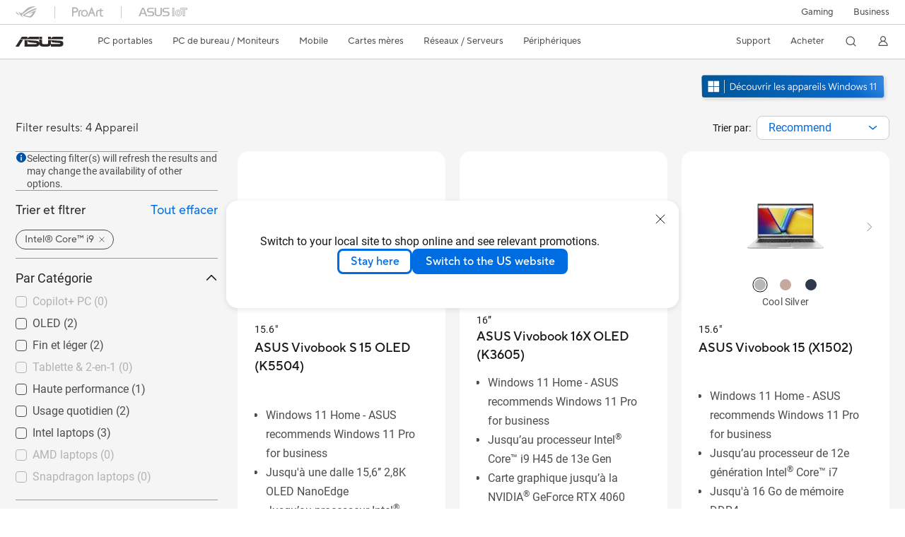

--- FILE ---
content_type: text/html; charset=utf-8
request_url: https://www.asus.com/africa-fr/laptops/for-home/all-series/filter?Spec=26
body_size: 52499
content:
<!doctype html>
<html data-n-head-ssr dir="ltr" lang="fr-fr" data-n-head="%7B%22dir%22:%7B%22ssr%22:%22ltr%22%7D,%22lang%22:%7B%22ssr%22:%22fr-fr%22%7D%7D">
  <head >
    <title>Processeur - Intel® Core™ i9｜PC portables Pour la maison｜ASUS Afrique</title><meta data-n-head="ssr" charset="utf-8"><meta data-n-head="ssr" name="viewport" content="width=device-width, initial-scale=1, maximum-scale=5.0"><meta data-n-head="ssr" data-hid="description" name="description" content="Dans 「Processeur - Intel® Core™ i9」 - PC portables d’ASUS, vous pouvez trouver la rubrique PC portables la plus pertinente sur la base des fonctions, des caractéristiques ou du prix. Et vous pouvez également obtenir des informations détaillées sur les produits et leurs comparatifs, et même en ajouter à votre liste de souhaits dans la page d&#x27;achat."><meta data-n-head="ssr" data-hid="og:title" property="og:title" content="Processeur - Intel® Core™ i9｜PC portables Pour la maison｜ASUS Afrique"><meta data-n-head="ssr" data-hid="og:type" property="og:type" content="website"><meta data-n-head="ssr" data-hid="og:site_name" property="og:site_name" content="ASUS Afrique"><meta data-n-head="ssr" data-hid="og:description" property="og:description" content="Dans 「Processeur - Intel® Core™ i9」 - PC portables d’ASUS, vous pouvez trouver la rubrique PC portables la plus pertinente sur la base des fonctions, des caractéristiques ou du prix. Et vous pouvez également obtenir des informations détaillées sur les produits et leurs comparatifs, et même en ajouter à votre liste de souhaits dans la page d&#x27;achat."><meta data-n-head="ssr" data-hid="og:url" property="og:url" content="https://www.asus.com/africa-fr/laptops/for-home/all-series/filter?Spec=26"><meta data-n-head="ssr" data-hid="og:image" property="og:image" content=""><meta data-n-head="ssr" data-hid="twitter:title" property="twitter:title" content="Processeur - Intel® Core™ i9｜PC portables Pour la maison｜ASUS Afrique"><meta data-n-head="ssr" data-hid="twitter:site" property="twitter:site" content="@ASUS"><meta data-n-head="ssr" data-hid="twitter:description" property="twitter:description" content="Dans 「Processeur - Intel® Core™ i9」 - PC portables d’ASUS, vous pouvez trouver la rubrique PC portables la plus pertinente sur la base des fonctions, des caractéristiques ou du prix. Et vous pouvez également obtenir des informations détaillées sur les produits et leurs comparatifs, et même en ajouter à votre liste de souhaits dans la page d&#x27;achat."><meta data-n-head="ssr" data-hid="twitter:card" property="twitter:card" content="summary_large_image"><meta data-n-head="ssr" data-hid="twitter:image" property="twitter:image" content=""><link data-n-head="ssr" rel="icon" type="image/x-icon" href="/new_asus_ico_256x256.png"><link data-n-head="ssr" rel="alternate" hreflang="ar-AE" href="https://www.asus.com/me-ar/laptops/for-home/all-series/filter?Spec=26"><link data-n-head="ssr" rel="alternate" hreflang="ar-EG" href="https://www.asus.com/eg/laptops/for-home/all-series/filter?Spec=26"><link data-n-head="ssr" rel="alternate" hreflang="ar-SA" href="https://www.asus.com/sa-ar/laptops/for-home/all-series/filter?Spec=26"><link data-n-head="ssr" rel="alternate" hreflang="bg-BG" href="https://www.asus.com/bg/laptops/for-home/all-series/filter?Spec=26"><link data-n-head="ssr" rel="alternate" hreflang="cs-CZ" href="https://www.asus.com/cz/laptops/for-home/all-series/filter?Spec=26"><link data-n-head="ssr" rel="alternate" hreflang="da-DK" href="https://www.asus.com/dk/laptops/for-home/all-series/filter?Spec=26"><link data-n-head="ssr" rel="alternate" hreflang="de-CH" href="https://www.asus.com/ch-de/laptops/for-home/all-series/filter?Spec=26"><link data-n-head="ssr" rel="alternate" hreflang="de-DE" href="https://www.asus.com/de/laptops/for-home/all-series/filter?Spec=26"><link data-n-head="ssr" rel="alternate" hreflang="el-GR" href="https://www.asus.com/gr/laptops/for-home/all-series/filter?Spec=26"><link data-n-head="ssr" rel="alternate" hreflang="en" href="https://www.asus.com/laptops/for-home/all-series/filter?Spec=26"><link data-n-head="ssr" rel="alternate" hreflang="en-AE" href="https://www.asus.com/me-en/laptops/for-home/all-series/filter?Spec=26"><link data-n-head="ssr" rel="alternate" hreflang="en-AU" href="https://www.asus.com/au/laptops/for-home/all-series/filter?Spec=26"><link data-n-head="ssr" rel="alternate" hreflang="en-BD" href="https://www.asus.com/bd/laptops/for-home/all-series/filter?Spec=26"><link data-n-head="ssr" rel="alternate" hreflang="en-BN" href="https://www.asus.com/bn/laptops/for-home/all-series/filter?Spec=26"><link data-n-head="ssr" rel="alternate" hreflang="en-CA" href="https://www.asus.com/ca-en/laptops/for-home/all-series/filter?Spec=26"><link data-n-head="ssr" rel="alternate" hreflang="en-CH" href="https://www.asus.com/ch-en/laptops/for-home/all-series/filter?Spec=26"><link data-n-head="ssr" rel="alternate" hreflang="en-EE" href="https://www.asus.com/bt/laptops/for-home/all-series/filter?Spec=26"><link data-n-head="ssr" rel="alternate" hreflang="en-eg" href="https://www.asus.com/eg-en/laptops/for-home/all-series/filter?Spec=26"><link data-n-head="ssr" rel="alternate" hreflang="en-GB" href="https://www.asus.com/uk/laptops/for-home/all-series/filter?Spec=26"><link data-n-head="ssr" rel="alternate" hreflang="en-HK" href="https://www.asus.com/hk-en/laptops/for-home/all-series/filter?Spec=26"><link data-n-head="ssr" rel="alternate" hreflang="en-IN" href="https://www.asus.com/in/laptops/for-home/all-series/filter?Spec=26"><link data-n-head="ssr" rel="alternate" hreflang="en-LK" href="https://www.asus.com/lk/laptops/for-home/all-series/filter?Spec=26"><link data-n-head="ssr" rel="alternate" hreflang="en-LT" href="https://www.asus.com/bt/laptops/for-home/all-series/filter?Spec=26"><link data-n-head="ssr" rel="alternate" hreflang="en-LV" href="https://www.asus.com/bt/laptops/for-home/all-series/filter?Spec=26"><link data-n-head="ssr" rel="alternate" hreflang="en-NG" href="https://www.asus.com/wa/laptops/for-home/all-series/filter?Spec=26"><link data-n-head="ssr" rel="alternate" hreflang="en-NP" href="https://www.asus.com/np/laptops/for-home/all-series/filter?Spec=26"><link data-n-head="ssr" rel="alternate" hreflang="en-NZ" href="https://www.asus.com/nz/laptops/for-home/all-series/filter?Spec=26"><link data-n-head="ssr" rel="alternate" hreflang="en-PH" href="https://www.asus.com/ph/laptops/for-home/all-series/filter?Spec=26"><link data-n-head="ssr" rel="alternate" hreflang="en-SA" href="https://www.asus.com/sa-en/laptops/for-home/all-series/filter?Spec=26"><link data-n-head="ssr" rel="alternate" hreflang="en-US" href="https://www.asus.com/us/laptops/for-home/all-series/filter?Spec=26"><link data-n-head="ssr" rel="alternate" hreflang="es-AR" href="https://www.asus.com/ar/laptops/for-home/all-series/filter?Spec=26"><link data-n-head="ssr" rel="alternate" hreflang="es-CL" href="https://www.asus.com/cl/laptops/for-home/all-series/filter?Spec=26"><link data-n-head="ssr" rel="alternate" hreflang="es-CO" href="https://www.asus.com/co/laptops/for-home/all-series/filter?Spec=26"><link data-n-head="ssr" rel="alternate" hreflang="es-EC" href="https://www.asus.com/ec/laptops/for-home/all-series/filter?Spec=26"><link data-n-head="ssr" rel="alternate" hreflang="es-ES" href="https://www.asus.com/es/laptops/for-home/all-series/filter?Spec=26"><link data-n-head="ssr" rel="alternate" hreflang="es-MX" href="https://www.asus.com/mx/laptops/for-home/all-series/filter?Spec=26"><link data-n-head="ssr" rel="alternate" hreflang="es-PE" href="https://www.asus.com/pe/laptops/for-home/all-series/filter?Spec=26"><link data-n-head="ssr" rel="alternate" hreflang="es-UY" href="https://www.asus.com/uy/laptops/for-home/all-series/filter?Spec=26"><link data-n-head="ssr" rel="alternate" hreflang="fi-FI" href="https://www.asus.com/fi/laptops/for-home/all-series/filter?Spec=26"><link data-n-head="ssr" rel="alternate" hreflang="fr-BE" href="https://www.asus.com/be-fr/laptops/for-home/all-series/filter?Spec=26"><link data-n-head="ssr" rel="alternate" hreflang="fr-CA" href="https://www.asus.com/ca-fr/laptops/for-home/all-series/filter?Spec=26"><link data-n-head="ssr" rel="alternate" hreflang="fr-CH" href="https://www.asus.com/ch-fr/laptops/for-home/all-series/filter?Spec=26"><link data-n-head="ssr" rel="alternate" hreflang="fr-FR" href="https://www.asus.com/fr/laptops/for-home/all-series/filter?Spec=26"><link data-n-head="ssr" rel="alternate" hreflang="he-IL" href="https://www.asus.com/il/laptops/for-home/all-series/filter?Spec=26"><link data-n-head="ssr" rel="alternate" hreflang="hu-HU" href="https://www.asus.com/hu/laptops/for-home/all-series/filter?Spec=26"><link data-n-head="ssr" rel="alternate" hreflang="id-ID" href="https://www.asus.com/id/laptops/for-home/all-series/filter?Spec=26"><link data-n-head="ssr" rel="alternate" hreflang="it-IT" href="https://www.asus.com/it/laptops/for-home/all-series/filter?Spec=26"><link data-n-head="ssr" rel="alternate" hreflang="ja-JP" href="https://www.asus.com/jp/laptops/for-home/all-series/filter?Spec=26"><link data-n-head="ssr" rel="alternate" hreflang="km-KH" href="https://www.asus.com/kh/laptops/for-home/all-series/filter?Spec=26"><link data-n-head="ssr" rel="alternate" hreflang="ko-KR" href="https://www.asus.com/kr/laptops/for-home/all-series/filter?Spec=26"><link data-n-head="ssr" rel="alternate" hreflang="my-MM" href="https://www.asus.com/mm/laptops/for-home/all-series/filter?Spec=26"><link data-n-head="ssr" rel="alternate" hreflang="nl-BE" href="https://www.asus.com/be-nl/laptops/for-home/all-series/filter?Spec=26"><link data-n-head="ssr" rel="alternate" hreflang="nl-NL" href="https://www.asus.com/nl/laptops/for-home/all-series/filter?Spec=26"><link data-n-head="ssr" rel="alternate" hreflang="no-NO" href="https://www.asus.com/no/laptops/for-home/all-series/filter?Spec=26"><link data-n-head="ssr" rel="alternate" hreflang="pl-PL" href="https://www.asus.com/pl/laptops/for-home/all-series/filter?Spec=26"><link data-n-head="ssr" rel="alternate" hreflang="pt-BR" href="https://www.asus.com/br/laptops/for-home/all-series/filter?Spec=26"><link data-n-head="ssr" rel="alternate" hreflang="pt-PT" href="https://www.asus.com/pt/laptops/for-home/all-series/filter?Spec=26"><link data-n-head="ssr" rel="alternate" hreflang="ro-RO" href="https://www.asus.com/ro/laptops/for-home/all-series/filter?Spec=26"><link data-n-head="ssr" rel="alternate" hreflang="ru-RU" href="https://www.asus.com/ru/laptops/for-home/all-series/filter?Spec=26"><link data-n-head="ssr" rel="alternate" hreflang="sk-SK" href="https://www.asus.com/sk/laptops/for-home/all-series/filter?Spec=26"><link data-n-head="ssr" rel="alternate" hreflang="sr-RS" href="https://www.asus.com/rs/laptops/for-home/all-series/filter?Spec=26"><link data-n-head="ssr" rel="alternate" hreflang="sv-SE" href="https://www.asus.com/se/laptops/for-home/all-series/filter?Spec=26"><link data-n-head="ssr" rel="alternate" hreflang="th-TH" href="https://www.asus.com/th/laptops/for-home/all-series/filter?Spec=26"><link data-n-head="ssr" rel="alternate" hreflang="tr-TR" href="https://www.asus.com/tr/laptops/for-home/all-series/filter?Spec=26"><link data-n-head="ssr" rel="alternate" hreflang="uk-UA" href="https://www.asus.com/ua-ua/laptops/for-home/all-series/filter?Spec=26"><link data-n-head="ssr" rel="alternate" hreflang="vi-VN" href="https://www.asus.com/vn/laptops/for-home/all-series/filter?Spec=26"><link data-n-head="ssr" rel="alternate" hreflang="zh-CN" href="https://www.asus.com.cn/laptops/for-home/all-series/filter?Spec=26"><link data-n-head="ssr" rel="alternate" hreflang="zh-HK" href="https://www.asus.com/hk/laptops/for-home/all-series/filter?Spec=26"><link data-n-head="ssr" rel="alternate" hreflang="zh-TW" href="https://www.asus.com/tw/laptops/for-home/all-series/filter?Spec=26"><link data-n-head="ssr" rel="canonical" href="https://www.asus.com/africa-fr/laptops/for-home/all-series/filter?Spec=26"><script data-n-head="ssr" src="" async></script><script data-n-head="ssr" src="" async></script><script data-n-head="ssr" type="text/javascript">(function (w, d, s, l, i) {
          w[l] = w[l] || [];
          w[l].push({'gtm.start': new Date().getTime(), event: 'gtm.js' });
          var f = d.getElementsByTagName(s)[0],
          j = d.createElement(s),
          dl = l != "dataLayer" ? "&l=" + l : "";
          j.defer = true;
          j.src = "https://www.googletagmanager.com/gtm.js?id=" + i + dl;
          f.parentNode.insertBefore(j, f);
          })(window, document, "script", "dataLayer", "GTM-NJRLM8");
          </script><script data-n-head="ssr" type="text/javascript" src="/nuxtStatic/js/jquery.min.js"></script><script data-n-head="ssr" type="text/javascript">window.AsusAPIConfig = {"system":"asus","websitePath":"africa-fr","theme":"asus","campaignId":"9f66f36a-32c8-454b-b4fb-b3c9b35f04b1","showHeaderPopUp":true}; </script><script data-n-head="ssr" type="text/javascript" src="https://dlcdnimgs.asus.com/vendor/subscribe-form/js/subscribeform.min.js"></script><script data-n-head="ssr" type="text/javascript" src="https://dlcdnimgs.asus.com/vendor/public/fonts/js/roboto.js" async></script><script data-n-head="ssr" data-hid="nuxt-jsonld-88507375" type="application/ld+json">
[
  {
    "@context": "http://schema.org",
    "@type": "ItemList",
    "itemListElement": [
      {
        "@type": "ListItem",
        "position": 1,
        "url": "https://www.asus.com/africa-fr/laptops/for-home/vivobook/asus-vivobook-s-15-oled-k5504/"
      },
      {
        "@type": "ListItem",
        "position": 2,
        "url": "https://www.asus.com/africa-fr/laptops/for-home/vivobook/asus-vivobook-16x-oled-k3605/"
      },
      {
        "@type": "ListItem",
        "position": 3,
        "url": "https://www.asus.com/africa-fr/laptops/for-home/vivobook/vivobook-15-x1502/"
      },
      {
        "@type": "ListItem",
        "position": 4,
        "url": "https://www.asus.com/africa-fr/laptops/for-home/zenbook/zenbook-pro-duo-ux581/"
      }
    ]
  },
  {
    "@context": "https://schema.org",
    "@type": "BreadcrumbList",
    "itemListElement": [
      {
        "@type": "ListItem",
        "position": 1,
        "name": "PC portables",
        "item": ""
      },
      {
        "@type": "ListItem",
        "position": 2,
        "name": "Pour la maison",
        "item": ""
      },
      {
        "@type": "ListItem",
        "position": 3,
        "name": "Toutes les séries",
        "item": "https://www.asus.com/africa-fr/laptops/for-home/all-series/"
      }
    ]
  }
]
</script><link rel="stylesheet" href="/_nuxt/d03fa0112.css"><link rel="stylesheet" href="/_nuxt/9d2290112.css"><link rel="stylesheet" href="/_nuxt/f95560112.css"><link rel="stylesheet" href="/_nuxt/fc3c10112.css"><link rel="stylesheet" href="/_nuxt/926730112.css"><link rel="stylesheet" href="/_nuxt/733210112.css"><link rel="stylesheet" href="/_nuxt/4e3490112.css"><link rel="stylesheet" href="/_nuxt/6670d0112.css"><link rel="stylesheet" href="/_nuxt/411ce0112.css"><link rel="stylesheet" href="/_nuxt/332f20112.css"><link rel="stylesheet" href="/_nuxt/820470112.css"><link rel="stylesheet" href="/_nuxt/d14410112.css"><link rel="stylesheet" href="/_nuxt/f69830112.css"><link rel="stylesheet" href="/_nuxt/794260112.css"><link rel="stylesheet" href="/_nuxt/4dd1c0112.css">
  </head>
  <body >
    <div data-server-rendered="true" id="__nuxt"><!----><div id="__layout"><div id="_defaultWrapper"><noscript><iframe src="//www.googletagmanager.com/ns.html?id=GTM-NJRLM8" height="0" width="0" style="display:none;visibility:hidden"></iframe></noscript> <div role="navigation" id="OfficialHeaderWrapper" lang="fr-fr" class="headerExternal asusOfficialHeader Header__headerWrapper__2E1QH" style="--space-width:0px;"><div id="wrapperDesktop" class="Header__wrapperDesktop__h6Pb2 Header__themeWhite__1yGlc"><div class="Header__accessibilitTool__21iRj"><!----> <!----></div> <div id="headerLayerOne" class="Header__headerLayerOne__xBqqu"><div class="Header__headerLayerOneContainer__2nUEJ Header__themeWhite__1yGlc"><div class="Header__topLeftMenu__iiqYG Header__themeWhite__1yGlc"><div class="Header__imageContainer__2KPMI Header__themeWhite__1yGlc Header__firstItem__3aTuO"><a href="https://rog.asus.com/" target="_blank" rel="" class="Header__logo__22hjG"><img src="https://www.asus.com/media/Odin/images/header/ROG_normal.svg" alt="ROG" class="Header__defaultImage__1kdR0"> <img src="https://www.asus.com/media/Odin/images/header/ROG_hover.svg" alt="ROG" class="Header__hoverImage__1OOKy"></a></div><div class="Header__imageContainer__2KPMI Header__themeWhite__1yGlc"><a href="https://www.asus.com/ProArt/" target="_Self" rel="" class="Header__logo__22hjG"><img src="https://www.asus.com/media/Odin/images/header/ProArt_normal.svg" alt="Creators" class="Header__defaultImage__1kdR0"> <img src="https://www.asus.com/media/Odin/images/header/ProArt_hover.svg" alt="Creators" class="Header__hoverImage__1OOKy"></a></div><div class="Header__imageContainer__2KPMI Header__themeWhite__1yGlc"><a href="https://iot.asus.com/" target="_blank" rel="" class="Header__logo__22hjG"><img src="https://www.asus.com/media/Odin/images/header/IoT_normal.svg" alt="AIoT" class="Header__defaultImage__1kdR0"> <img src="https://www.asus.com/media/Odin/images/header/IoT_hover.svg" alt="AIoT" class="Header__hoverImage__1OOKy"></a></div></div> <div class="Header__topRightMenu__2ix8W Header__themeWhite__1yGlc"><div tabindex="0" role="button" aria-haspopup="true" aria-expanded="false" class="Header__themeWhite__1yGlc Header__topRightMenuItem__1W7va"><div><span class="Header__textContainer__1zgYq">
                  Gaming
                </span> <!----></div></div><div class="Header__themeWhite__1yGlc Header__topRightMenuItem__1W7va"><div><a href="https://www.asus.com/africa-fr/Business/" target="_Self" rel="" class="Header__textContainer__1zgYq">
                  Business
                </a></div></div></div></div></div> <div class="Header__headerBar__1csGL Header__themeWhite__1yGlc"><div tabindex="0" role="button" aria-label="menu open button" class="Header__menuOpenBtn__1uNJE Header__themeWhite__1yGlc"></div> <div class="Header__asusLogoContainer__18Tvl"><div role="link" tabindex="0" aria-label="ASUS Official Site Homepage" class="Header__asusLogo__3kBbE Header__themeWhite__1yGlc"></div></div> <div class="Header__searchAndCart__3PK6X"><div aria-label="Search" role="button" tabindex="0" class="Header__item__zmemY Header__search__2Wbxu Header__themeWhite__1yGlc"></div> <!----></div></div> <div class="HeaderSearchDropDownMenu__wrapperSearchDropDownMenu__31mT8"><div class="HeaderSearchDropDownMenu__headerSearchDropDownMenu__TfL4d"><div class="HeaderSearchDropDownMenu__innerWeaper__1jtC7" style="display:none;"><div class="HeaderSearchDropDownMenu__searchInputContainerBox__3Baaj"><div class="HeaderSearchDropDownMenu__searchInputContainer__2NlT1"><!----> <input type="text" maxlength="250" role="combobox" aria-label="Rechercher sur ASUS.com" aria-autocomplete="list" aria-owns="Quick links suggestion" aria-expanded="false" placeholder="Rechercher sur ASUS.com" value="" class="HeaderSearchDropDownMenu__searchInput__2r0So HeaderSearchDropDownMenu__noKeyWord__1MjlB"> <div tabindex="0" role="button" aria-label="Clear search term" class="HeaderSearchDropDownMenu__closeSearchIcon__31ILF" style="display:none;"><svg width="24" height="24" viewBox="0 0 24 24" fill="none" xmlns="http://www.w3.org/2000/svg" svg-inline role="presentation" focusable="false" tabindex="-1"><path d="M18 6L6 18M6 6l12 12" stroke="#181818" stroke-linecap="round"></path></svg></div></div> <!----></div> <!----></div> <div class="HeaderSearchDropDownMenu__overlayer__3nIPD"></div></div></div> <div class="Header__windowMask__39j-5"></div> <div class="Header__headerLayerTwo__115Eu"><div class="Header__headerLayerTwoContainer__2nAz4"><div class="Header__asusLogoContainer__18Tvl"><div role="link" tabindex="0" aria-label="ASUS Official Site Homepage" class="Header__asusLogo__3kBbE Header__themeWhite__1yGlc"></div></div> <div class="Header__spaceForAsusLogo__1k1A-"></div> <div class="Header__sideMenuClose__CrXWr"><div tabindex="-1" aria-label="menu close button" aria-hidden="true" class="Header__closeBtn__2npQc Header__themeWhite__1yGlc"></div></div> <div class="Header__navContainer__beKIL"><nav aria-label="Navigation" class="mainNavigationList Header__mainNavigationList__2LD5y"><!----> <!----> <!----> <div tabindex="0" role="button" aria-haspopup="menu" aria-expanded="false" class="mainNavigationItem Header__mainNavigationItem__26BOR Header__themeWhite__1yGlc"><span>
                  PC portables
                </span> <span class="Header__toggleBtn__22kb_ Header__openBtn__3InIG"></span></div> <div class="Header__spaceForMenuItem__14d_b"></div> <!----><div tabindex="0" role="button" aria-haspopup="menu" aria-expanded="false" class="mainNavigationItem Header__mainNavigationItem__26BOR Header__themeWhite__1yGlc"><span>
                  PC de bureau / Moniteurs
                </span> <span class="Header__toggleBtn__22kb_ Header__openBtn__3InIG"></span></div> <div class="Header__spaceForMenuItem__14d_b"></div> <!----><div tabindex="0" role="button" aria-haspopup="menu" aria-expanded="false" class="mainNavigationItem Header__mainNavigationItem__26BOR Header__themeWhite__1yGlc"><span>
                  Mobile
                </span> <span class="Header__toggleBtn__22kb_ Header__openBtn__3InIG"></span></div> <div class="Header__spaceForMenuItem__14d_b"></div> <!----><div tabindex="0" role="button" aria-haspopup="menu" aria-expanded="false" class="mainNavigationItem Header__mainNavigationItem__26BOR Header__themeWhite__1yGlc"><span>
                  Cartes mères
                </span> <span class="Header__toggleBtn__22kb_ Header__openBtn__3InIG"></span></div> <div class="Header__spaceForMenuItem__14d_b"></div> <!----><div tabindex="0" role="button" aria-haspopup="menu" aria-expanded="false" class="mainNavigationItem Header__mainNavigationItem__26BOR Header__themeWhite__1yGlc"><span>
                  Réseaux / Serveurs
                </span> <span class="Header__toggleBtn__22kb_ Header__openBtn__3InIG"></span></div> <div class="Header__spaceForMenuItem__14d_b"></div> <!----><div tabindex="0" role="button" aria-haspopup="menu" aria-expanded="false" class="mainNavigationItem Header__mainNavigationItem__26BOR Header__themeWhite__1yGlc"><span>
                  Périphériques
                </span> <span class="Header__toggleBtn__22kb_ Header__openBtn__3InIG"></span></div> <div class="Header__spaceForMenuItem__14d_b"></div> <!----> <div class="Header__sideMenuContentSection__2UXUJ"><div class="Header__item__zmemY"><div tabindex="0" aria-expanded="false" class="Header__levelOneList__1pHn3">
                      Support
                      <span class="Header__toggleBtn__22kb_ Header__openBtn__3InIG Header__show__14ec2"></span> <span class="Header__toggleBtn__22kb_ Header__collapseBtn__-yBN9"></span></div> <div class="Header__levelTwoListBox__1rdVc" style="display:none;"><a href="https://www.asus.com/fr/support/" tabindex="-1" target="_Blank" rel="" class="Header__levelTwoList__oZVZ2">
                      Support
                    </a><a href="https://zentalk.asus.com/fr" tabindex="-1" target="_Blank" rel="" class="Header__levelTwoList__oZVZ2">
                      ZenTalk
                    </a><a href="https://www.asus.com/fr/support/download-center/" tabindex="-1" target="_Self" rel="" class="Header__levelTwoList__oZVZ2">
                      Drivers et manuels
                    </a><a href="https://icr-emea.asus.com/webchat/icr.html?rootTreeId=EMEA.ACF.FR-FR&amp;treeId=EMEA.ACF.FR-FR&amp;tenantId=FR-FR&amp;language=fr-fr" tabindex="-1" target="_Self" rel="" class="Header__levelTwoList__oZVZ2">
                      FAQ des produits
                    </a><a href="https://account.asus.com/loginform.aspx?" tabindex="-1" target="_Self" rel="" class="Header__levelTwoList__oZVZ2">
                      Enregistrer votre produit
                    </a><a href="https://www.asus.com/support/CallUshttps://www.asus.com/africa-fr/content/Contact" tabindex="-1" target="_Self" rel="" class="Header__levelTwoList__oZVZ2">
                      Nous contacter
                    </a><a href="https://www.asus.com/fr/support/MyASUS-deeplink/" tabindex="-1" target="_Self" rel="" class="Header__levelTwoList__oZVZ2">
                      MyASUS
                    </a></div></div><div class="Header__item__zmemY"><a href="https://www.asus.com/africa-fr/content/ou-acheter" target="_Self" rel="" class="Header__levelOneList__1pHn3">
                    Acheter
                  </a></div> <div class="Header__item__zmemY"><div tabindex="0" role="button" aria-label="Member Account" aria-expanded="false" class="Header__levelOneList__1pHn3 Header__member__1MdQw Header__themeWhite__1yGlc">
                  My Account
                  <span class="Header__toggleBtn__22kb_ Header__openBtn__3InIG Header__show__14ec2"></span> <span class="Header__toggleBtn__22kb_ Header__collapseBtn__-yBN9"></span></div> <!----></div></div> <div class="Header__sideMenuContentSection__2UXUJ"><div class="Header__item__zmemY"><div tabindex="0" role="button" aria-expanded="false" class="Header__levelOneList__1pHn3">
                      Gaming
                      <span class="Header__toggleBtn__22kb_ Header__openBtn__3InIG Header__show__14ec2"></span> <span class="Header__toggleBtn__22kb_ Header__collapseBtn__-yBN9"></span></div> <div class="Header__levelTwoListBox__1rdVc" style="display:none;"><a href="https://rog.asus.com/" tabindex="-1" target="_Blank" rel="" class="Header__levelTwoList__oZVZ2">
                      ROG - Republic of Gamers
                    </a><a href="https://www.asus.com/africa-fr/Motherboards/TUF-Gaming-Products/" tabindex="-1" target="_Blank" rel="" class="Header__levelTwoList__oZVZ2">
                      TUF Gaming
                    </a></div></div><div class="Header__item__zmemY"><div tabindex="0" role="button" aria-expanded="false" class="Header__levelOneList__1pHn3"><a href="https://www.asus.com/africa-fr/Business/" target="_Self" rel="">
                        Business
                      </a></div> <div class="Header__levelTwoListBox__1rdVc" style="display:none;"></div></div> <div class="Header__item__zmemY"><a href="https://rog.asus.com/" target="_Blank" rel=""><div class="Header__levelOneList__1pHn3"><img src="https://www.asus.com/media/Odin/images/header/ROG_hover.svg" alt="ROG" class="Header__defaultImage__1kdR0"></div></a></div><div class="Header__item__zmemY"><a href="https://www.asus.com/ProArt/" target="_Self" rel=""><div class="Header__levelOneList__1pHn3"><img src="https://www.asus.com/media/Odin/images/header/ProArt_hover.svg" alt="Creators" class="Header__defaultImage__1kdR0"></div></a></div><div class="Header__item__zmemY"><a href="https://iot.asus.com/" target="" rel=""><div class="Header__levelOneList__1pHn3"><img src="https://www.asus.com/media/Odin/images/header/IoT_hover.svg" alt="AIoT" class="Header__defaultImage__1kdR0"></div></a></div></div> <div class="Header__sideMenuMobileSpace__WoCC_"></div></nav> <div class="Header__subNavigationList__1Wmem"><div tabindex="0" role="button" aria-haspopup="true" aria-expanded="false" class="Header__secondRightMenuItem__nevQN Header__themeWhite__1yGlc Header__hasBottomLine__2D8OJ"><div class="Header__inlineFlex__1Jk6H"><span>
                      Support
                    </span> <!----></div></div> <div class="Header__spaceForMenuItem__14d_b"></div><div class="Header__secondRightMenuItem__nevQN Header__themeWhite__1yGlc Header__hasBottomLine__2D8OJ"><div class="Header__inlineFlex__1Jk6H"><a href="https://www.asus.com/africa-fr/content/ou-acheter" target="_Self" aria-label="Acheter" rel="" class="Header__textContainer__1zgYq">
                      Acheter
                    </a></div></div> <div class="Header__spaceForMenuItem__14d_b"></div> <div tabindex="0" aria-label="Search" role="button" aria-expanded="false" class="headerIcon Header__searchAndMemberFeatureItem__OxZtB Header__search__2Wbxu Header__themeWhite__1yGlc"></div> <!----> <!----> <div class="Header__spaceForMenuItem__14d_b"></div> <div tabindex="0" aria-label="Member Account" role="button" aria-expanded="false" class="headerIcon Header__searchAndMemberFeatureItem__OxZtB Header__member__1MdQw Header__themeWhite__1yGlc"><!----></div></div></div></div></div> <div></div></div> <!----></div> <div role="main"><div class="LevelThreeFilterPage__wrapper__3G8ox"><div class="popup__wrapper__2FNrG" style="z-index:12001;display:none;"><div class="popup__popUpBg__DRZyO"><div class="popup__popUp__2CkQf"><svg width="16" height="16" viewBox="0 0 16 16" fill="none" xmlns="http://www.w3.org/2000/svg" svg-inline role="presentation" focusable="false" tabindex="-1" class="svg-icon" style="display:none;"><path d="M14 2L2 14M2 2l12 12" stroke="#666" stroke-linecap="round"></path></svg> <!----> <div class="popup__popUpBody__2s7WC"><div class="popup__seeMoreMask__3uyoq" style="display:none;"></div> <div class="popup__container__3XVNx"><div class="popup__content__28Bb1"><div></div> <div></div> <div></div></div></div></div> <div class="popup__popUpBtn__2qg6T"><div tabindex="0" aria-label="No" class="popup__cancelBtn__2S3pr">
          
        </div> <a href="#" data-theme="Blue60" target="_self" rel="" aria-label="Yes" role="button" tabindex="0" class="SolidButton__normal__3XdQd SolidButton__btn__1NmTw popup__blueButton__1STO8"><span class="SolidButton__btnText__GZc-q">
          
        </span></a></div></div></div></div> <!----> <div id="filterWrapper" class="LevelThreeFilterPage__layoutSeries__1iW-P"><div class="LevelThreeFilterPage__layoutSeriesContainer__2zvrx"><div class="LevelThreeFilterPage__MDA__ik9gk"><div><a class="MDA2015" href="https://www.asus.com/africa-fr/content/windows11-home/" target="_blank" aria-label="Découvrez Windows 11 ouvrir dans une nouvelle fenêtre"><img src="https://dlcdnimgs.asus.com/images/mda2022/consumer/blue/fr-fr.png" style="height:43px" alt="Découvrez Windows 11 ouvrir dans une nouvelle fenêtre"></a></div></div> <div class="FilterBar__filterBarWrapper__19kOW"><div class="FilterBar__resultCount__DEc4P"><span>Filter results: 4 Appareil</span></div> <div class="FilterBar__sortByWrapper__1lv_A"><span>Trier par:</span> <div class="FilterBar__selectListBox__2-1tZ"><div class="SortSelect__selectListWrapper__1-trC"><div class="SortSelect__selectWrapper__3da1R"><div tabindex="0" aria-expanded="false" role="combobox" aria-label="Recommend" aria-haspopup="listbox" class="selectContent SortSelect__selectContent__1u-8d"><div class="select SortSelect__select__2AqKu">
        
      </div> <svg width="12" height="6" viewBox="0 0 12 6" fill="none" xmlns="http://www.w3.org/2000/svg" svg-inline tabindex role="presentation" focusable="false" class="svg-icon"><path d="M1.125.75L6 4.875 10.875.75" stroke="#006CE1" stroke-width="1.5" stroke-linecap="round" stroke-linejoin="round"></path></svg></div> <div role="listbox" aria-label="sort options" tabindex="0" class="selectList SortSelect__selectList__3diny"><div role="none" class="selectListContent"><div role="option" tabindex="0" aria-label="Recommend" aria-selected="true" id="Recommend" class="SortSelect__selectListOption__1XVra SortSelect__selected__3Dvak">
          Recommend
        </div><div role="option" tabindex="0" aria-label="Plus récent" aria-selected="false" id="Newsest" class="SortSelect__selectListOption__1XVra">
          Plus récent
        </div><div role="option" tabindex="0" aria-label="Plus populaire" aria-selected="false" id="Most Popular" class="SortSelect__selectListOption__1XVra">
          Plus populaire
        </div><div role="option" tabindex="0" aria-label="Ratings" aria-selected="false" id="Ratings" class="SortSelect__selectListOption__1XVra">
          Ratings
        </div></div></div></div></div> <div class="FilterBar__filterListButtonWrapper__2LCxq"><a href="#" data-theme="White" target="_self" rel="" role="button" label="Filter" class="borderButton btn BorderButton__btn__1TkBO normal BorderButton__normal__1JqS5 FilterBar__borderButton__2b31D"><span class="btnText BorderButton__btnText__co1Jf"><svg width="16" height="16" viewBox="0 0 16 16" fill="none" xmlns="http://www.w3.org/2000/svg" svg-inline="" role="presentation" focusable="false" tabindex="-1"><g stroke="#006CE1"><path d="M1.5 5H8M11.5 5h3M1.5 11h3M8 11h6.5" stroke-linecap="round"></path><circle cx="10" cy="5" r="1.5"></circle><circle cx="6" cy="11" r="1.5"></circle></g></svg> <div class="FilterBar__filterButtonText__3Ykfw">
            Filter 
          </div></span> <!----></a></div></div></div></div> <div class="LevelThreeFilterPage__productListWrapper__rIAkj"><div class="LevelThreeFilterPage__productFilterWrapper__2azdO"><div class="LevelThreeFilterPage__productFilter__1DQH0"><div class="filterInfo__filterInfo__1wPuH filterInfo__filterInfoNoBottom__UpJLV"><svg width="16" height="16" viewBox="0 0 16 16" fill="none" xmlns="http://www.w3.org/2000/svg" svg-inline tabindex role="presentation" focusable="false" class="filterInfo__filterInfoIcon__1m8N2"><circle cx="8" cy="8" r="6.5" fill="#0051A8" stroke="#0051A8"></circle><rect x="7.25" y="7" width="1.5" height="5.5" rx=".75" fill="#fff"></rect><rect x="7" y="4" width="2" height="2" rx="1" fill="#fff"></rect></svg> <span>Selecting filter(s) will refresh the results and may change the availability of other options.</span></div> <div id="tagBarWrapper" class="TagBar__tagBarWrapper__1AWDi"><div class="TagBar__tagBarHeader__Ko_tG"><div class="TagBar__tagBarTitle__3H9R6">
      Sort Filter
    </div> <div tabindex="0" aria-hidden="false" class="TagBar__clearAll__1XDw-">
      Tout effacer
    </div></div> <!----></div> <div class="LevelThreeFilterPage__productList__2SHal"><div class="SeriesFilter__wrapper__2aKT4"><div class="SeriesFilter__filterSection__dOwkx"><div role="button" aria-label="Par Catégorie" tabindex="0" aria-expanded="true" aria-controls="" class="SeriesFilter__title__2VI99">
      Par Catégorie
      <img svg-inline src="[data-uri]" alt class="SeriesFilter__toggleIcon__9DTC5 SeriesFilter__collapseIcon__1X9rW"></div> <div class="SeriesFilter__listContainer__1jYq9 SeriesFilter__expand__2b_a8"><div class="SeriesFilter__listContent__a8bOc"><!----> <div class="SeriesFilter__listItem__2a7MM"><div role="checkbox" aria-checked="false" tabindex="0" class="FilterCheckBox__wrapper__2QsXG"><input type="checkbox" aria-hidden="true" tabindex="-1" value="41736" class="FilterCheckBox__defaultInput__26Sn0"> <label class="FilterCheckBox__customCheckBox__1mjkE">
            Copilot+ PC
            <span>
              ()
            </span></label></div></div></div><div class="SeriesFilter__listContent__a8bOc"><!----> <div class="SeriesFilter__listItem__2a7MM"><div role="checkbox" aria-checked="false" tabindex="0" class="FilterCheckBox__wrapper__2QsXG"><input type="checkbox" aria-hidden="true" tabindex="-1" value="34364" class="FilterCheckBox__defaultInput__26Sn0"> <label class="FilterCheckBox__customCheckBox__1mjkE">
            OLED
            <span>
              ()
            </span></label></div></div></div><div class="SeriesFilter__listContent__a8bOc"><!----> <div class="SeriesFilter__listItem__2a7MM"><div role="checkbox" aria-checked="false" tabindex="0" class="FilterCheckBox__wrapper__2QsXG"><input type="checkbox" aria-hidden="true" tabindex="-1" value="8" class="FilterCheckBox__defaultInput__26Sn0"> <label class="FilterCheckBox__customCheckBox__1mjkE">
            Fin et léger
            <span>
              ()
            </span></label></div></div></div><div class="SeriesFilter__listContent__a8bOc"><!----> <div class="SeriesFilter__listItem__2a7MM"><div role="checkbox" aria-checked="false" tabindex="0" class="FilterCheckBox__wrapper__2QsXG"><input type="checkbox" aria-hidden="true" tabindex="-1" value="36122" class="FilterCheckBox__defaultInput__26Sn0"> <label class="FilterCheckBox__customCheckBox__1mjkE">
             Tablette &amp; 2-en-1
            <span>
              ()
            </span></label></div></div></div><div class="SeriesFilter__listContent__a8bOc"><!----> <div class="SeriesFilter__listItem__2a7MM"><div role="checkbox" aria-checked="false" tabindex="0" class="FilterCheckBox__wrapper__2QsXG"><input type="checkbox" aria-hidden="true" tabindex="-1" value="36216" class="FilterCheckBox__defaultInput__26Sn0"> <label class="FilterCheckBox__customCheckBox__1mjkE">
             Haute performance
            <span>
              ()
            </span></label></div></div></div><div class="SeriesFilter__listContent__a8bOc"><!----> <div class="SeriesFilter__listItem__2a7MM"><div role="checkbox" aria-checked="false" tabindex="0" class="FilterCheckBox__wrapper__2QsXG"><input type="checkbox" aria-hidden="true" tabindex="-1" value="36310" class="FilterCheckBox__defaultInput__26Sn0"> <label class="FilterCheckBox__customCheckBox__1mjkE">
             Usage quotidien
            <span>
              ()
            </span></label></div></div></div><div class="SeriesFilter__listContent__a8bOc"><!----> <div class="SeriesFilter__listItem__2a7MM"><div role="checkbox" aria-checked="false" tabindex="0" class="FilterCheckBox__wrapper__2QsXG"><input type="checkbox" aria-hidden="true" tabindex="-1" value="44447" class="FilterCheckBox__defaultInput__26Sn0"> <label class="FilterCheckBox__customCheckBox__1mjkE">
            Intel laptops
            <span>
              ()
            </span></label></div></div></div><div class="SeriesFilter__listContent__a8bOc"><!----> <div class="SeriesFilter__listItem__2a7MM"><div role="checkbox" aria-checked="false" tabindex="0" class="FilterCheckBox__wrapper__2QsXG"><input type="checkbox" aria-hidden="true" tabindex="-1" value="44548" class="FilterCheckBox__defaultInput__26Sn0"> <label class="FilterCheckBox__customCheckBox__1mjkE">
            AMD laptops
            <span>
              ()
            </span></label></div></div></div><div class="SeriesFilter__listContent__a8bOc"><!----> <div class="SeriesFilter__listItem__2a7MM"><div role="checkbox" aria-checked="false" tabindex="0" class="FilterCheckBox__wrapper__2QsXG"><input type="checkbox" aria-hidden="true" tabindex="-1" value="44649" class="FilterCheckBox__defaultInput__26Sn0"> <label class="FilterCheckBox__customCheckBox__1mjkE">
            Snapdragon laptops
            <span>
              ()
            </span></label></div></div></div></div></div> <div class="SeriesFilter__filterSection__dOwkx"><div role="button" aria-label="Par Série" tabindex="0" aria-expanded="true" aria-controls="" class="SeriesFilter__title__2VI99">
      Par Série
      <img svg-inline src="[data-uri]" alt class="SeriesFilter__toggleIcon__9DTC5 SeriesFilter__collapseIcon__1X9rW"></div> <div class="SeriesFilter__listContainer__1jYq9 SeriesFilter__expand__2b_a8"><div class="SeriesFilter__listContent__a8bOc"><!----> <div class="SeriesFilter__listItem__2a7MM"><!----> <div role="checkbox" aria-checked="false" tabindex="0" class="FilterCheckBox__wrapper__2QsXG"><input type="checkbox" aria-hidden="true" tabindex="-1" value="10" class="FilterCheckBox__defaultInput__26Sn0"> <label class="FilterCheckBox__customCheckBox__1mjkE">
            ProArt
            <span>
              ()
            </span></label></div> <div role="button" aria-label="Fermer tout" aria-expanded="false" tabindex="-1" data-name="toggleButton" class="SeriesFilter__toggleDiv__1mLGL"><div class="SeriesFilter__touchArea__3Zlt1"></div> <img svg-inline src="[data-uri]" alt class="SeriesFilter__btnHidden__2WNui"></div></div> <!----></div><div class="SeriesFilter__listContent__a8bOc"><!----> <div class="SeriesFilter__listItem__2a7MM"><!----> <div role="checkbox" aria-checked="false" tabindex="0" class="FilterCheckBox__wrapper__2QsXG"><input type="checkbox" aria-hidden="true" tabindex="-1" value="11" class="FilterCheckBox__defaultInput__26Sn0"> <label class="FilterCheckBox__customCheckBox__1mjkE">
            Zenbook
            <span>
              ()
            </span></label></div> <div role="button" aria-label="Fermer tout" aria-expanded="false" tabindex="0" data-name="toggleButton" class="SeriesFilter__toggleDiv__1mLGL"><div class="SeriesFilter__touchArea__3Zlt1"></div> <img svg-inline src="[data-uri]" alt class="SeriesFilter__btnHidden__2WNui SeriesFilter__toggleBtn__2oUbN"></div></div> <div inert="inert" class="SeriesFilter__subListContainer__2BrLf"><div class="SeriesFilter__listContent__a8bOc"><!----> <div class="SeriesFilter__listItem__2a7MM"><div role="checkbox" aria-checked="false" tabindex="-1" aria-hidden="true" class="FilterCheckBox__wrapper__2QsXG"><input type="checkbox" aria-hidden="true" tabindex="-1" value="1" class="FilterCheckBox__defaultInput__26Sn0"> <label class="FilterCheckBox__customCheckBox__1mjkE">
                Zenbook Pro
                <span>
                  ()
                </span></label></div></div></div><div class="SeriesFilter__listContent__a8bOc"><!----> <div class="SeriesFilter__listItem__2a7MM"><div role="checkbox" aria-checked="false" tabindex="-1" aria-hidden="true" class="FilterCheckBox__wrapper__2QsXG"><input type="checkbox" aria-hidden="true" tabindex="-1" value="2" class="FilterCheckBox__defaultInput__26Sn0"> <label class="FilterCheckBox__customCheckBox__1mjkE">
                Zenbook S
                <span>
                  ()
                </span></label></div></div></div><div class="SeriesFilter__listContent__a8bOc"><!----> <div class="SeriesFilter__listItem__2a7MM"><div role="checkbox" aria-checked="false" tabindex="-1" aria-hidden="true" class="FilterCheckBox__wrapper__2QsXG"><input type="checkbox" aria-hidden="true" tabindex="-1" value="3" class="FilterCheckBox__defaultInput__26Sn0"> <label class="FilterCheckBox__customCheckBox__1mjkE">
                Zenbook
                <span>
                  ()
                </span></label></div></div></div><div class="SeriesFilter__listContent__a8bOc"><!----> <div class="SeriesFilter__listItem__2a7MM"><div role="checkbox" aria-checked="false" tabindex="-1" aria-hidden="true" class="FilterCheckBox__wrapper__2QsXG"><input type="checkbox" aria-hidden="true" tabindex="-1" value="4" class="FilterCheckBox__defaultInput__26Sn0"> <label class="FilterCheckBox__customCheckBox__1mjkE">
                Zenbook Flip
                <span>
                  ()
                </span></label></div></div></div><div class="SeriesFilter__listContent__a8bOc"><!----> <div class="SeriesFilter__listItem__2a7MM"><div role="checkbox" aria-checked="false" tabindex="-1" aria-hidden="true" class="FilterCheckBox__wrapper__2QsXG"><input type="checkbox" aria-hidden="true" tabindex="-1" value="5707" class="FilterCheckBox__defaultInput__26Sn0"> <label class="FilterCheckBox__customCheckBox__1mjkE">
                Zenbook Duo
                <span>
                  ()
                </span></label></div></div></div></div></div><div class="SeriesFilter__listContent__a8bOc"><!----> <div class="SeriesFilter__listItem__2a7MM"><!----> <div role="checkbox" aria-checked="false" tabindex="0" class="FilterCheckBox__wrapper__2QsXG"><input type="checkbox" aria-hidden="true" tabindex="-1" value="12" class="FilterCheckBox__defaultInput__26Sn0"> <label class="FilterCheckBox__customCheckBox__1mjkE">
            Vivobook
            <span>
              ()
            </span></label></div> <div role="button" aria-label="Fermer tout" aria-expanded="false" tabindex="0" data-name="toggleButton" class="SeriesFilter__toggleDiv__1mLGL"><div class="SeriesFilter__touchArea__3Zlt1"></div> <img svg-inline src="[data-uri]" alt class="SeriesFilter__btnHidden__2WNui SeriesFilter__toggleBtn__2oUbN"></div></div> <div inert="inert" class="SeriesFilter__subListContainer__2BrLf"><div class="SeriesFilter__listContent__a8bOc"><!----> <div class="SeriesFilter__listItem__2a7MM"><div role="checkbox" aria-checked="false" tabindex="-1" aria-hidden="true" class="FilterCheckBox__wrapper__2QsXG"><input type="checkbox" aria-hidden="true" tabindex="-1" value="6" class="FilterCheckBox__defaultInput__26Sn0"> <label class="FilterCheckBox__customCheckBox__1mjkE">
                Vivobook S
                <span>
                  ()
                </span></label></div></div></div><div class="SeriesFilter__listContent__a8bOc"><!----> <div class="SeriesFilter__listItem__2a7MM"><div role="checkbox" aria-checked="false" tabindex="-1" aria-hidden="true" class="FilterCheckBox__wrapper__2QsXG"><input type="checkbox" aria-hidden="true" tabindex="-1" value="7" class="FilterCheckBox__defaultInput__26Sn0"> <label class="FilterCheckBox__customCheckBox__1mjkE">
                Vivobook
                <span>
                  ()
                </span></label></div></div></div><div class="SeriesFilter__listContent__a8bOc"><!----> <div class="SeriesFilter__listItem__2a7MM"><div role="checkbox" aria-checked="false" tabindex="-1" aria-hidden="true" class="FilterCheckBox__wrapper__2QsXG"><input type="checkbox" aria-hidden="true" tabindex="-1" value="8" class="FilterCheckBox__defaultInput__26Sn0"> <label class="FilterCheckBox__customCheckBox__1mjkE">
                Vivobook Flip
                <span>
                  ()
                </span></label></div></div></div></div></div><div class="SeriesFilter__listContent__a8bOc"><!----> <div class="SeriesFilter__listItem__2a7MM"><!----> <div role="checkbox" aria-checked="false" tabindex="0" class="FilterCheckBox__wrapper__2QsXG"><input type="checkbox" aria-hidden="true" tabindex="-1" value="13" class="FilterCheckBox__defaultInput__26Sn0"> <label class="FilterCheckBox__customCheckBox__1mjkE">
            Chromebook
            <span>
              ()
            </span></label></div> <div role="button" aria-label="Fermer tout" aria-expanded="false" tabindex="0" data-name="toggleButton" class="SeriesFilter__toggleDiv__1mLGL"><div class="SeriesFilter__touchArea__3Zlt1"></div> <img svg-inline src="[data-uri]" alt class="SeriesFilter__btnHidden__2WNui SeriesFilter__toggleBtn__2oUbN"></div></div> <div inert="inert" class="SeriesFilter__subListContainer__2BrLf"><div class="SeriesFilter__listContent__a8bOc"><!----> <div class="SeriesFilter__listItem__2a7MM"><div role="checkbox" aria-checked="false" tabindex="-1" aria-hidden="true" class="FilterCheckBox__wrapper__2QsXG"><input type="checkbox" aria-hidden="true" tabindex="-1" value="9" class="FilterCheckBox__defaultInput__26Sn0"> <label class="FilterCheckBox__customCheckBox__1mjkE">
                Chromebook
                <span>
                  ()
                </span></label></div></div></div></div></div></div></div> <div id="skipContentFocus" class="SeriesFilter__filterSection__dOwkx" style="display:;"><div role="button" aria-label="Système d'exploitation" aria-expanded="true" aria-controls="" tabindex="0" class="SeriesFilter__title__2VI99">
        Système d'exploitation
        <img svg-inline src="[data-uri]" alt class="SeriesFilter__toggleIcon__9DTC5 SeriesFilter__collapseIcon__1X9rW"></div> <div class="SeriesFilter__listContainer__1jYq9 SeriesFilter__expand__2b_a8"><div class="SeriesFilter__listContent__a8bOc"><!----> <div class="SeriesFilter__listItem__2a7MM"><!----> <div role="checkbox" aria-checked="false" tabindex="0" class="FilterCheckBox__wrapper__2QsXG"><input type="checkbox" aria-hidden="true" tabindex="-1" value="8" class="FilterCheckBox__defaultInput__26Sn0"> <label class="FilterCheckBox__customCheckBox__1mjkE">
              Windows 10 Pro
              <span>
                ()
              </span></label></div> <div role="button" aria-label="Fermer tout" aria-expanded="false" tabindex="-1" data-name="toggleButton" class="SeriesFilter__toggleDiv__1mLGL"><div class="SeriesFilter__touchArea__3Zlt1"></div> <img svg-inline src="[data-uri]" alt class="SeriesFilter__btnHidden__2WNui"></div></div> <!----></div><div class="SeriesFilter__listContent__a8bOc"><!----> <div class="SeriesFilter__listItem__2a7MM"><!----> <div role="checkbox" aria-checked="false" tabindex="0" class="FilterCheckBox__wrapper__2QsXG"><input type="checkbox" aria-hidden="true" tabindex="-1" value="6" class="FilterCheckBox__defaultInput__26Sn0"> <label class="FilterCheckBox__customCheckBox__1mjkE">
              Windows 10 Home
              <span>
                ()
              </span></label></div> <div role="button" aria-label="Fermer tout" aria-expanded="false" tabindex="-1" data-name="toggleButton" class="SeriesFilter__toggleDiv__1mLGL"><div class="SeriesFilter__touchArea__3Zlt1"></div> <img svg-inline src="[data-uri]" alt class="SeriesFilter__btnHidden__2WNui"></div></div> <!----></div><div class="SeriesFilter__listContent__a8bOc"><!----> <div class="SeriesFilter__listItem__2a7MM"><!----> <div role="checkbox" aria-checked="false" tabindex="0" class="FilterCheckBox__wrapper__2QsXG"><input type="checkbox" aria-hidden="true" tabindex="-1" value="7" class="FilterCheckBox__defaultInput__26Sn0"> <label class="FilterCheckBox__customCheckBox__1mjkE">
              Chrome OS
              <span>
                ()
              </span></label></div> <div role="button" aria-label="Fermer tout" aria-expanded="false" tabindex="-1" data-name="toggleButton" class="SeriesFilter__toggleDiv__1mLGL"><div class="SeriesFilter__touchArea__3Zlt1"></div> <img svg-inline src="[data-uri]" alt class="SeriesFilter__btnHidden__2WNui"></div></div> <!----></div><div class="SeriesFilter__listContent__a8bOc"><!----> <div class="SeriesFilter__listItem__2a7MM"><!----> <div role="checkbox" aria-checked="false" tabindex="0" class="FilterCheckBox__wrapper__2QsXG"><input type="checkbox" aria-hidden="true" tabindex="-1" value="149761" class="FilterCheckBox__defaultInput__26Sn0"> <label class="FilterCheckBox__customCheckBox__1mjkE">
              Windows 11 Pro
              <span>
                ()
              </span></label></div> <div role="button" aria-label="Fermer tout" aria-expanded="false" tabindex="-1" data-name="toggleButton" class="SeriesFilter__toggleDiv__1mLGL"><div class="SeriesFilter__touchArea__3Zlt1"></div> <img svg-inline src="[data-uri]" alt class="SeriesFilter__btnHidden__2WNui"></div></div> <!----></div><div class="SeriesFilter__listContent__a8bOc"><!----> <div class="SeriesFilter__listItem__2a7MM"><!----> <div role="checkbox" aria-checked="false" tabindex="0" class="FilterCheckBox__wrapper__2QsXG"><input type="checkbox" aria-hidden="true" tabindex="-1" value="149858" class="FilterCheckBox__defaultInput__26Sn0"> <label class="FilterCheckBox__customCheckBox__1mjkE">
              Windows 11 Home
              <span>
                ()
              </span></label></div> <div role="button" aria-label="Fermer tout" aria-expanded="false" tabindex="-1" data-name="toggleButton" class="SeriesFilter__toggleDiv__1mLGL"><div class="SeriesFilter__touchArea__3Zlt1"></div> <img svg-inline src="[data-uri]" alt class="SeriesFilter__btnHidden__2WNui"></div></div> <!----></div> <!----></div></div><div id="" class="SeriesFilter__filterSection__dOwkx" style="display:;"><div role="button" aria-label="Taille de l'écran" aria-expanded="true" aria-controls="" tabindex="0" class="SeriesFilter__title__2VI99">
        Taille de l'écran
        <img svg-inline src="[data-uri]" alt class="SeriesFilter__toggleIcon__9DTC5 SeriesFilter__collapseIcon__1X9rW"></div> <div class="SeriesFilter__listContainer__1jYq9 SeriesFilter__expand__2b_a8"><div class="SeriesFilter__listContent__a8bOc"><!----> <div class="SeriesFilter__listItem__2a7MM"><!----> <div role="checkbox" aria-checked="false" tabindex="0" class="FilterCheckBox__wrapper__2QsXG"><input type="checkbox" aria-hidden="true" tabindex="-1" value="11" class="FilterCheckBox__defaultInput__26Sn0"> <label class="FilterCheckBox__customCheckBox__1mjkE">
              13&quot;
              <span>
                ()
              </span></label></div> <div role="button" aria-label="Fermer tout" aria-expanded="false" tabindex="-1" data-name="toggleButton" class="SeriesFilter__toggleDiv__1mLGL"><div class="SeriesFilter__touchArea__3Zlt1"></div> <img svg-inline src="[data-uri]" alt class="SeriesFilter__btnHidden__2WNui"></div></div> <!----></div><div class="SeriesFilter__listContent__a8bOc"><!----> <div class="SeriesFilter__listItem__2a7MM"><!----> <div role="checkbox" aria-checked="false" tabindex="0" class="FilterCheckBox__wrapper__2QsXG"><input type="checkbox" aria-hidden="true" tabindex="-1" value="12" class="FilterCheckBox__defaultInput__26Sn0"> <label class="FilterCheckBox__customCheckBox__1mjkE">
              14&quot;  
              <span>
                ()
              </span></label></div> <div role="button" aria-label="Fermer tout" aria-expanded="false" tabindex="-1" data-name="toggleButton" class="SeriesFilter__toggleDiv__1mLGL"><div class="SeriesFilter__touchArea__3Zlt1"></div> <img svg-inline src="[data-uri]" alt class="SeriesFilter__btnHidden__2WNui"></div></div> <!----></div><div class="SeriesFilter__listContent__a8bOc"><!----> <div class="SeriesFilter__listItem__2a7MM"><!----> <div role="checkbox" aria-checked="false" tabindex="0" class="FilterCheckBox__wrapper__2QsXG"><input type="checkbox" aria-hidden="true" tabindex="-1" value="13" class="FilterCheckBox__defaultInput__26Sn0"> <label class="FilterCheckBox__customCheckBox__1mjkE">
              15&quot;
              <span>
                ()
              </span></label></div> <div role="button" aria-label="Fermer tout" aria-expanded="false" tabindex="-1" data-name="toggleButton" class="SeriesFilter__toggleDiv__1mLGL"><div class="SeriesFilter__touchArea__3Zlt1"></div> <img svg-inline src="[data-uri]" alt class="SeriesFilter__btnHidden__2WNui"></div></div> <!----></div><div class="SeriesFilter__listContent__a8bOc"><!----> <div class="SeriesFilter__listItem__2a7MM"><!----> <div role="checkbox" aria-checked="false" tabindex="0" class="FilterCheckBox__wrapper__2QsXG"><input type="checkbox" aria-hidden="true" tabindex="-1" value="14" class="FilterCheckBox__defaultInput__26Sn0"> <label class="FilterCheckBox__customCheckBox__1mjkE">
              16&quot;
              <span>
                ()
              </span></label></div> <div role="button" aria-label="Fermer tout" aria-expanded="false" tabindex="-1" data-name="toggleButton" class="SeriesFilter__toggleDiv__1mLGL"><div class="SeriesFilter__touchArea__3Zlt1"></div> <img svg-inline src="[data-uri]" alt class="SeriesFilter__btnHidden__2WNui"></div></div> <!----></div> <!----></div></div><div id="" class="SeriesFilter__filterSection__dOwkx" style="display:;"><div role="button" aria-label="Résolution" aria-expanded="true" aria-controls="" tabindex="0" class="SeriesFilter__title__2VI99">
        Résolution
        <img svg-inline src="[data-uri]" alt class="SeriesFilter__toggleIcon__9DTC5 SeriesFilter__collapseIcon__1X9rW"></div> <div class="SeriesFilter__listContainer__1jYq9 SeriesFilter__expand__2b_a8"><div class="SeriesFilter__listContent__a8bOc"><!----> <div class="SeriesFilter__listItem__2a7MM"><!----> <div role="checkbox" aria-checked="false" tabindex="0" class="FilterCheckBox__wrapper__2QsXG"><input type="checkbox" aria-hidden="true" tabindex="-1" value="236798" class="FilterCheckBox__defaultInput__26Sn0"> <label class="FilterCheckBox__customCheckBox__1mjkE">
              4K
              <span>
                ()
              </span></label></div> <div role="button" aria-label="Fermer tout" aria-expanded="false" tabindex="-1" data-name="toggleButton" class="SeriesFilter__toggleDiv__1mLGL"><div class="SeriesFilter__touchArea__3Zlt1"></div> <img svg-inline src="[data-uri]" alt class="SeriesFilter__btnHidden__2WNui"></div></div> <!----></div><div class="SeriesFilter__listContent__a8bOc"><!----> <div class="SeriesFilter__listItem__2a7MM"><!----> <div role="checkbox" aria-checked="false" tabindex="0" class="FilterCheckBox__wrapper__2QsXG"><input type="checkbox" aria-hidden="true" tabindex="-1" value="236994" class="FilterCheckBox__defaultInput__26Sn0"> <label class="FilterCheckBox__customCheckBox__1mjkE">
              2.8K-3K
              <span>
                ()
              </span></label></div> <div role="button" aria-label="Fermer tout" aria-expanded="false" tabindex="-1" data-name="toggleButton" class="SeriesFilter__toggleDiv__1mLGL"><div class="SeriesFilter__touchArea__3Zlt1"></div> <img svg-inline src="[data-uri]" alt class="SeriesFilter__btnHidden__2WNui"></div></div> <!----></div><div class="SeriesFilter__listContent__a8bOc"><!----> <div class="SeriesFilter__listItem__2a7MM"><!----> <div role="checkbox" aria-checked="false" tabindex="0" class="FilterCheckBox__wrapper__2QsXG"><input type="checkbox" aria-hidden="true" tabindex="-1" value="237484" class="FilterCheckBox__defaultInput__26Sn0"> <label class="FilterCheckBox__customCheckBox__1mjkE">
              WQXGA
              <span>
                ()
              </span></label></div> <div role="button" aria-label="Fermer tout" aria-expanded="false" tabindex="-1" data-name="toggleButton" class="SeriesFilter__toggleDiv__1mLGL"><div class="SeriesFilter__touchArea__3Zlt1"></div> <img svg-inline src="[data-uri]" alt class="SeriesFilter__btnHidden__2WNui"></div></div> <!----></div><div class="SeriesFilter__listContent__a8bOc"><!----> <div class="SeriesFilter__listItem__2a7MM"><!----> <div role="checkbox" aria-checked="false" tabindex="0" class="FilterCheckBox__wrapper__2QsXG"><input type="checkbox" aria-hidden="true" tabindex="-1" value="237778" class="FilterCheckBox__defaultInput__26Sn0"> <label class="FilterCheckBox__customCheckBox__1mjkE">
              FHD
              <span>
                ()
              </span></label></div> <div role="button" aria-label="Fermer tout" aria-expanded="false" tabindex="-1" data-name="toggleButton" class="SeriesFilter__toggleDiv__1mLGL"><div class="SeriesFilter__touchArea__3Zlt1"></div> <img svg-inline src="[data-uri]" alt class="SeriesFilter__btnHidden__2WNui"></div></div> <!----></div><div class="SeriesFilter__listContent__a8bOc"><!----> <div class="SeriesFilter__listItem__2a7MM"><!----> <div role="checkbox" aria-checked="false" tabindex="0" class="FilterCheckBox__wrapper__2QsXG"><input type="checkbox" aria-hidden="true" tabindex="-1" value="237876" class="FilterCheckBox__defaultInput__26Sn0"> <label class="FilterCheckBox__customCheckBox__1mjkE">
              WUXGA
              <span>
                ()
              </span></label></div> <div role="button" aria-label="Fermer tout" aria-expanded="false" tabindex="-1" data-name="toggleButton" class="SeriesFilter__toggleDiv__1mLGL"><div class="SeriesFilter__touchArea__3Zlt1"></div> <img svg-inline src="[data-uri]" alt class="SeriesFilter__btnHidden__2WNui"></div></div> <!----></div><div class="SeriesFilter__listContent__a8bOc"><!----> <div class="SeriesFilter__listItem__2a7MM"><!----> <div role="checkbox" aria-checked="false" tabindex="0" class="FilterCheckBox__wrapper__2QsXG"><input type="checkbox" aria-hidden="true" tabindex="-1" value="238072" class="FilterCheckBox__defaultInput__26Sn0"> <label class="FilterCheckBox__customCheckBox__1mjkE">
              HD
              <span>
                ()
              </span></label></div> <div role="button" aria-label="Fermer tout" aria-expanded="false" tabindex="-1" data-name="toggleButton" class="SeriesFilter__toggleDiv__1mLGL"><div class="SeriesFilter__touchArea__3Zlt1"></div> <img svg-inline src="[data-uri]" alt class="SeriesFilter__btnHidden__2WNui"></div></div> <!----></div> <!----></div></div><div id="" class="SeriesFilter__filterSection__dOwkx" style="display:;"><div role="button" aria-label="Tactile / Non tactile" aria-expanded="true" aria-controls="" tabindex="0" class="SeriesFilter__title__2VI99">
        Tactile / Non tactile
        <img svg-inline src="[data-uri]" alt class="SeriesFilter__toggleIcon__9DTC5 SeriesFilter__collapseIcon__1X9rW"></div> <div class="SeriesFilter__listContainer__1jYq9 SeriesFilter__expand__2b_a8"><div class="SeriesFilter__listContent__a8bOc"><!----> <div class="SeriesFilter__listItem__2a7MM"><!----> <div role="checkbox" aria-checked="false" tabindex="0" class="FilterCheckBox__wrapper__2QsXG"><input type="checkbox" aria-hidden="true" tabindex="-1" value="22" class="FilterCheckBox__defaultInput__26Sn0"> <label class="FilterCheckBox__customCheckBox__1mjkE">
              Tactile
              <span>
                ()
              </span></label></div> <div role="button" aria-label="Fermer tout" aria-expanded="false" tabindex="-1" data-name="toggleButton" class="SeriesFilter__toggleDiv__1mLGL"><div class="SeriesFilter__touchArea__3Zlt1"></div> <img svg-inline src="[data-uri]" alt class="SeriesFilter__btnHidden__2WNui"></div></div> <!----></div> <!----></div></div><div id="" class="SeriesFilter__filterSection__dOwkx" style="display:;"><div role="button" aria-label="Processeur" aria-expanded="true" aria-controls="" tabindex="0" class="SeriesFilter__title__2VI99">
        Processeur
        <img svg-inline src="[data-uri]" alt class="SeriesFilter__toggleIcon__9DTC5 SeriesFilter__collapseIcon__1X9rW"></div> <div class="SeriesFilter__listContainer__1jYq9 SeriesFilter__expand__2b_a8"><div class="SeriesFilter__listContent__a8bOc"><!----> <div class="SeriesFilter__listItem__2a7MM"><!----> <div role="checkbox" aria-checked="false" tabindex="0" class="FilterCheckBox__wrapper__2QsXG"><input type="checkbox" aria-hidden="true" tabindex="-1" value="23" class="FilterCheckBox__defaultInput__26Sn0"> <label class="FilterCheckBox__customCheckBox__1mjkE">
              Intel® Core™ i3
              <span>
                ()
              </span></label></div> <div role="button" aria-label="Fermer tout" aria-expanded="false" tabindex="-1" data-name="toggleButton" class="SeriesFilter__toggleDiv__1mLGL"><div class="SeriesFilter__touchArea__3Zlt1"></div> <img svg-inline src="[data-uri]" alt class="SeriesFilter__btnHidden__2WNui"></div></div> <!----></div><div class="SeriesFilter__listContent__a8bOc"><!----> <div class="SeriesFilter__listItem__2a7MM"><!----> <div role="checkbox" aria-checked="false" tabindex="0" class="FilterCheckBox__wrapper__2QsXG"><input type="checkbox" aria-hidden="true" tabindex="-1" value="24" class="FilterCheckBox__defaultInput__26Sn0"> <label class="FilterCheckBox__customCheckBox__1mjkE">
              Intel® Core™ i5
              <span>
                ()
              </span></label></div> <div role="button" aria-label="Fermer tout" aria-expanded="false" tabindex="-1" data-name="toggleButton" class="SeriesFilter__toggleDiv__1mLGL"><div class="SeriesFilter__touchArea__3Zlt1"></div> <img svg-inline src="[data-uri]" alt class="SeriesFilter__btnHidden__2WNui"></div></div> <!----></div><div class="SeriesFilter__listContent__a8bOc"><!----> <div class="SeriesFilter__listItem__2a7MM"><!----> <div role="checkbox" aria-checked="false" tabindex="0" class="FilterCheckBox__wrapper__2QsXG"><input type="checkbox" aria-hidden="true" tabindex="-1" value="25" class="FilterCheckBox__defaultInput__26Sn0"> <label class="FilterCheckBox__customCheckBox__1mjkE">
              Intel® Core™ i7
              <span>
                ()
              </span></label></div> <div role="button" aria-label="Fermer tout" aria-expanded="false" tabindex="-1" data-name="toggleButton" class="SeriesFilter__toggleDiv__1mLGL"><div class="SeriesFilter__touchArea__3Zlt1"></div> <img svg-inline src="[data-uri]" alt class="SeriesFilter__btnHidden__2WNui"></div></div> <!----></div><div class="SeriesFilter__listContent__a8bOc"><!----> <div class="SeriesFilter__listItem__2a7MM"><!----> <div role="checkbox" aria-checked="true" tabindex="0" class="FilterCheckBox__wrapper__2QsXG"><input type="checkbox" aria-hidden="true" tabindex="-1" value="26" checked="checked" class="FilterCheckBox__defaultInput__26Sn0"> <label class="FilterCheckBox__customCheckBox__1mjkE">
              Intel® Core™ i9
              <span>
                ()
              </span></label></div> <div role="button" aria-label="Fermer tout" aria-expanded="false" tabindex="-1" data-name="toggleButton" class="SeriesFilter__toggleDiv__1mLGL"><div class="SeriesFilter__touchArea__3Zlt1"></div> <img svg-inline src="[data-uri]" alt class="SeriesFilter__btnHidden__2WNui"></div></div> <!----></div><div class="SeriesFilter__listContent__a8bOc"><!----> <div class="SeriesFilter__listItem__2a7MM"><!----> <div role="checkbox" aria-checked="false" tabindex="0" class="FilterCheckBox__wrapper__2QsXG"><input type="checkbox" aria-hidden="true" tabindex="-1" value="29" class="FilterCheckBox__defaultInput__26Sn0"> <label class="FilterCheckBox__customCheckBox__1mjkE">
              Intel® Celeron®
              <span>
                ()
              </span></label></div> <div role="button" aria-label="Fermer tout" aria-expanded="false" tabindex="-1" data-name="toggleButton" class="SeriesFilter__toggleDiv__1mLGL"><div class="SeriesFilter__touchArea__3Zlt1"></div> <img svg-inline src="[data-uri]" alt class="SeriesFilter__btnHidden__2WNui"></div></div> <!----></div><div class="SeriesFilter__listContent__a8bOc"><!----> <div class="SeriesFilter__listItem__2a7MM"><!----> <div role="checkbox" aria-checked="false" tabindex="0" class="FilterCheckBox__wrapper__2QsXG"><input type="checkbox" aria-hidden="true" tabindex="-1" value="34" class="FilterCheckBox__defaultInput__26Sn0"> <label class="FilterCheckBox__customCheckBox__1mjkE">
              AMD Ryzen™ 7
              <span>
                ()
              </span></label></div> <div role="button" aria-label="Fermer tout" aria-expanded="false" tabindex="-1" data-name="toggleButton" class="SeriesFilter__toggleDiv__1mLGL"><div class="SeriesFilter__touchArea__3Zlt1"></div> <img svg-inline src="[data-uri]" alt class="SeriesFilter__btnHidden__2WNui"></div></div> <!----></div><div class="SeriesFilter__listContent__a8bOc"><!----> <div class="SeriesFilter__listItem__2a7MM"><!----> <div role="checkbox" aria-checked="false" tabindex="0" class="FilterCheckBox__wrapper__2QsXG"><input type="checkbox" aria-hidden="true" tabindex="-1" value="33" class="FilterCheckBox__defaultInput__26Sn0"> <label class="FilterCheckBox__customCheckBox__1mjkE">
              AMD Ryzen™ 5
              <span>
                ()
              </span></label></div> <div role="button" aria-label="Fermer tout" aria-expanded="false" tabindex="-1" data-name="toggleButton" class="SeriesFilter__toggleDiv__1mLGL"><div class="SeriesFilter__touchArea__3Zlt1"></div> <img svg-inline src="[data-uri]" alt class="SeriesFilter__btnHidden__2WNui"></div></div> <!----></div><div class="SeriesFilter__listContent__a8bOc"><!----> <div class="SeriesFilter__listItem__2a7MM"><!----> <div role="checkbox" aria-checked="false" tabindex="0" class="FilterCheckBox__wrapper__2QsXG"><input type="checkbox" aria-hidden="true" tabindex="-1" value="249616" class="FilterCheckBox__defaultInput__26Sn0"> <label class="FilterCheckBox__customCheckBox__1mjkE">
              Intel® Core™ Ultra 5
              <span>
                ()
              </span></label></div> <div role="button" aria-label="Fermer tout" aria-expanded="false" tabindex="-1" data-name="toggleButton" class="SeriesFilter__toggleDiv__1mLGL"><div class="SeriesFilter__touchArea__3Zlt1"></div> <img svg-inline src="[data-uri]" alt class="SeriesFilter__btnHidden__2WNui"></div></div> <!----></div><div class="SeriesFilter__listContent__a8bOc"><!----> <div class="SeriesFilter__listItem__2a7MM"><!----> <div role="checkbox" aria-checked="false" tabindex="0" class="FilterCheckBox__wrapper__2QsXG"><input type="checkbox" aria-hidden="true" tabindex="-1" value="249712" class="FilterCheckBox__defaultInput__26Sn0"> <label class="FilterCheckBox__customCheckBox__1mjkE">
              Intel® Core™ Ultra 7
              <span>
                ()
              </span></label></div> <div role="button" aria-label="Fermer tout" aria-expanded="false" tabindex="-1" data-name="toggleButton" class="SeriesFilter__toggleDiv__1mLGL"><div class="SeriesFilter__touchArea__3Zlt1"></div> <img svg-inline src="[data-uri]" alt class="SeriesFilter__btnHidden__2WNui"></div></div> <!----></div><div class="SeriesFilter__listContent__a8bOc"><!----> <div class="SeriesFilter__listItem__2a7MM"><!----> <div role="checkbox" aria-checked="false" tabindex="0" class="FilterCheckBox__wrapper__2QsXG"><input type="checkbox" aria-hidden="true" tabindex="-1" value="249808" class="FilterCheckBox__defaultInput__26Sn0"> <label class="FilterCheckBox__customCheckBox__1mjkE">
              Intel® Core™ Ultra 9
              <span>
                ()
              </span></label></div> <div role="button" aria-label="Fermer tout" aria-expanded="false" tabindex="-1" data-name="toggleButton" class="SeriesFilter__toggleDiv__1mLGL"><div class="SeriesFilter__touchArea__3Zlt1"></div> <img svg-inline src="[data-uri]" alt class="SeriesFilter__btnHidden__2WNui"></div></div> <!----></div><div class="SeriesFilter__listContent__a8bOc"><!----> <div class="SeriesFilter__listItem__2a7MM"><!----> <div role="checkbox" aria-checked="false" tabindex="0" class="FilterCheckBox__wrapper__2QsXG"><input type="checkbox" aria-hidden="true" tabindex="-1" value="346488" class="FilterCheckBox__defaultInput__26Sn0"> <label class="FilterCheckBox__customCheckBox__1mjkE">
              Intel® Processor
              <span>
                ()
              </span></label></div> <div role="button" aria-label="Fermer tout" aria-expanded="false" tabindex="-1" data-name="toggleButton" class="SeriesFilter__toggleDiv__1mLGL"><div class="SeriesFilter__touchArea__3Zlt1"></div> <img svg-inline src="[data-uri]" alt class="SeriesFilter__btnHidden__2WNui"></div></div> <!----></div> <!----></div></div><div id="" class="SeriesFilter__filterSection__dOwkx" style="display:;"><div role="button" aria-label="Mémoire (RAM)" aria-expanded="true" aria-controls="" tabindex="0" class="SeriesFilter__title__2VI99">
        Mémoire (RAM)
        <img svg-inline src="[data-uri]" alt class="SeriesFilter__toggleIcon__9DTC5 SeriesFilter__collapseIcon__1X9rW"></div> <div class="SeriesFilter__listContainer__1jYq9 SeriesFilter__expand__2b_a8"><div class="SeriesFilter__listContent__a8bOc"><!----> <div class="SeriesFilter__listItem__2a7MM"><!----> <div role="checkbox" aria-checked="false" tabindex="0" class="FilterCheckBox__wrapper__2QsXG"><input type="checkbox" aria-hidden="true" tabindex="-1" value="35" class="FilterCheckBox__defaultInput__26Sn0"> <label class="FilterCheckBox__customCheckBox__1mjkE">
              4Go RAM
              <span>
                ()
              </span></label></div> <div role="button" aria-label="Fermer tout" aria-expanded="false" tabindex="-1" data-name="toggleButton" class="SeriesFilter__toggleDiv__1mLGL"><div class="SeriesFilter__touchArea__3Zlt1"></div> <img svg-inline src="[data-uri]" alt class="SeriesFilter__btnHidden__2WNui"></div></div> <!----></div><div class="SeriesFilter__listContent__a8bOc"><!----> <div class="SeriesFilter__listItem__2a7MM"><!----> <div role="checkbox" aria-checked="false" tabindex="0" class="FilterCheckBox__wrapper__2QsXG"><input type="checkbox" aria-hidden="true" tabindex="-1" value="36" class="FilterCheckBox__defaultInput__26Sn0"> <label class="FilterCheckBox__customCheckBox__1mjkE">
              8Go RAM
              <span>
                ()
              </span></label></div> <div role="button" aria-label="Fermer tout" aria-expanded="false" tabindex="-1" data-name="toggleButton" class="SeriesFilter__toggleDiv__1mLGL"><div class="SeriesFilter__touchArea__3Zlt1"></div> <img svg-inline src="[data-uri]" alt class="SeriesFilter__btnHidden__2WNui"></div></div> <!----></div><div class="SeriesFilter__listContent__a8bOc"><!----> <div class="SeriesFilter__listItem__2a7MM"><!----> <div role="checkbox" aria-checked="false" tabindex="0" class="FilterCheckBox__wrapper__2QsXG"><input type="checkbox" aria-hidden="true" tabindex="-1" value="37" class="FilterCheckBox__defaultInput__26Sn0"> <label class="FilterCheckBox__customCheckBox__1mjkE">
              16Go RAM
              <span>
                ()
              </span></label></div> <div role="button" aria-label="Fermer tout" aria-expanded="false" tabindex="-1" data-name="toggleButton" class="SeriesFilter__toggleDiv__1mLGL"><div class="SeriesFilter__touchArea__3Zlt1"></div> <img svg-inline src="[data-uri]" alt class="SeriesFilter__btnHidden__2WNui"></div></div> <!----></div><div class="SeriesFilter__listContent__a8bOc"><!----> <div class="SeriesFilter__listItem__2a7MM"><!----> <div role="checkbox" aria-checked="false" tabindex="0" class="FilterCheckBox__wrapper__2QsXG"><input type="checkbox" aria-hidden="true" tabindex="-1" value="38" class="FilterCheckBox__defaultInput__26Sn0"> <label class="FilterCheckBox__customCheckBox__1mjkE">
              32Go RAM
              <span>
                ()
              </span></label></div> <div role="button" aria-label="Fermer tout" aria-expanded="false" tabindex="-1" data-name="toggleButton" class="SeriesFilter__toggleDiv__1mLGL"><div class="SeriesFilter__touchArea__3Zlt1"></div> <img svg-inline src="[data-uri]" alt class="SeriesFilter__btnHidden__2WNui"></div></div> <!----></div> <!----></div></div><div id="" class="SeriesFilter__filterSection__dOwkx" style="display:;"><div role="button" aria-label="Carte graphique" aria-expanded="true" aria-controls="" tabindex="0" class="SeriesFilter__title__2VI99">
        Carte graphique
        <img svg-inline src="[data-uri]" alt class="SeriesFilter__toggleIcon__9DTC5 SeriesFilter__collapseIcon__1X9rW"></div> <div class="SeriesFilter__listContainer__1jYq9 SeriesFilter__expand__2b_a8"><div class="SeriesFilter__listContent__a8bOc"><!----> <div class="SeriesFilter__listItem__2a7MM"><!----> <div role="checkbox" aria-checked="false" tabindex="0" class="FilterCheckBox__wrapper__2QsXG"><input type="checkbox" aria-hidden="true" tabindex="-1" value="40" class="FilterCheckBox__defaultInput__26Sn0"> <label class="FilterCheckBox__customCheckBox__1mjkE">
              Carte graphique intégrée
              <span>
                ()
              </span></label></div> <div role="button" aria-label="Fermer tout" aria-expanded="false" tabindex="-1" data-name="toggleButton" class="SeriesFilter__toggleDiv__1mLGL"><div class="SeriesFilter__touchArea__3Zlt1"></div> <img svg-inline src="[data-uri]" alt class="SeriesFilter__btnHidden__2WNui"></div></div> <!----></div><div class="SeriesFilter__listContent__a8bOc"><!----> <div class="SeriesFilter__listItem__2a7MM"><!----> <div role="checkbox" aria-checked="false" tabindex="0" class="FilterCheckBox__wrapper__2QsXG"><input type="checkbox" aria-hidden="true" tabindex="-1" value="42" class="FilterCheckBox__defaultInput__26Sn0"> <label class="FilterCheckBox__customCheckBox__1mjkE">
              NVIDIA® GeForce® RTX™
              <span>
                ()
              </span></label></div> <div role="button" aria-label="Fermer tout" aria-expanded="false" tabindex="-1" data-name="toggleButton" class="SeriesFilter__toggleDiv__1mLGL"><div class="SeriesFilter__touchArea__3Zlt1"></div> <img svg-inline src="[data-uri]" alt class="SeriesFilter__btnHidden__2WNui"></div></div> <!----></div><div class="SeriesFilter__listContent__a8bOc"><!----> <div class="SeriesFilter__listItem__2a7MM"><!----> <div role="checkbox" aria-checked="false" tabindex="0" class="FilterCheckBox__wrapper__2QsXG"><input type="checkbox" aria-hidden="true" tabindex="-1" value="43" class="FilterCheckBox__defaultInput__26Sn0"> <label class="FilterCheckBox__customCheckBox__1mjkE">
              NVIDIA® GeForce® GTX
              <span>
                ()
              </span></label></div> <div role="button" aria-label="Fermer tout" aria-expanded="false" tabindex="-1" data-name="toggleButton" class="SeriesFilter__toggleDiv__1mLGL"><div class="SeriesFilter__touchArea__3Zlt1"></div> <img svg-inline src="[data-uri]" alt class="SeriesFilter__btnHidden__2WNui"></div></div> <!----></div><div class="SeriesFilter__listContent__a8bOc"><!----> <div class="SeriesFilter__listItem__2a7MM"><!----> <div role="checkbox" aria-checked="false" tabindex="0" class="FilterCheckBox__wrapper__2QsXG"><input type="checkbox" aria-hidden="true" tabindex="-1" value="44" class="FilterCheckBox__defaultInput__26Sn0"> <label class="FilterCheckBox__customCheckBox__1mjkE">
              AMD Radeon Vega
              <span>
                ()
              </span></label></div> <div role="button" aria-label="Fermer tout" aria-expanded="false" tabindex="-1" data-name="toggleButton" class="SeriesFilter__toggleDiv__1mLGL"><div class="SeriesFilter__touchArea__3Zlt1"></div> <img svg-inline src="[data-uri]" alt class="SeriesFilter__btnHidden__2WNui"></div></div> <!----></div><div class="SeriesFilter__listContent__a8bOc"><!----> <div class="SeriesFilter__listItem__2a7MM"><!----> <div role="checkbox" aria-checked="false" tabindex="0" class="FilterCheckBox__wrapper__2QsXG"><input type="checkbox" aria-hidden="true" tabindex="-1" value="17520" class="FilterCheckBox__defaultInput__26Sn0"> <label class="FilterCheckBox__customCheckBox__1mjkE">
              NVIDIA® GeForce® MX
              <span>
                ()
              </span></label></div> <div role="button" aria-label="Fermer tout" aria-expanded="false" tabindex="-1" data-name="toggleButton" class="SeriesFilter__toggleDiv__1mLGL"><div class="SeriesFilter__touchArea__3Zlt1"></div> <img svg-inline src="[data-uri]" alt class="SeriesFilter__btnHidden__2WNui"></div></div> <!----></div> <!----></div></div><div id="" class="SeriesFilter__filterSection__dOwkx" style="display:;"><div role="button" aria-label="Taille du disque de stockage" aria-expanded="true" aria-controls="" tabindex="0" class="SeriesFilter__title__2VI99">
        Taille du disque de stockage
        <img svg-inline src="[data-uri]" alt class="SeriesFilter__toggleIcon__9DTC5 SeriesFilter__collapseIcon__1X9rW"></div> <div class="SeriesFilter__listContainer__1jYq9 SeriesFilter__expand__2b_a8"><div class="SeriesFilter__listContent__a8bOc"><!----> <div class="SeriesFilter__listItem__2a7MM"><!----> <div role="checkbox" aria-checked="false" tabindex="0" class="FilterCheckBox__wrapper__2QsXG"><input type="checkbox" aria-hidden="true" tabindex="-1" value="46" class="FilterCheckBox__defaultInput__26Sn0"> <label class="FilterCheckBox__customCheckBox__1mjkE">
              256Go - 512Go
              <span>
                ()
              </span></label></div> <div role="button" aria-label="Fermer tout" aria-expanded="false" tabindex="-1" data-name="toggleButton" class="SeriesFilter__toggleDiv__1mLGL"><div class="SeriesFilter__touchArea__3Zlt1"></div> <img svg-inline src="[data-uri]" alt class="SeriesFilter__btnHidden__2WNui"></div></div> <!----></div><div class="SeriesFilter__listContent__a8bOc"><!----> <div class="SeriesFilter__listItem__2a7MM"><!----> <div role="checkbox" aria-checked="false" tabindex="0" class="FilterCheckBox__wrapper__2QsXG"><input type="checkbox" aria-hidden="true" tabindex="-1" value="47" class="FilterCheckBox__defaultInput__26Sn0"> <label class="FilterCheckBox__customCheckBox__1mjkE">
              1To et plus
              <span>
                ()
              </span></label></div> <div role="button" aria-label="Fermer tout" aria-expanded="false" tabindex="-1" data-name="toggleButton" class="SeriesFilter__toggleDiv__1mLGL"><div class="SeriesFilter__touchArea__3Zlt1"></div> <img svg-inline src="[data-uri]" alt class="SeriesFilter__btnHidden__2WNui"></div></div> <!----></div> <!----></div></div><div id="" class="SeriesFilter__filterSection__dOwkx" style="display:;"><div role="button" aria-label="Lecteur de disque optique" aria-expanded="true" aria-controls="" tabindex="0" class="SeriesFilter__title__2VI99">
        Lecteur de disque optique
        <img svg-inline src="[data-uri]" alt class="SeriesFilter__toggleIcon__9DTC5 SeriesFilter__collapseIcon__1X9rW"></div> <div class="SeriesFilter__listContainer__1jYq9 SeriesFilter__expand__2b_a8"><div class="SeriesFilter__listContent__a8bOc"><!----> <div class="SeriesFilter__listItem__2a7MM"><!----> <div role="checkbox" aria-checked="false" tabindex="0" class="FilterCheckBox__wrapper__2QsXG"><input type="checkbox" aria-hidden="true" tabindex="-1" value="48" class="FilterCheckBox__defaultInput__26Sn0"> <label class="FilterCheckBox__customCheckBox__1mjkE">
              CD/DVD+RW
              <span>
                ()
              </span></label></div> <div role="button" aria-label="Fermer tout" aria-expanded="false" tabindex="-1" data-name="toggleButton" class="SeriesFilter__toggleDiv__1mLGL"><div class="SeriesFilter__touchArea__3Zlt1"></div> <img svg-inline src="[data-uri]" alt class="SeriesFilter__btnHidden__2WNui"></div></div> <!----></div> <!----></div></div><div id="" class="SeriesFilter__filterSection__dOwkx" style="display:;"><div role="button" aria-label="Ports E/S" aria-expanded="true" aria-controls="" tabindex="0" class="SeriesFilter__title__2VI99">
        Ports E/S
        <img svg-inline src="[data-uri]" alt class="SeriesFilter__toggleIcon__9DTC5 SeriesFilter__collapseIcon__1X9rW"></div> <div class="SeriesFilter__listContainer__1jYq9 SeriesFilter__expand__2b_a8"><div class="SeriesFilter__listContent__a8bOc"><!----> <div class="SeriesFilter__listItem__2a7MM"><!----> <div role="checkbox" aria-checked="false" tabindex="0" class="FilterCheckBox__wrapper__2QsXG"><input type="checkbox" aria-hidden="true" tabindex="-1" value="51" class="FilterCheckBox__defaultInput__26Sn0"> <label class="FilterCheckBox__customCheckBox__1mjkE">
              Thunderbolt
              <span>
                ()
              </span></label></div> <div role="button" aria-label="Fermer tout" aria-expanded="false" tabindex="-1" data-name="toggleButton" class="SeriesFilter__toggleDiv__1mLGL"><div class="SeriesFilter__touchArea__3Zlt1"></div> <img svg-inline src="[data-uri]" alt class="SeriesFilter__btnHidden__2WNui"></div></div> <!----></div><div class="SeriesFilter__listContent__a8bOc"><!----> <div class="SeriesFilter__listItem__2a7MM"><!----> <div role="checkbox" aria-checked="false" tabindex="0" class="FilterCheckBox__wrapper__2QsXG"><input type="checkbox" aria-hidden="true" tabindex="-1" value="52" class="FilterCheckBox__defaultInput__26Sn0"> <label class="FilterCheckBox__customCheckBox__1mjkE">
              RJ45
              <span>
                ()
              </span></label></div> <div role="button" aria-label="Fermer tout" aria-expanded="false" tabindex="-1" data-name="toggleButton" class="SeriesFilter__toggleDiv__1mLGL"><div class="SeriesFilter__touchArea__3Zlt1"></div> <img svg-inline src="[data-uri]" alt class="SeriesFilter__btnHidden__2WNui"></div></div> <!----></div> <!----></div></div><div id="" class="SeriesFilter__filterSection__dOwkx" style="display:none;"><div role="button" aria-label="Série" aria-expanded="false" aria-controls="drawer" tabindex="0" class="SeriesFilter__title__2VI99">
        Série
        <img svg-inline src="[data-uri]" alt></div> <div inert="inert" class="SeriesFilter__listContainer__1jYq9"> <!----></div></div></div></div> <div class="LevelThreeFilterPage__listFooter__RdaTO"><div tabindex="-1" class="LevelThreeFilterPage__cancelFilterButton__1pg0v"><span>
                  Annuler
                </span></div> <a href="#" data-theme="Blue60" target="_self" rel="" aria-label="Appliquer" role="button" tabindex="-1" class="SolidButton__normal__3XdQd SolidButton__btn__1NmTw"><span class="SolidButton__btnText__GZc-q">
                Appliquer
              </span></a></div></div></div> <div id="productListContainer" class="LevelThreeFilterPage__productListContainer__2LHtz"><!----> <div class="LevelThreeFilterPage__productListTemplate__Qnsre"><div id="productCardContainer" seeMoreSize="0" class="filter_product_list ProductCardNormalGrid__productCardContainer__1HpeZ ProductCardNormalGrid__isWhiteCard__2IOhG undefined LevelThreeFilterPage__productCard__2c4Ym"><div class="ProductCardNormalGrid__viewBox__1JSHC"><div class="awardIconRow ProductCardNormalGrid__awardIconRow__28Pxp"><div class="ProductCardNormalGrid__flagBox__27dD4 ProductCardNormalGrid__noCustimizeTag__1JVQD"></div> <div class="ProductCardNormalGrid__customizeTagText__SPW1q ProductCardNormalGrid__empty__xcktK ProductCardNormalGrid__noFlag__2Y4fq">
        
      </div></div></div> <a href="https://www.asus.com/africa-fr/laptops/for-home/vivobook/asus-vivobook-s-15-oled-k5504/" target="" tabindex="-1" aria-hidden="true" class="ProductCardNormalGrid__mainImageRow__1C7pT"><div class="SingleSlideCarousel__carouselContainer__3iM-u SingleSlideCarousel__productCard__2Lkh1 ProductCardNormalGrid__mainImageCarousel__1qQbV" style="padding-right:20px;padding-left:20px;"><div class="SingleSlideCarousel__visibleDiv__3aWnx SingleSlideCarousel__notmouseover__2fUQ-" style="width:0px;max-width:-40px;"><div class="SingleSlideCarousel__innerSlides__1lHTK" style="transition:transform 200ms ease-out;transform:translateX(0px);"><div class="ProductCardNormalGrid__imageWrapper__3VY8y" style="flex-grow:0;flex-shrink:0;max-width:none;"><picture><source type="image/webp" srcset="https://dlcdnwebimgs.asus.com/gain/46e5809c-669e-4d0c-9d7d-363e4ea6afeb/w185/fwebp"> <!----> <img src="https://dlcdnwebimgs.asus.com/gain/46e5809c-669e-4d0c-9d7d-363e4ea6afeb/w185" alt="ASUS Vivobook S 15 OLED (K5504)" width="120" height="120"></picture></div><div class="ProductCardNormalGrid__imageWrapper__3VY8y" style="flex-grow:0;flex-shrink:0;max-width:none;"><picture><source type="image/webp" srcset="https://dlcdnwebimgs.asus.com/gain/ae3a584e-03e1-4957-9368-5d4e59b50a20/w185/fwebp"> <!----> <img src="https://dlcdnwebimgs.asus.com/gain/ae3a584e-03e1-4957-9368-5d4e59b50a20/w185" alt="ASUS Vivobook S 15 OLED (K5504)" width="120" height="120"></picture></div><div class="ProductCardNormalGrid__imageWrapper__3VY8y" style="flex-grow:0;flex-shrink:0;max-width:none;"><picture><source type="image/webp" srcset="https://dlcdnwebimgs.asus.com/gain/1fbb14fc-5ca5-4188-b002-799310d1597b/w185/fwebp"> <!----> <img src="https://dlcdnwebimgs.asus.com/gain/1fbb14fc-5ca5-4188-b002-799310d1597b/w185" alt="ASUS Vivobook S 15 OLED (K5504)" width="120" height="120"></picture></div></div></div> <!----> <div tabindex="0" role="button" aria-label="Next slide" class="SingleSlideCarousel__next__hpULD"><svg viewBox="0 0 16 16" fill="none" xmlns="http://www.w3.org/2000/svg" svg-inline="" tabindex="" role="presentation" focusable="false" class="ProductCardNormalGrid__svgControllButton__3JzBS"><path d="M5 2.5L10.7 8 5 13.5" stroke="#999" stroke-miterlimit="10" stroke-linecap="round" stroke-linejoin="round"></path></svg></div></div></a> <div class="ProductCardNormalGrid__viewBox__1JSHC"><div class="colorSelector ProductCardNormalGrid__colorSelectorRow__1Cxk7"><div role="radiogroup" aria-label="color options" class="colorSelectorChooseColor colorSelectorProductCard ColorSelector__colorSelectorChooseColor__UwG8d isWhiteCard ColorSelector__isWhiteCard___RJng"><div role="radio" tabindex="0" aria-label="Black" aria-checked="true" class="radioItem ColorSelector__radioItem___DaW5" style="display:;"><input id="null-0" type="radio" value="#262624" checked="checked" class="themeWhite"> <label for="null-0" style="background-color:#262624;color:transparent;"></label></div><div role="radio" tabindex="0" aria-label="Blue" aria-checked="false" class="radioItem ColorSelector__radioItem___DaW5" style="display:;"><input id="null-1" type="radio" value="#334C63" class="themeWhite"> <label for="null-1" style="background-color:#334C63;color:transparent;"></label></div><div role="radio" tabindex="0" aria-label="Silver" aria-checked="false" class="radioItem ColorSelector__radioItem___DaW5" style="display:;"><input id="null-2" type="radio" value="#D6D6D8" class="themeWhite"> <label for="null-2" style="background-color:#D6D6D8;color:transparent;"></label></div><div role="radio" tabindex="0" aria-label="White" aria-checked="false" class="radioItem ColorSelector__radioItem___DaW5" style="display:;"><input id="null-3" type="radio" value="#EBE4D1" class="themeWhite"> <label for="null-3" style="background-color:#EBE4D1;color:transparent;"></label></div> <!----></div></div> <div><span>
        
      </span></div></div> <div class="ProductCardNormalGrid__viewBox__1JSHC"><div class="logoWrapper ProductCardNormalGrid__logoWrapper__25vyH"></div></div> <div class="ProductCardNormalGrid__headingRowSpace__1mQDv"></div> <div class="ProductCardNormalGrid__viewBox__1JSHC"><div class="subHeadingRow ProductCardNormalGrid__subHeadingRow__1WsQN">
      15.6&quot;
    </div></div> <div class="ProductCardNormalGrid__viewBox__1JSHC"><a href="https://www.asus.com/africa-fr/laptops/for-home/vivobook/asus-vivobook-s-15-oled-k5504/" target="" rel="" aria-label="buy ASUS Vivobook S 15 OLED (K5504)" class="headingRow ProductCardNormalGrid__headingRow__2SdXU"><h2>ASUS Vivobook S 15 OLED (K5504)</h2></a></div> <div class="ProductCardNormalGrid__viewBox__1JSHC ProductCardNormalGrid__viewBoxBv__2Dhl-"><!----> <div data-bv-show="inline_rating" data-bv-ready="true" class="bazaaInlineRating themeDark"><div><div class="bv_main_container" style="display: none !important"><div aria-hidden="true" class="bv_stars_component_container"><div class="bv_stars_button_container"><span aria-hidden="true" class="bv_stars_svg_no_wrap"></span></div></div> <div aria-hidden="true" class="bv_averageRating_component_container"><div class="bv_text">0.0</div></div> <div aria-hidden="true" class="bv_numReviews_component_container"><div class="bv_text">(0)</div></div> <div class="bv-off-screen">0.0 out of 5 stars.</div></div> <div class="bv_incentivized_review_container bv_text"></div></div></div> <!----></div> <div class="ProductCardNormalGrid__viewBox__1JSHC"><div class="hrTop ProductCardNormalGrid__hrTop__jCEL9 ProductCardNormalGrid__noItems__3iR-0"><hr class="ProductCardNormalGrid__hrBehindDiscount__36pLX" style="border-top:1px solid #CCCCCC;"></div></div> <div class="cardSafetyBox ProductCardNormalGrid__viewBox__1JSHC ProductCardNormalGrid__emptyBox__3-HgR"><!----> <!----></div> <div class="ProductCardNormalGrid__viewBox__1JSHC ProductCardNormalGrid__emptyBox__3-HgR"><!----></div> <div class="ProductCardNormalGrid__viewBox__1JSHC ProductCardNormalGrid__emptyBox__3-HgR"><!----></div> <div class="ProductCardNormalGrid__viewBox__1JSHC ProductCardNormalGrid__emptyBox__3-HgR"><!----></div> <div class="ProductCardNormalGrid__viewBox__1JSHC"><!----></div> <div class="ProductCardNormalGrid__viewBox__1JSHC"><div class="hrBottom ProductCardNormalGrid__hrBottom__clTwZ ProductCardNormalGrid__noItems__3iR-0"><hr class="ProductCardNormalGrid__hrAfterDiscount__1tLv6" style="border-top:1px solid #CCCCCC;"></div></div> <div class="ProductCardNormalGrid__viewBox__1JSHC"><!----> <!----></div> <div class="ProductCardNormalGrid__viewBox__1JSHC"><!----> <!----></div> <div class="featureDescriptionRow ProductCardNormalGrid__featureDescriptionRow__1Ye38"><div class="itemModelSpec ProductCardNormalGrid__itemModelSpec__tWOz9"><ul>
<li>Windows 11 Home - ASUS recommends Windows 11 Pro for business</li>
<li>Jusqu'à une dalle 15,6&rsquo;&rsquo; 2,8K OLED NanoEdge</li>
<li>Jusqu’au processeur Intel<sup>&reg;</sup> Core&trade; i9 de 13e Gen</li>
<li>Technologie de refroidissement ASUS IceCool</li>
<li>Jusqu'à 16 Go de mémoire</li>
<li>Stockage SSD jusqu’à 1 To</li>
<li>Certifié Pantone</li>
<li>WiFi 6E (802.11ax)</li>
</ul></div> <div role="button" tabindex="0" aria-expanded="true" class="ProductCardNormalGrid__specSeeMore__1vChR"><!----> <div class="ProductCardNormalGrid__seeMoreBtn__fKCaX">
        Voir moins
        <svg width="12" height="6" viewBox="0 0 12 6" fill="none" xmlns="http://www.w3.org/2000/svg" svg-inline role="presentation" focusable="false" tabindex="-1" class="ProductCardNormalGrid__seeMore__1w5ea"><path d="M1.125.75L6 4.875 10.875.75" stroke="#181818" stroke-width="1.5" stroke-linecap="round" stroke-linejoin="round"></path></svg> <!----></div></div></div> <div class="ProductCardNormalGrid__viewBox__1JSHC ProductCardNormalGrid__primaryBtnAndWishlistBtnRow__dLR54"><!----> <!----> <a theme="Blue" href="https://www.asus.com/africa-fr/laptops/for-home/vivobook/asus-vivobook-s-15-oled-k5504/" target="" rel="" aria-label="LearnMore about ASUS Vivobook S 15 OLED (K5504)" class="ProductCardNormalGrid__button__1ai_T">
      En savoir plus
    </a> <!----> <!----></div> <div class="ProductCardNormalGrid__viewBox__1JSHC"><div class="buttonCompare ProductCardNormalGrid__elementBox__2YRw0"><hr class="ProductCardNormalGrid__hrGray__1hfCi"> <div class="ProductCardNormalGrid__compareRow__OPsFa"><div tabindex="0" role="checkbox" aria-checked="false" class="wrapper wrapperCenter CompareCheckBox__wrapper__320u6 CompareCheckBox__wrapperCenter__1nHp1 ProductCardNormalGrid__addToCompare__1Blhq"><div class="divCheckBox CompareCheckBox__divCheckBox__VSl5G"></div> <div class="customCheckBox CompareCheckBox__customCheckBox__2BBVU"><span class="labelText CompareCheckBox__labelText__2PsDG"><span class="ProductCardNormalGrid__text__3cici">
            Comparer
          </span></span></div></div></div></div></div></div><div id="productCardContainer" seeMoreSize="0" class="filter_product_list ProductCardNormalGrid__productCardContainer__1HpeZ ProductCardNormalGrid__isWhiteCard__2IOhG undefined LevelThreeFilterPage__productCard__2c4Ym"><div class="ProductCardNormalGrid__viewBox__1JSHC"><div class="awardIconRow ProductCardNormalGrid__awardIconRow__28Pxp"><div class="ProductCardNormalGrid__flagBox__27dD4 ProductCardNormalGrid__noCustimizeTag__1JVQD"></div> <div class="ProductCardNormalGrid__customizeTagText__SPW1q ProductCardNormalGrid__empty__xcktK ProductCardNormalGrid__noFlag__2Y4fq">
        
      </div></div></div> <a href="https://www.asus.com/africa-fr/laptops/for-home/vivobook/asus-vivobook-16x-oled-k3605/" target="" tabindex="-1" aria-hidden="true" class="ProductCardNormalGrid__mainImageRow__1C7pT"><div class="SingleSlideCarousel__carouselContainer__3iM-u SingleSlideCarousel__productCard__2Lkh1 ProductCardNormalGrid__mainImageCarousel__1qQbV" style="padding-right:20px;padding-left:20px;"><div class="SingleSlideCarousel__visibleDiv__3aWnx SingleSlideCarousel__notmouseover__2fUQ-" style="width:0px;max-width:-40px;"><div class="SingleSlideCarousel__innerSlides__1lHTK" style="transition:transform 200ms ease-out;transform:translateX(0px);"><div class="ProductCardNormalGrid__imageWrapper__3VY8y" style="flex-grow:0;flex-shrink:0;max-width:none;"><picture><source type="image/webp" srcset="https://dlcdnwebimgs.asus.com/gain/dd08062b-93d2-432c-b2a4-e6b163501519/w185/fwebp"> <!----> <img src="https://dlcdnwebimgs.asus.com/gain/dd08062b-93d2-432c-b2a4-e6b163501519/w185" alt="ASUS Vivobook 16X OLED (K3605)" width="120" height="120"></picture></div><div class="ProductCardNormalGrid__imageWrapper__3VY8y" style="flex-grow:0;flex-shrink:0;max-width:none;"><picture><source type="image/webp" srcset="https://dlcdnwebimgs.asus.com/gain/57b7ca12-85b2-4191-a2a3-36374e1083bd/w185/fwebp"> <!----> <img src="https://dlcdnwebimgs.asus.com/gain/57b7ca12-85b2-4191-a2a3-36374e1083bd/w185" alt="ASUS Vivobook 16X OLED (K3605)" width="120" height="120"></picture></div><div class="ProductCardNormalGrid__imageWrapper__3VY8y" style="flex-grow:0;flex-shrink:0;max-width:none;"><picture><source type="image/webp" srcset="https://dlcdnwebimgs.asus.com/gain/b1182001-8058-4bdf-826a-b799e0f1a0c6/w185/fwebp"> <!----> <img src="https://dlcdnwebimgs.asus.com/gain/b1182001-8058-4bdf-826a-b799e0f1a0c6/w185" alt="ASUS Vivobook 16X OLED (K3605)" width="120" height="120"></picture></div></div></div> <!----> <div tabindex="0" role="button" aria-label="Next slide" class="SingleSlideCarousel__next__hpULD"><svg viewBox="0 0 16 16" fill="none" xmlns="http://www.w3.org/2000/svg" svg-inline="" tabindex="" role="presentation" focusable="false" class="ProductCardNormalGrid__svgControllButton__3JzBS"><path d="M5 2.5L10.7 8 5 13.5" stroke="#999" stroke-miterlimit="10" stroke-linecap="round" stroke-linejoin="round"></path></svg></div></div></a> <div class="ProductCardNormalGrid__viewBox__1JSHC"><div class="colorSelector ProductCardNormalGrid__colorSelectorRow__1Cxk7"><div role="radiogroup" aria-label="color options" class="colorSelectorChooseColor colorSelectorProductCard ColorSelector__colorSelectorChooseColor__UwG8d isWhiteCard ColorSelector__isWhiteCard___RJng"><div role="radio" tabindex="0" aria-label="Indie Black" aria-checked="true" class="radioItem ColorSelector__radioItem___DaW5" style="display:;"><input id="null-0" type="radio" value="#3D3D3D" checked="checked" class="themeWhite"> <label for="null-0" style="background-color:#3D3D3D;color:transparent;"></label></div><div role="radio" tabindex="0" aria-label="Cool Silver" aria-checked="false" class="radioItem ColorSelector__radioItem___DaW5" style="display:;"><input id="null-1" type="radio" value="#D6D6D9" class="themeWhite"> <label for="null-1" style="background-color:#D6D6D9;color:transparent;"></label></div> <!----></div></div> <div><span>
        
      </span></div></div> <div class="ProductCardNormalGrid__viewBox__1JSHC"><div class="logoWrapper ProductCardNormalGrid__logoWrapper__25vyH"></div></div> <div class="ProductCardNormalGrid__headingRowSpace__1mQDv"></div> <div class="ProductCardNormalGrid__viewBox__1JSHC"><div class="subHeadingRow ProductCardNormalGrid__subHeadingRow__1WsQN">
      16”
    </div></div> <div class="ProductCardNormalGrid__viewBox__1JSHC"><a href="https://www.asus.com/africa-fr/laptops/for-home/vivobook/asus-vivobook-16x-oled-k3605/" target="" rel="" aria-label="buy ASUS Vivobook 16X OLED (K3605)" class="headingRow ProductCardNormalGrid__headingRow__2SdXU"><h2>ASUS Vivobook 16X OLED (K3605)</h2></a></div> <div class="ProductCardNormalGrid__viewBox__1JSHC ProductCardNormalGrid__viewBoxBv__2Dhl-"><!----> <div data-bv-show="inline_rating" data-bv-ready="true" class="bazaaInlineRating themeDark"><div><div class="bv_main_container" style="display: none !important"><div aria-hidden="true" class="bv_stars_component_container"><div class="bv_stars_button_container"><span aria-hidden="true" class="bv_stars_svg_no_wrap"></span></div></div> <div aria-hidden="true" class="bv_averageRating_component_container"><div class="bv_text">0.0</div></div> <div aria-hidden="true" class="bv_numReviews_component_container"><div class="bv_text">(0)</div></div> <div class="bv-off-screen">0.0 out of 5 stars.</div></div> <div class="bv_incentivized_review_container bv_text"></div></div></div> <!----></div> <div class="ProductCardNormalGrid__viewBox__1JSHC"><div class="hrTop ProductCardNormalGrid__hrTop__jCEL9 ProductCardNormalGrid__noItems__3iR-0"><hr class="ProductCardNormalGrid__hrBehindDiscount__36pLX" style="border-top:1px solid #CCCCCC;"></div></div> <div class="cardSafetyBox ProductCardNormalGrid__viewBox__1JSHC ProductCardNormalGrid__emptyBox__3-HgR"><!----> <!----></div> <div class="ProductCardNormalGrid__viewBox__1JSHC ProductCardNormalGrid__emptyBox__3-HgR"><!----></div> <div class="ProductCardNormalGrid__viewBox__1JSHC ProductCardNormalGrid__emptyBox__3-HgR"><!----></div> <div class="ProductCardNormalGrid__viewBox__1JSHC ProductCardNormalGrid__emptyBox__3-HgR"><!----></div> <div class="ProductCardNormalGrid__viewBox__1JSHC"><!----></div> <div class="ProductCardNormalGrid__viewBox__1JSHC"><div class="hrBottom ProductCardNormalGrid__hrBottom__clTwZ ProductCardNormalGrid__noItems__3iR-0"><hr class="ProductCardNormalGrid__hrAfterDiscount__1tLv6" style="border-top:1px solid #CCCCCC;"></div></div> <div class="ProductCardNormalGrid__viewBox__1JSHC"><!----> <!----></div> <div class="ProductCardNormalGrid__viewBox__1JSHC"><!----> <!----></div> <div class="featureDescriptionRow ProductCardNormalGrid__featureDescriptionRow__1Ye38"><div class="itemModelSpec ProductCardNormalGrid__itemModelSpec__tWOz9"><ul>
<li>Windows 11 Home - ASUS recommends Windows 11 Pro for business</li>
<li>Jusqu’au processeur Intel<sup>&reg;</sup> Core&trade; i9 H45 de 13e Gen</li>
<li>Carte graphique jusqu’à la NVIDIA<sup>&reg;</sup> GeForce RTX 4060</li>
<li>Switch MUX dédié pour un meilleur jeu</li>
<li>Dalle 16" 3,2K 120Hz OLED NanoEdge</li>
<li>Jusqu'à 32 Go de mémoire</li>
<li>Stockage SSD jusqu’à 1 To</li>
<li>Technologie de refroidissement ASUS IceCool</li>
</ul></div> <div role="button" tabindex="0" aria-expanded="true" class="ProductCardNormalGrid__specSeeMore__1vChR"><!----> <div class="ProductCardNormalGrid__seeMoreBtn__fKCaX">
        Voir moins
        <svg width="12" height="6" viewBox="0 0 12 6" fill="none" xmlns="http://www.w3.org/2000/svg" svg-inline role="presentation" focusable="false" tabindex="-1" class="ProductCardNormalGrid__seeMore__1w5ea"><path d="M1.125.75L6 4.875 10.875.75" stroke="#181818" stroke-width="1.5" stroke-linecap="round" stroke-linejoin="round"></path></svg> <!----></div></div></div> <div class="ProductCardNormalGrid__viewBox__1JSHC ProductCardNormalGrid__primaryBtnAndWishlistBtnRow__dLR54"><!----> <!----> <a theme="Blue" href="https://www.asus.com/africa-fr/laptops/for-home/vivobook/asus-vivobook-16x-oled-k3605/" target="" rel="" aria-label="LearnMore about ASUS Vivobook 16X OLED (K3605)" class="ProductCardNormalGrid__button__1ai_T">
      En savoir plus
    </a> <!----> <!----></div> <div class="ProductCardNormalGrid__viewBox__1JSHC"><div class="buttonCompare ProductCardNormalGrid__elementBox__2YRw0"><hr class="ProductCardNormalGrid__hrGray__1hfCi"> <div class="ProductCardNormalGrid__compareRow__OPsFa"><div tabindex="0" role="checkbox" aria-checked="false" class="wrapper wrapperCenter CompareCheckBox__wrapper__320u6 CompareCheckBox__wrapperCenter__1nHp1 ProductCardNormalGrid__addToCompare__1Blhq"><div class="divCheckBox CompareCheckBox__divCheckBox__VSl5G"></div> <div class="customCheckBox CompareCheckBox__customCheckBox__2BBVU"><span class="labelText CompareCheckBox__labelText__2PsDG"><span class="ProductCardNormalGrid__text__3cici">
            Comparer
          </span></span></div></div></div></div></div></div><div id="productCardContainer" seeMoreSize="0" class="filter_product_list ProductCardNormalGrid__productCardContainer__1HpeZ ProductCardNormalGrid__isWhiteCard__2IOhG undefined LevelThreeFilterPage__productCard__2c4Ym"><div class="ProductCardNormalGrid__viewBox__1JSHC"><div class="awardIconRow ProductCardNormalGrid__awardIconRow__28Pxp"><div class="ProductCardNormalGrid__flagBox__27dD4 ProductCardNormalGrid__noCustimizeTag__1JVQD"></div> <div class="ProductCardNormalGrid__customizeTagText__SPW1q ProductCardNormalGrid__empty__xcktK ProductCardNormalGrid__noFlag__2Y4fq">
        
      </div></div></div> <a href="https://www.asus.com/africa-fr/laptops/for-home/vivobook/vivobook-15-x1502/" target="" tabindex="-1" aria-hidden="true" class="ProductCardNormalGrid__mainImageRow__1C7pT"><div class="SingleSlideCarousel__carouselContainer__3iM-u SingleSlideCarousel__productCard__2Lkh1 ProductCardNormalGrid__mainImageCarousel__1qQbV" style="padding-right:20px;padding-left:20px;"><div class="SingleSlideCarousel__visibleDiv__3aWnx SingleSlideCarousel__notmouseover__2fUQ-" style="width:0px;max-width:-40px;"><div class="SingleSlideCarousel__innerSlides__1lHTK" style="transition:transform 200ms ease-out;transform:translateX(0px);"><div class="ProductCardNormalGrid__imageWrapper__3VY8y" style="flex-grow:0;flex-shrink:0;max-width:none;"><picture><source type="image/webp" srcset="https://dlcdnwebimgs.asus.com/gain/daa0fcca-9dce-4ad7-99bb-94f5ac068618/w185/fwebp"> <!----> <img src="https://dlcdnwebimgs.asus.com/gain/daa0fcca-9dce-4ad7-99bb-94f5ac068618/w185" alt="ASUS Vivobook 15 (X1502)" width="120" height="120"></picture></div><div class="ProductCardNormalGrid__imageWrapper__3VY8y" style="flex-grow:0;flex-shrink:0;max-width:none;"><picture><source type="image/webp" srcset="https://dlcdnwebimgs.asus.com/gain/b9ec62e9-99ab-4085-a4f3-244a276da065/w185/fwebp"> <!----> <img src="https://dlcdnwebimgs.asus.com/gain/b9ec62e9-99ab-4085-a4f3-244a276da065/w185" alt="ASUS Vivobook 15 (X1502)" width="120" height="120"></picture></div><div class="ProductCardNormalGrid__imageWrapper__3VY8y" style="flex-grow:0;flex-shrink:0;max-width:none;"><picture><source type="image/webp" srcset="https://dlcdnwebimgs.asus.com/gain/77c1686b-298b-4a28-99b3-496937bd374b/w185/fwebp"> <!----> <img src="https://dlcdnwebimgs.asus.com/gain/77c1686b-298b-4a28-99b3-496937bd374b/w185" alt="ASUS Vivobook 15 (X1502)" width="120" height="120"></picture></div></div></div> <!----> <div tabindex="0" role="button" aria-label="Next slide" class="SingleSlideCarousel__next__hpULD"><svg viewBox="0 0 16 16" fill="none" xmlns="http://www.w3.org/2000/svg" svg-inline="" tabindex="" role="presentation" focusable="false" class="ProductCardNormalGrid__svgControllButton__3JzBS"><path d="M5 2.5L10.7 8 5 13.5" stroke="#999" stroke-miterlimit="10" stroke-linecap="round" stroke-linejoin="round"></path></svg></div></div></a> <div class="ProductCardNormalGrid__viewBox__1JSHC"><div class="colorSelector ProductCardNormalGrid__colorSelectorRow__1Cxk7"><div role="radiogroup" aria-label="color options" class="colorSelectorChooseColor colorSelectorProductCard ColorSelector__colorSelectorChooseColor__UwG8d isWhiteCard ColorSelector__isWhiteCard___RJng"><div role="radio" tabindex="0" aria-label="Cool Silver" aria-checked="true" class="radioItem ColorSelector__radioItem___DaW5" style="display:;"><input id="null-0" type="radio" value="#B7B7B7" checked="checked" class="themeWhite"> <label for="null-0" style="background-color:#B7B7B7;color:transparent;"></label></div><div role="radio" tabindex="0" aria-label="Terra Cotta" aria-checked="false" class="radioItem ColorSelector__radioItem___DaW5" style="display:;"><input id="null-1" type="radio" value="#C4AA9E" class="themeWhite"> <label for="null-1" style="background-color:#C4AA9E;color:transparent;"></label></div><div role="radio" tabindex="0" aria-label="Quiet Blue" aria-checked="false" class="radioItem ColorSelector__radioItem___DaW5" style="display:;"><input id="null-2" type="radio" value="#2D384A" class="themeWhite"> <label for="null-2" style="background-color:#2D384A;color:transparent;"></label></div> <!----></div></div> <div><span>
        
      </span></div></div> <div class="ProductCardNormalGrid__viewBox__1JSHC"><div class="logoWrapper ProductCardNormalGrid__logoWrapper__25vyH"></div></div> <div class="ProductCardNormalGrid__headingRowSpace__1mQDv"></div> <div class="ProductCardNormalGrid__viewBox__1JSHC"><div class="subHeadingRow ProductCardNormalGrid__subHeadingRow__1WsQN">
      15.6&quot;
    </div></div> <div class="ProductCardNormalGrid__viewBox__1JSHC"><a href="https://www.asus.com/africa-fr/laptops/for-home/vivobook/vivobook-15-x1502/" target="" rel="" aria-label="buy ASUS Vivobook 15 (X1502)" class="headingRow ProductCardNormalGrid__headingRow__2SdXU"><h2>ASUS Vivobook 15 (X1502)</h2></a></div> <div class="ProductCardNormalGrid__viewBox__1JSHC ProductCardNormalGrid__viewBoxBv__2Dhl-"><!----> <div data-bv-show="inline_rating" data-bv-ready="true" class="bazaaInlineRating themeDark"><div><div class="bv_main_container" style="display: none !important"><div aria-hidden="true" class="bv_stars_component_container"><div class="bv_stars_button_container"><span aria-hidden="true" class="bv_stars_svg_no_wrap"></span></div></div> <div aria-hidden="true" class="bv_averageRating_component_container"><div class="bv_text">0.0</div></div> <div aria-hidden="true" class="bv_numReviews_component_container"><div class="bv_text">(0)</div></div> <div class="bv-off-screen">0.0 out of 5 stars.</div></div> <div class="bv_incentivized_review_container bv_text"></div></div></div> <!----></div> <div class="ProductCardNormalGrid__viewBox__1JSHC"><div class="hrTop ProductCardNormalGrid__hrTop__jCEL9 ProductCardNormalGrid__noItems__3iR-0"><hr class="ProductCardNormalGrid__hrBehindDiscount__36pLX" style="border-top:1px solid #CCCCCC;"></div></div> <div class="cardSafetyBox ProductCardNormalGrid__viewBox__1JSHC ProductCardNormalGrid__emptyBox__3-HgR"><!----> <!----></div> <div class="ProductCardNormalGrid__viewBox__1JSHC ProductCardNormalGrid__emptyBox__3-HgR"><!----></div> <div class="ProductCardNormalGrid__viewBox__1JSHC ProductCardNormalGrid__emptyBox__3-HgR"><!----></div> <div class="ProductCardNormalGrid__viewBox__1JSHC ProductCardNormalGrid__emptyBox__3-HgR"><!----></div> <div class="ProductCardNormalGrid__viewBox__1JSHC"><!----></div> <div class="ProductCardNormalGrid__viewBox__1JSHC"><div class="hrBottom ProductCardNormalGrid__hrBottom__clTwZ ProductCardNormalGrid__noItems__3iR-0"><hr class="ProductCardNormalGrid__hrAfterDiscount__1tLv6" style="border-top:1px solid #CCCCCC;"></div></div> <div class="ProductCardNormalGrid__viewBox__1JSHC"><!----> <!----></div> <div class="ProductCardNormalGrid__viewBox__1JSHC"><!----> <!----></div> <div class="featureDescriptionRow ProductCardNormalGrid__featureDescriptionRow__1Ye38"><div class="itemModelSpec ProductCardNormalGrid__itemModelSpec__tWOz9"><ul>
<li>Windows 11 Home - ASUS recommends Windows 11 Pro for business</li>
<li>Jusqu’au processeur de 12e génération Intel<sup>&reg;</sup> Core&trade; i7</li>
<li>Jusqu'à 16 Go de mémoire DDR4</li>
<li>Jusqu’à 512 Go de stockage SSD</li>
<li>Dalle Full HD 15,6'' NanoEdge</li>
<li>Charnière à 180 degrés</li>
<li>Multiples coloris</li>
<li>Capteur d’empreintes digitales en option</li>
</ul></div> <div role="button" tabindex="0" aria-expanded="true" class="ProductCardNormalGrid__specSeeMore__1vChR"><!----> <div class="ProductCardNormalGrid__seeMoreBtn__fKCaX">
        Voir moins
        <svg width="12" height="6" viewBox="0 0 12 6" fill="none" xmlns="http://www.w3.org/2000/svg" svg-inline role="presentation" focusable="false" tabindex="-1" class="ProductCardNormalGrid__seeMore__1w5ea"><path d="M1.125.75L6 4.875 10.875.75" stroke="#181818" stroke-width="1.5" stroke-linecap="round" stroke-linejoin="round"></path></svg> <!----></div></div></div> <div class="ProductCardNormalGrid__viewBox__1JSHC ProductCardNormalGrid__primaryBtnAndWishlistBtnRow__dLR54"><!----> <!----> <a theme="Blue" href="https://www.asus.com/africa-fr/laptops/for-home/vivobook/vivobook-15-x1502/" target="" rel="" aria-label="LearnMore about ASUS Vivobook 15 (X1502)" class="ProductCardNormalGrid__button__1ai_T">
      En savoir plus
    </a> <!----> <!----></div> <div class="ProductCardNormalGrid__viewBox__1JSHC"><div class="buttonCompare ProductCardNormalGrid__elementBox__2YRw0"><hr class="ProductCardNormalGrid__hrGray__1hfCi"> <div class="ProductCardNormalGrid__compareRow__OPsFa"><div tabindex="0" role="checkbox" aria-checked="false" class="wrapper wrapperCenter CompareCheckBox__wrapper__320u6 CompareCheckBox__wrapperCenter__1nHp1 ProductCardNormalGrid__addToCompare__1Blhq"><div class="divCheckBox CompareCheckBox__divCheckBox__VSl5G"></div> <div class="customCheckBox CompareCheckBox__customCheckBox__2BBVU"><span class="labelText CompareCheckBox__labelText__2PsDG"><span class="ProductCardNormalGrid__text__3cici">
            Comparer
          </span></span></div></div></div></div></div></div><div id="productCardContainer" seeMoreSize="0" class="filter_product_list ProductCardNormalGrid__productCardContainer__1HpeZ ProductCardNormalGrid__isWhiteCard__2IOhG undefined LevelThreeFilterPage__productCard__2c4Ym"><div class="ProductCardNormalGrid__viewBox__1JSHC"><div class="awardIconRow ProductCardNormalGrid__awardIconRow__28Pxp"><div class="ProductCardNormalGrid__flagBox__27dD4 ProductCardNormalGrid__noCustimizeTag__1JVQD"></div> <div class="ProductCardNormalGrid__customizeTagText__SPW1q ProductCardNormalGrid__empty__xcktK ProductCardNormalGrid__noFlag__2Y4fq">
        
      </div></div></div> <a href="https://www.asus.com/africa-fr/laptops/for-home/zenbook/zenbook-pro-duo-ux581/" target="" tabindex="-1" aria-hidden="true" class="ProductCardNormalGrid__mainImageRow__1C7pT"><div class="SingleSlideCarousel__carouselContainer__3iM-u SingleSlideCarousel__productCard__2Lkh1 ProductCardNormalGrid__mainImageCarousel__1qQbV" style="padding-right:20px;padding-left:20px;"><div class="SingleSlideCarousel__visibleDiv__3aWnx SingleSlideCarousel__notmouseover__2fUQ-" style="width:0px;max-width:-40px;"><div class="SingleSlideCarousel__innerSlides__1lHTK" style="transition:transform 200ms ease-out;transform:translateX(0px);"><div class="ProductCardNormalGrid__imageWrapper__3VY8y" style="flex-grow:0;flex-shrink:0;max-width:none;"><picture><source type="image/webp" srcset="https://dlcdnwebimgs.asus.com/gain/39630061-6b25-4e76-b566-a41314d537f0/w185/fwebp"> <!----> <img src="https://dlcdnwebimgs.asus.com/gain/39630061-6b25-4e76-b566-a41314d537f0/w185" alt="Zenbook Pro Duo UX581" width="120" height="120"></picture></div><div class="ProductCardNormalGrid__imageWrapper__3VY8y" style="flex-grow:0;flex-shrink:0;max-width:none;"><picture><source type="image/webp" srcset="https://dlcdnwebimgs.asus.com/gain/101212fc-bf0a-4af3-836f-ba3e296ced65/w185/fwebp"> <!----> <img src="https://dlcdnwebimgs.asus.com/gain/101212fc-bf0a-4af3-836f-ba3e296ced65/w185" alt="Zenbook Pro Duo UX581" width="120" height="120"></picture></div><div class="ProductCardNormalGrid__imageWrapper__3VY8y" style="flex-grow:0;flex-shrink:0;max-width:none;"><picture><source type="image/webp" srcset="https://dlcdnwebimgs.asus.com/gain/971ee4f0-39a4-42d1-ad03-618594a6bbab/w185/fwebp"> <!----> <img src="https://dlcdnwebimgs.asus.com/gain/971ee4f0-39a4-42d1-ad03-618594a6bbab/w185" alt="Zenbook Pro Duo UX581" width="120" height="120"></picture></div></div></div> <!----> <div tabindex="0" role="button" aria-label="Next slide" class="SingleSlideCarousel__next__hpULD"><svg viewBox="0 0 16 16" fill="none" xmlns="http://www.w3.org/2000/svg" svg-inline="" tabindex="" role="presentation" focusable="false" class="ProductCardNormalGrid__svgControllButton__3JzBS"><path d="M5 2.5L10.7 8 5 13.5" stroke="#999" stroke-miterlimit="10" stroke-linecap="round" stroke-linejoin="round"></path></svg></div></div></a> <div class="ProductCardNormalGrid__viewBox__1JSHC"><div class="colorSelector ProductCardNormalGrid__colorSelectorRow__1Cxk7"><div role="radiogroup" aria-label="color options" class="colorSelectorChooseColor colorSelectorProductCard ColorSelector__colorSelectorChooseColor__UwG8d isWhiteCard ColorSelector__isWhiteCard___RJng"><div role="radio" tabindex="0" aria-label="#426569" aria-checked="true" class="radioItem ColorSelector__radioItem___DaW5" style="display:;"><input id="null-0" type="radio" value="#426569" checked="checked" class="themeWhite"> <label for="null-0" style="background-color:#426569;color:transparent;"></label></div> <!----></div></div> <div><span>
        
      </span></div></div> <div class="ProductCardNormalGrid__viewBox__1JSHC"><div class="logoWrapper ProductCardNormalGrid__logoWrapper__25vyH"></div></div> <div class="ProductCardNormalGrid__headingRowSpace__1mQDv"></div> <div class="ProductCardNormalGrid__viewBox__1JSHC"><div class="subHeadingRow ProductCardNormalGrid__subHeadingRow__1WsQN">
      15.6&quot;
    </div></div> <div class="ProductCardNormalGrid__viewBox__1JSHC"><a href="https://www.asus.com/africa-fr/laptops/for-home/zenbook/zenbook-pro-duo-ux581/" target="" rel="" aria-label="buy Zenbook Pro Duo UX581" class="headingRow ProductCardNormalGrid__headingRow__2SdXU"><h2>Zenbook Pro Duo UX581</h2></a></div> <div class="ProductCardNormalGrid__viewBox__1JSHC ProductCardNormalGrid__viewBoxBv__2Dhl-"><!----> <div data-bv-show="inline_rating" data-bv-ready="true" class="bazaaInlineRating themeDark"><div><div class="bv_main_container" style="display: none !important"><div aria-hidden="true" class="bv_stars_component_container"><div class="bv_stars_button_container"><span aria-hidden="true" class="bv_stars_svg_no_wrap"></span></div></div> <div aria-hidden="true" class="bv_averageRating_component_container"><div class="bv_text">0.0</div></div> <div aria-hidden="true" class="bv_numReviews_component_container"><div class="bv_text">(0)</div></div> <div class="bv-off-screen">0.0 out of 5 stars.</div></div> <div class="bv_incentivized_review_container bv_text"></div></div></div> <!----></div> <div class="ProductCardNormalGrid__viewBox__1JSHC"><div class="hrTop ProductCardNormalGrid__hrTop__jCEL9 ProductCardNormalGrid__noItems__3iR-0"><hr class="ProductCardNormalGrid__hrBehindDiscount__36pLX" style="border-top:1px solid #CCCCCC;"></div></div> <div class="cardSafetyBox ProductCardNormalGrid__viewBox__1JSHC ProductCardNormalGrid__emptyBox__3-HgR"><!----> <!----></div> <div class="ProductCardNormalGrid__viewBox__1JSHC ProductCardNormalGrid__emptyBox__3-HgR"><!----></div> <div class="ProductCardNormalGrid__viewBox__1JSHC ProductCardNormalGrid__emptyBox__3-HgR"><!----></div> <div class="ProductCardNormalGrid__viewBox__1JSHC ProductCardNormalGrid__emptyBox__3-HgR"><!----></div> <div class="ProductCardNormalGrid__viewBox__1JSHC"><!----></div> <div class="ProductCardNormalGrid__viewBox__1JSHC"><div class="hrBottom ProductCardNormalGrid__hrBottom__clTwZ ProductCardNormalGrid__noItems__3iR-0"><hr class="ProductCardNormalGrid__hrAfterDiscount__1tLv6" style="border-top:1px solid #CCCCCC;"></div></div> <div class="ProductCardNormalGrid__viewBox__1JSHC"><!----> <!----></div> <div class="ProductCardNormalGrid__viewBox__1JSHC"><!----> <!----></div> <div class="featureDescriptionRow ProductCardNormalGrid__featureDescriptionRow__1Ye38"><div class="itemModelSpec ProductCardNormalGrid__itemModelSpec__tWOz9"><ul>  <li>Windows 10 Famille - ASUS recommande Windows 10 Pro pour les entreprises</li>  
<li> Processeur Intel® Core™ i9 de 9e génération</li>  
<li> NVIDIA® GeForce RTX™ 2060 </li>  
<li> 32 Go de mémoire RAM </li>  
<li> Stockage SSD PCIe 1 To  </li> 
<li> Écran 4K OLED NanoEdge </li>
<li>ScreenPad™ Plus 12,6” </li>  </ul></div> <div role="button" tabindex="0" aria-expanded="true" class="ProductCardNormalGrid__specSeeMore__1vChR"><!----> <div class="ProductCardNormalGrid__seeMoreBtn__fKCaX">
        Voir moins
        <svg width="12" height="6" viewBox="0 0 12 6" fill="none" xmlns="http://www.w3.org/2000/svg" svg-inline role="presentation" focusable="false" tabindex="-1" class="ProductCardNormalGrid__seeMore__1w5ea"><path d="M1.125.75L6 4.875 10.875.75" stroke="#181818" stroke-width="1.5" stroke-linecap="round" stroke-linejoin="round"></path></svg> <!----></div></div></div> <div class="ProductCardNormalGrid__viewBox__1JSHC ProductCardNormalGrid__primaryBtnAndWishlistBtnRow__dLR54"><!----> <!----> <a theme="Blue" href="https://www.asus.com/africa-fr/laptops/for-home/zenbook/zenbook-pro-duo-ux581/" target="" rel="" aria-label="LearnMore about Zenbook Pro Duo UX581" class="ProductCardNormalGrid__button__1ai_T">
      En savoir plus
    </a> <!----> <!----></div> <div class="ProductCardNormalGrid__viewBox__1JSHC"><div class="buttonCompare ProductCardNormalGrid__elementBox__2YRw0"><hr class="ProductCardNormalGrid__hrGray__1hfCi"> <div class="ProductCardNormalGrid__compareRow__OPsFa"><div tabindex="0" role="checkbox" aria-checked="false" class="wrapper wrapperCenter CompareCheckBox__wrapper__320u6 CompareCheckBox__wrapperCenter__1nHp1 ProductCardNormalGrid__addToCompare__1Blhq"><div class="divCheckBox CompareCheckBox__divCheckBox__VSl5G"></div> <div class="customCheckBox CompareCheckBox__customCheckBox__2BBVU"><span class="labelText CompareCheckBox__labelText__2PsDG"><span class="ProductCardNormalGrid__text__3cici">
            Comparer
          </span></span></div></div></div></div></div></div></div> <!----> <!----></div></div></div></div> <!----> <!----> <!----> <div id="contentHub" class="ContentHub__imageCarousel__1Odv4 ContentHub__contentHub__fBXRj" style="height:0px;display:none;"><div class="ContentHub__contentHubInner__3QQc8" style="height:0px;left:0px;"></div> <!----> <!----> <div show-light-box="true"><div class="asusCB-video-lightbox lb-yt-container LightboxYouTube__lb-yt-container__HHRKN" style="display:none;"><div class="lb-yt-content LightboxYouTube__lb-yt-content__rrY6C"><div aria-label="LightBox Container" class="lightboxYouTube video-container LightboxYouTube__video-container__QFYm4"><div class="video LightboxYouTube__video__2GU19"><!----></div></div></div></div></div></div> <div class="disclaimerWrapper Disclaimer__wrapper__2btGc Disclaimer__themeWhite__3RVLp"><div class="Disclaimer__content__3XxG- Disclaimer__themeWhite__3RVLp"><!----> <div class="Disclaimer__SeriesPageDisclaimer__108Rq">¹The Windows 11 upgrade will be delivered to qualifying devices late 2021 into 2022. Timing varies by device. Certain features require specific hardware (see aka.ms/windows11-spec).</div> <!----> <!----></div></div> <div class="ScrollTop__feedBackWrapper__1XqYH" style="bottom:16px;"><div tabindex="0" class="ScrollTop__scrollTopWrapper__m4MVR"><svg xmlns="http://www.w3.org/2000/svg" fill="none" viewBox="0 0 44 44" svg-inline tabindex role="presentation" focusable="false" class="ScrollTop__scrollTopIcon__32D5F"><circle cx="22" cy="22" r="22" fill="#000" fill-opacity=".4"></circle><path stroke="#fff" stroke-linecap="round" stroke-linejoin="round" stroke-miterlimit="10" stroke-width="1.2" d="M12.925 26.95L22 17.545l9.075 9.405"></path></svg></div></div> <div tabindex="0" id="pingpongchat" aria-label="_blank" class="OnlineChat__wrapper__14rUZ undefined" style="bottom:16px;display:none;"><svg xmlns="http://www.w3.org/2000/svg" fill="none" viewBox="0 0 36 36" svg-inline="" role="presentation" focusable="false" tabindex="-1" class="OnlineChat__icon__mpKGT"><path fill="#fff" fill-rule="evenodd" d="M21.97 4.275c-6.162 0-10.913 4.255-10.913 9.225s4.75 9.225 10.913 9.225c.445 0 .884-.023 1.314-.066l.292-.03 4.806 2.804v-4.459l.396-.267c2.536-1.716 4.104-4.328 4.104-7.207 0-4.97-4.75-9.225-10.912-9.225zM9.257 13.5c0-6.214 5.827-11.025 12.713-11.025 6.886 0 12.712 4.81 12.712 11.025 0 3.409-1.776 6.419-4.5 8.419v6.648l-7.012-4.09c-.395.032-.796.048-1.2.048-6.886 0-12.713-4.811-12.713-11.025z" clip-rule="evenodd"></path><path fill="#fff" d="M18 13.5a1.5 1.5 0 11-3.001-.001A1.5 1.5 0 0118 13.5zm6 0a1.5 1.5 0 11-3.001-.001A1.5 1.5 0 0124 13.5zm6 0a1.5 1.5 0 11-3.001-.001A1.5 1.5 0 0130 13.5z"></path><path fill="#fff" fill-rule="evenodd" d="M8.275 11.068c-3.542 1.399-6.081 4.485-6.081 8.205 0 2.766 1.425 5.203 3.604 6.834v5.547l5.838-3.405c.303.023.61.035.92.035 2.783 0 5.365-.97 7.255-2.575a14.57 14.57 0 01-2.488-.444c-1.347.765-2.978 1.219-4.767 1.219-.35 0-.696-.018-1.035-.053l-.291-.03-3.632 2.12v-3.356l-.395-.267c-1.99-1.347-3.21-3.388-3.21-5.625 0-2.523 1.584-4.831 4.04-6.125.02-.704.101-1.399.242-2.08z" clip-rule="evenodd"></path></svg> <div class="OnlineChat__text__34VpN">
    Need Help?
  </div></div> <div id="comparisonMenu" class="ComparisonMenu__comparisonMenuLayout__2_IQx" style="display:none;"><div class="ComparisonMenu__comparisonTitle__2BxVj"><div tabindex="0" aria-live="polite" class="ComparisonMenu__comparisonItemContentPs__3g2dA">
      undefined (0/4)
    </div> <div id="compareAlert" role="alert" aria-atomic="true" class="ComparisonMenu__compareAlert__3szgT" style="--bottom:44px;"><div class="ComparisonMenu__compareAlertText__2U90T">
        
      </div> <div id="closeCompareAlert" tabindex="0" role="button" aria-label="close the error notification" class="ComparisonMenu__compareAlertClose__aD_Y9"><svg width="16" height="16" viewBox="0 0 16 16" fill="none" xmlns="http://www.w3.org/2000/svg" svg-inline role="presentation" focusable="false" tabindex="-1"><path d="M14 2L2 14M2 2l12 12" stroke="#fff" stroke-linecap="round"></path></svg></div></div> <div tabindex="0" role="button" aria-label="Collapse compare bar" aria-expanded="false" class="ComparisonMenu__collapseMenuButton__EzfcL"><svg width="16" height="16" viewBox="0 0 16 16" fill="none" xmlns="http://www.w3.org/2000/svg" svg-inline role="presentation" focusable="false" tabindex="-1"><path d="M1.5 5L8 10.5 14.5 5" stroke="#181818" stroke-width="1.5" stroke-linecap="round" stroke-linejoin="round"></path></svg></div></div> <div class="ComparisonMenu__comparisonMenuContent__MeKV1" style="display:none;"><!----> <div class="ComparisonMenu__comparisonItemContent__2TmOM"><div tabindex="0" role="button" aria-label="Clear all" aria-live="polite" class="ComparisonMenu__comparisonItemClearAll__6ks8_">
        
      </div> <div role="button" tabindex="0" id="compareButton" type="submit" aria-label="Compare" aria-live="polite" class="ComparisonMenu__comparisonItemContentCompare__3S7LM">
        
      </div></div></div></div></div></div> <!----> <div role="navigation" aria-label="breadcrumb" class="FooterBreadcrumb__wrapper__2uJ7V FooterBreadcrumb__themeWhite__3uyCB"><div class="FooterBreadcrumb__dividerTop__2gzBb FooterBreadcrumb__themeWhite__3uyCB"></div> <div class="FooterBreadcrumb__breadcrumbContainer__1j_if FooterBreadcrumb__themeWhite__3uyCB"><div role="link" tabindex="0" aria-label="asus" class="FooterBreadcrumb__asusLogoContainer__3MFmF FooterBreadcrumb__themeWhite__3uyCB"><svg width="50" height="10" viewBox="0 0 50 10" fill="none" xmlns="http://www.w3.org/2000/svg" svg-inline role="presentation" focusable="false" tabindex="-1" class="FooterBreadcrumb__asusLogoWhite__1c4ZT"><path d="M23.837.006h-8.611c-1.997 0-2.882 1.237-3.086 2.417V.006H7.36a1.398 1.398 0 00-.755.142 1.353 1.353 0 00-.556.517L4.74 2.564h19.094l.003-2.558zM0 9.997h3.428l4.298-6.874-3.066-.3L0 9.997zM27.164.008H24.34v2.558h2.823V.008zM45.086 4.005l-8.833-.52c0 1.339.888 2.236 2.4 2.358l6.292.48c.484.04.787.16.787.56 0 .38-.342.519-1.049.519h-8.57V10h8.751c2.763 0 3.973-.96 3.973-3.138 0-1.959-1.09-2.697-3.751-2.857z" fill="#DCDCDC"></path><path d="M36.138 3.485l-2.784-.16v2.938c0 .919-.463 1.199-2.077 1.199H29.06c-1.331 0-1.896-.38-1.896-1.2V3.046l-2.823-.2v3.657h-.06c-.162-1.059-.565-2.298-3.247-2.478l-8.833-.58c0 1.34.967 2.139 2.48 2.299l6.15.618c.485.04.848.18.848.58 0 .44-.363.48-.928.48H12.1V3.423l-2.823-.18V10h11.495c2.561 0 3.388-1.319 3.51-2.418h.06C24.665 9.321 26.197 10 28.799 10h2.864c3.045 0 4.477-.92 4.477-3.078l-.002-3.437zM48.641 2.566V.006h-9.478c-1.973 0-2.863 1.21-3.02 2.379 0 .013-.003.026-.005.04V.005h-2.784v2.559H48.64l.001.002z" fill="#DCDCDC"></path></svg> <!----></div> <div class="FooterBreadcrumb__contentContainer__3emBH"><div class="FooterBreadcrumb__content__2IqGN FooterBreadcrumb__themeWhite__3uyCB"><div class="FooterBreadcrumb__arrow__1S2oB"></div> <span class="FooterBreadcrumb__text__4Lzlp">
            PC portables
          </span></div><div class="FooterBreadcrumb__content__2IqGN FooterBreadcrumb__themeWhite__3uyCB"><div class="FooterBreadcrumb__arrow__1S2oB"></div> <span class="FooterBreadcrumb__text__4Lzlp">
            Pour la maison
          </span></div><div class="FooterBreadcrumb__content__2IqGN FooterBreadcrumb__themeWhite__3uyCB"><div class="FooterBreadcrumb__arrow__1S2oB"></div> <a href="https://www.asus.com/africa-fr/laptops/for-home/all-series/" class="FooterBreadcrumb__text__4Lzlp">
            Toutes les séries
          </a></div></div></div></div> <div role="contentinfo" id="OfficialFooterWrapper" lang="fr-fr" class="asusOfficialFooter Footer__wrapper__nmxJn Footer__themeWhite__wXGyx footerExternal"><!----> <div class="Footer__contentContainer__1nMCg Footer__isBreadcrumb__2WFZQ"><div class="Footer__textLinkContainer__1u77e"><div class="Footer__productLineListContainer__2GV2W Footer__themeWhite__wXGyx Footer__isBreadcrumb__2WFZQ"><div class="Footer__titleContainer__3Ija4"><h2 class="Footer__firstTitle__H9rkK Footer__themeWhite__wXGyx">
            Titre du menu
          </h2> <div class="Footer__btnShowList__yCi6e Footer__themeWhite__wXGyx"></div></div> <div class="Footer__productShowList__UTbrh Footer__productLintContent__3HvTQ Footer__themeWhite__wXGyx" style="display:;"><div class="Footer__themeWhite__wXGyx"><dl><dt class="Footer__secondTitle__apr-H Footer__themeWhite__wXGyx"><span> PC portables </span></dt><dd class="Footer__linkItem__1OACj Footer__themeWhite__wXGyx"><a href="https://www.asus.com/africa-fr/laptops/for-home/all-series/" target="" rel="" aria-label="Pour la maison">
                  Pour la maison
                </a></dd><dd class="Footer__linkItem__1OACj Footer__themeWhite__wXGyx"><a href="https://www.asus.com/africa-fr/laptops/for-work/all-series/" target="" rel="" aria-label="Pour le travail">
                  Pour le travail
                </a></dd><dd class="Footer__linkItem__1OACj Footer__themeWhite__wXGyx"><a href="https://www.asus.com/africa-fr/laptops/for-creators/all-series/" target="" rel="" aria-label="Pour les créateurs">
                  Pour les créateurs
                </a></dd><dd class="Footer__linkItem__1OACj Footer__themeWhite__wXGyx"><a href="https://www.asus.com/africa-fr/laptops/for-students/all-series/" target="" rel="" aria-label="Pour les étudiants">
                  Pour les étudiants
                </a></dd><dd class="Footer__linkItem__1OACj Footer__themeWhite__wXGyx"><a href="https://www.asus.com/africa-fr/laptops/for-gaming/all-series/" target="" rel="" aria-label="Pour les jeux">
                  Pour les jeux
                </a></dd><dd class="Footer__linkItem__1OACj Footer__themeWhite__wXGyx" style="display:none;"><span>Logiciels</span></dd><dd class="Footer__linkItem__1OACj Footer__themeWhite__wXGyx" style="display:none;"><span>Technologies / Innovations</span></dd><dd class="Footer__linkItem__1OACj Footer__themeWhite__wXGyx" style="display:none;"><span>AI PC</span></dd><dd class="Footer__linkItem__1OACj Footer__themeWhite__wXGyx" style="display:none;"><span>Copilot+ PC</span></dd><dt class="Footer__secondTitle__apr-H Footer__themeWhite__wXGyx"><span> PC de bureau / Moniteurs </span></dt><dd class="Footer__linkItem__1OACj Footer__themeWhite__wXGyx"><a href="https://www.asus.com/africa-fr/displays-desktops/all-in-one-pcs/all-series/" target="" rel="" aria-label="All-in-One">
                  All-in-One
                </a></dd><dd class="Footer__linkItem__1OACj Footer__themeWhite__wXGyx"><a href="https://www.asus.com/africa-fr/displays-desktops/tower-pcs/all-series/" target="" rel="" aria-label="Ordinateurs de bureau">
                  Ordinateurs de bureau
                </a></dd><dd class="Footer__linkItem__1OACj Footer__themeWhite__wXGyx" style="display:none;"><span>Ordinateurs de bureau gaming</span></dd><dd class="Footer__linkItem__1OACj Footer__themeWhite__wXGyx"><a href="https://www.asus.com/africa-fr/displays-desktops/nucs/all-series/" target="" rel="" aria-label="NUCs">
                  NUCs
                </a></dd><dd class="Footer__linkItem__1OACj Footer__themeWhite__wXGyx"><a href="https://www.asus.com/africa-fr/displays-desktops/mini-pcs/all-series/" target="" rel="" aria-label="Mini PC">
                  Mini PC
                </a></dd><dd class="Footer__linkItem__1OACj Footer__themeWhite__wXGyx"><a href="https://www.asus.com/africa-fr/displays-desktops/monitors/all-series/" target="" rel="" aria-label="Moniteurs">
                  Moniteurs
                </a></dd><dd class="Footer__linkItem__1OACj Footer__themeWhite__wXGyx"><a href="https://www.asus.com/africa-fr/displays-desktops/workstations/all-series/" target="" rel="" aria-label="Poste de travail">
                  Poste de travail
                </a></dd><dd class="Footer__linkItem__1OACj Footer__themeWhite__wXGyx" style="display:none;"><span>Accessoires</span></dd><dd class="Footer__linkItem__1OACj Footer__themeWhite__wXGyx" style="display:none;"><span>Logiciels</span></dd><dt class="Footer__secondTitle__apr-H Footer__themeWhite__wXGyx"><span> Mobile </span></dt><dd class="Footer__linkItem__1OACj Footer__themeWhite__wXGyx" style="display:none;"><span>Phone</span></dd><dd class="Footer__linkItem__1OACj Footer__themeWhite__wXGyx" style="display:none;"><span>Wearable &amp; Healthcare</span></dd><dt class="Footer__secondTitle__apr-H Footer__themeWhite__wXGyx"><span> Cartes mères </span></dt><dd class="Footer__linkItem__1OACj Footer__themeWhite__wXGyx"><a href="https://www.asus.com/africa-fr/motherboards-components/motherboards/all-series/" target="" rel="" aria-label="Cartes mères">
                  Cartes mères
                </a></dd><dd class="Footer__linkItem__1OACj Footer__themeWhite__wXGyx"><a href="https://www.asus.com/africa-fr/motherboards-components/graphics-cards/all-series/" target="" rel="" aria-label="Cartes graphiques">
                  Cartes graphiques
                </a></dd><dd class="Footer__linkItem__1OACj Footer__themeWhite__wXGyx" style="display:none;"><span>Boîtiers PC gaming</span></dd><dd class="Footer__linkItem__1OACj Footer__themeWhite__wXGyx" style="display:none;"><span>Refroidissement</span></dd><dd class="Footer__linkItem__1OACj Footer__themeWhite__wXGyx"><a href="https://www.asus.com/africa-fr/motherboards-components/external-graphics-docks/all-series/" target="" rel="" aria-label="Docks externes pour cartes graphiques">
                  Docks externes pour cartes graphiques
                </a></dd><dd class="Footer__linkItem__1OACj Footer__themeWhite__wXGyx" style="display:none;"><span>Blocs d'alimentation</span></dd><dd class="Footer__linkItem__1OACj Footer__themeWhite__wXGyx"><a href="https://www.asus.com/africa-fr/motherboards-components/sound-cards/all-series/" target="" rel="" aria-label="Cartes son">
                  Cartes son
                </a></dd><dd class="Footer__linkItem__1OACj Footer__themeWhite__wXGyx" style="display:none;"><span>Lecteurs optiques et graveurs</span></dd><dd class="Footer__linkItem__1OACj Footer__themeWhite__wXGyx" style="display:none;"><span>Stockage</span></dd><dd class="Footer__linkItem__1OACj Footer__themeWhite__wXGyx" style="display:none;"><span>Ordinateur monocarte</span></dd><dt class="Footer__secondTitle__apr-H Footer__themeWhite__wXGyx"><span> Réseaux / Serveurs </span></dt><dd class="Footer__linkItem__1OACj Footer__themeWhite__wXGyx"><a href="https://www.asus.com/africa-fr/networking-iot-servers/wifi-6/all-series/" target="" rel="" aria-label="WiFi 6">
                  WiFi 6
                </a></dd><dd class="Footer__linkItem__1OACj Footer__themeWhite__wXGyx" style="display:none;"><span>WiFi Routers</span></dd><dd class="Footer__linkItem__1OACj Footer__themeWhite__wXGyx"><a href="https://www.asus.com/africa-fr/networking-iot-servers/whole-home-mesh-wifi-system/all-series/" target="" rel="" aria-label="Wi-Fi Mesh">
                  Wi-Fi Mesh
                </a></dd><dd class="Footer__linkItem__1OACj Footer__themeWhite__wXGyx" style="display:none;"><span>Points d'accès Wi-Fi/Répéteur de signal/Pont média</span></dd><dd class="Footer__linkItem__1OACj Footer__themeWhite__wXGyx" style="display:none;"><span>Modem routeurs xDSL</span></dd><dd class="Footer__linkItem__1OACj Footer__themeWhite__wXGyx" style="display:none;"><span>Adaptateurs Wi-Fi</span></dd><dd class="Footer__linkItem__1OACj Footer__themeWhite__wXGyx" style="display:none;"><span>Switches professionnels</span></dd><dd class="Footer__linkItem__1OACj Footer__themeWhite__wXGyx" style="display:none;"><span>AIoT et solutions industrielles</span></dd><dd class="Footer__linkItem__1OACj Footer__themeWhite__wXGyx"><a href="https://www.asus.com/africa-fr/networking-iot-servers/servers/all-series/" target="" rel="" aria-label="Serveurs">
                  Serveurs
                </a></dd><dt class="Footer__secondTitle__apr-H Footer__themeWhite__wXGyx"><span> Périphériques </span></dt><dd class="Footer__linkItem__1OACj Footer__themeWhite__wXGyx"><a href="https://www.asus.com/africa-fr/accessories/keyboards/all-series/" target="" rel="" aria-label="Claviers">
                  Claviers
                </a></dd><dd class="Footer__linkItem__1OACj Footer__themeWhite__wXGyx"><a href="https://www.asus.com/africa-fr/accessories/mice-and-mouse-pads/all-series/" target="" rel="" aria-label="Souris et tapis de souris">
                  Souris et tapis de souris
                </a></dd><dd class="Footer__linkItem__1OACj Footer__themeWhite__wXGyx"><a href="https://www.asus.com/africa-fr/accessories/headsets-and-audio/all-series/" target="" rel="" aria-label="Casques et écouteurs">
                  Casques et écouteurs
                </a></dd><dd class="Footer__linkItem__1OACj Footer__themeWhite__wXGyx"><a href="https://www.asus.com/africa-fr/accessories/streaming-kits/all-series/" target="" rel="" aria-label="Kits de streaming">
                  Kits de streaming
                </a></dd><dd class="Footer__linkItem__1OACj Footer__themeWhite__wXGyx"><a href="https://www.asus.com/africa-fr/accessories/apparel-bags-and-gear/all-series/" target="" rel="" aria-label="Mode, sacs et accessoires">
                  Mode, sacs et accessoires
                </a></dd><dd class="Footer__linkItem__1OACj Footer__themeWhite__wXGyx" style="display:none;"><span>Étuis et protections</span></dd><dd class="Footer__linkItem__1OACj Footer__themeWhite__wXGyx" style="display:none;"><span>Adaptateurs et chargeurs</span></dd><dd class="Footer__linkItem__1OACj Footer__themeWhite__wXGyx" style="display:none;"><span>Docks, dongles et câbles</span></dd><dd class="Footer__linkItem__1OACj Footer__themeWhite__wXGyx" style="display:none;"><span>Manettes</span></dd><dd class="Footer__linkItem__1OACj Footer__themeWhite__wXGyx" style="display:none;"><span>Display Accessories</span></dd></dl></div></div></div> <!----></div> <!----> <div class="Footer__communityWrapper__1DNcj"><!----> <ol class="Footer__communityListContainer__1iA_E Footer__themeWhite__wXGyx"><li><a href="https://linktr.ee/asus_africa_fr/" target="_blank" rel="noreferrer noopener" aria-label="Facebook" alt="Facebook" class="Footer__communityLink__3-Z8E"><!----> <svg width="40" height="40" viewBox="0 0 40 40" fill="none" xmlns="http://www.w3.org/2000/svg" svg-inline aria-hidden="true" role="presentation" focusable="false" tabindex="-1" class="Footer__communityListIcon__1zeIE"><circle cx="20" cy="20" r="20" fill="#818181"></circle><path d="M25.17 12.856h-2.4c-.844 0-1.019.349-1.019 1.222v2.11h3.42l-.335 3.71h-3.1V31h-4.422V19.942H15v-3.74h2.314v-2.968C17.314 10.455 18.812 9 22.1 9h3.07v3.856z" fill="#fff"></path></svg> <!----> <!----> <!----> <!----> <!----> <!----> <!----> <!----> <!----> <!----> <!----> <!----> <!----> <!----> <!----> <!----> <!----> <!----> <!----> <!----> <!----> <!----> <!----> <!----> <!----> <!----> <!----> <!----> <!----> <!----> <!----> <!----> <!----></a></li><li><a href="https://linktr.ee/asus_africa_fr/" target="_blank" rel="noreferrer noopener" aria-label="Instagram" alt="Instagram" class="Footer__communityLink__3-Z8E"><!----> <!----> <svg width="40" height="40" viewBox="0 0 40 40" fill="none" xmlns="http://www.w3.org/2000/svg" svg-inline aria-hidden="true" role="presentation" focusable="false" tabindex="-1" class="Footer__communityListIcon__1zeIE"><circle cx="20" cy="20" r="20" fill="#818181"></circle><path d="M24.386 8.8h-8.972A6.616 6.616 0 008.8 15.414v8.972A6.616 6.616 0 0015.414 31h8.972A6.616 6.616 0 0031 24.386v-8.972A6.616 6.616 0 0024.386 8.8zm4.381 15.607a4.381 4.381 0 01-4.381 4.381h-8.972a4.381 4.381 0 01-4.382-4.381v-8.972a4.381 4.381 0 014.382-4.382h8.972a4.381 4.381 0 014.381 4.382v8.972z" fill="#fff"></path><path d="M19.878 14.162c-3.171 0-5.737 2.587-5.737 5.738 0 3.15 2.587 5.738 5.737 5.738 3.151 0 5.738-2.588 5.738-5.738 0-3.15-2.566-5.738-5.738-5.738zm0 9.264a3.5 3.5 0 01-3.505-3.505 3.5 3.5 0 013.505-3.505 3.5 3.5 0 013.506 3.505c.02 1.92-1.565 3.505-3.506 3.505zM25.638 15.58a1.377 1.377 0 100-2.753 1.377 1.377 0 000 2.754z" fill="#fff"></path></svg> <!----> <!----> <!----> <!----> <!----> <!----> <!----> <!----> <!----> <!----> <!----> <!----> <!----> <!----> <!----> <!----> <!----> <!----> <!----> <!----> <!----> <!----> <!----> <!----> <!----> <!----> <!----> <!----> <!----> <!----> <!----> <!----></a></li></ol> <!----> <!----></div></div> <div class="Footer__bottomListLine__2Wios Footer__themeWhite__wXGyx"></div> <div class="Footer__contentContainer__1nMCg Footer__bottomListContainer__1cVd-"><div role="button" tabindex="0" target="_top" rel="" class="Footer__bottomListEntry__g4Zjh Footer__themeWhite__wXGyx"><div class="Footer__bottomListEntryImg__30go3"><svg width="16" height="16" viewBox="0 0 16 16" fill="none" xmlns="http://www.w3.org/2000/svg" svg-inline="" role="presentation" focusable="false" tabindex="-1"><g clip-path="url(#clip0_886_8753)" stroke="#4D4D4D" stroke-miterlimit="10" stroke-linecap="round" stroke-linejoin="round"><path d="M3 3.5c1.5 1.5 3 2 5 2s3.5-.5 5-2M13 12.5c-1.5-1.5-3-2-5-2s-3.5.5-5 2"></path><path d="M8 15A7 7 0 108 1a7 7 0 000 14zM8 15V1M1 8h14"></path><path d="M7.987 1.015S4.172 3.089 4.172 7.988s3.815 7 3.815 7M8 1.027S11.815 3.1 11.815 8 8 15 8 15"></path></g><defs><clipPath id="clip0_886_8753"><path fill="#fff" d="M0 0h16v16H0z"></path></clipPath></defs></svg> <!----></div> <span class="Footer__bottomListEntryName__3RJyr">North Africa / Français</span></div> <div class="Footer__menuBox__3Wtjh"><!----><!----><span class="Footer__bottomListPolicyCpy__EjEmA Footer__themeWhite__wXGyx">
          ©ASUSTeK Computer Inc. All rights reserved.
        </span> <a href="https://www.asus.com/africa-fr/terms_of_use_notice_privacy_policy/official-site/" target="_self" rel="" aria-label="Terms of Use Notice" class="Footer__bottomListPolicy__1kAXH Footer__bottomListPolicyLine__2_qyp Footer__themeWhite__wXGyx">
          Terms of Use Notice
        </a><a href="https://www.asus.com/africa-fr/terms_of_use_notice_privacy_policy/privacy_policy/" target="_self" rel="" aria-label="Privacy Policy" class="Footer__bottomListPolicy__1kAXH Footer__themeWhite__wXGyx">
          Privacy Policy
        </a><!----> <!----></div></div> <!----></div> <!----></div></div></div><script>window.__NUXT__=(function(a,b,c,d,e,f,g,h,i,j,k,l,m,n,o,p,q,r,s,t,u,v,w,x,y,z,A,B,C,D,E,F,G,H,I,J,K,L,M,N,O,P,Q,R,S,T,U,V,W,X,Y,Z,_,$,aa,ab,ac,ad,ae,af,ag,ah,ai,aj,ak,al,am,an,ao,ap,aq,ar,as,at,au,av,aw,ax,ay,az,aA,aB,aC,aD,aE,aF,aG,aH,aI,aJ,aK,aL,aM,aN,aO,aP,aQ,aR,aS,aT,aU,aV,aW,aX,aY,aZ,a_,a$,ba,bb,bc,bd,be,bf,bg,bh,bi,bj,bk,bl,bm,bn,bo,bp,bq,br,bs,bt,bu,bv,bw,bx,by,bz,bA,bB,bC,bD,bE,bF,bG,bH,bI,bJ,bK,bL,bM,bN,bO,bP,bQ,bR,bS,bT,bU,bV,bW,bX,bY,bZ,b_,b$,ca,cb,cc,cd,ce,cf,cg,ch,ci,cj,ck,cl,cm,cn,co,cp,cq,cr,cs,ct,cu,cv,cw,cx,cy,cz,cA,cB,cC,cD,cE,cF,cG,cH,cI,cJ,cK,cL,cM,cN,cO,cP,cQ,cR,cS,cT,cU,cV,cW,cX,cY,cZ,c_,c$,da,db,dc,dd,de,df,dg,dh,di,dj,dk,dl,dm,dn,do_,dp,dq,dr,ds,dt,du,dv,dw,dx,dy,dz,dA,dB,dC,dD,dE,dF,dG,dH,dI,dJ,dK,dL,dM,dN,dO,dP,dQ,dR,dS,dT,dU,dV,dW,dX,dY,dZ,d_,d$,ea,eb,ec,ed,ee,ef,eg,eh,ei,ej,ek,el,em,en,eo,ep,eq,er,es,et,eu,ev,ew,ex,ey,ez,eA,eB,eC,eD,eE,eF,eG,eH,eI,eJ,eK,eL,eM,eN,eO,eP,eQ,eR,eS,eT,eU,eV,eW,eX,eY,eZ,e_,e$,fa,fb,fc,fd,fe,ff,fg,fh,fi,fj,fk,fl,fm,fn,fo,fp,fq,fr,fs,ft,fu,fv,fw,fx,fy,fz,fA,fB,fC,fD,fE,fF,fG,fH,fI,fJ,fK,fL,fM,fN,fO,fP,fQ,fR,fS,fT,fU,fV,fW,fX,fY,fZ,f_,f$,ga,gb,gc,gd,ge,gf,gg,gh,gi,gj,gk,gl,gm,gn,go,gp,gq,gr,gs,gt,gu,gv,gw,gx,gy,gz,gA,gB,gC,gD,gE,gF,gG,gH,gI,gJ,gK,gL,gM,gN,gO,gP,gQ,gR,gS,gT,gU,gV,gW,gX,gY,gZ,g_,g$,ha,hb,hc,hd,he,hf,hg,hh,hi,hj,hk,hl,hm,hn,ho,hp,hq,hr,hs,ht,hu,hv,hw,hx,hy,hz,hA,hB,hC,hD,hE,hF,hG,hH,hI,hJ,hK,hL,hM,hN,hO,hP,hQ,hR,hS,hT,hU,hV,hW,hX,hY,hZ,h_,h$,ia,ib,ic,id,ie,if_,ig,ih,ii){return {layout:"default",data:[{isHealthcarePage:e,healthcarePopData:{}}],fetch:[],error:j,state:{Seo:{metaData:{Type:"L3",PageKey:a,AlternateLang:[{lang:"ar-AE",url:"https:\u002F\u002Fwww.asus.com\u002Fme-ar\u002Flaptops\u002Ffor-home\u002Fall-series\u002Ffilter?Spec=26"},{lang:"ar-EG",url:"https:\u002F\u002Fwww.asus.com\u002Feg\u002Flaptops\u002Ffor-home\u002Fall-series\u002Ffilter?Spec=26"},{lang:"ar-SA",url:"https:\u002F\u002Fwww.asus.com\u002Fsa-ar\u002Flaptops\u002Ffor-home\u002Fall-series\u002Ffilter?Spec=26"},{lang:"bg-BG",url:"https:\u002F\u002Fwww.asus.com\u002Fbg\u002Flaptops\u002Ffor-home\u002Fall-series\u002Ffilter?Spec=26"},{lang:"cs-CZ",url:"https:\u002F\u002Fwww.asus.com\u002Fcz\u002Flaptops\u002Ffor-home\u002Fall-series\u002Ffilter?Spec=26"},{lang:"da-DK",url:"https:\u002F\u002Fwww.asus.com\u002Fdk\u002Flaptops\u002Ffor-home\u002Fall-series\u002Ffilter?Spec=26"},{lang:"de-CH",url:"https:\u002F\u002Fwww.asus.com\u002Fch-de\u002Flaptops\u002Ffor-home\u002Fall-series\u002Ffilter?Spec=26"},{lang:"de-DE",url:"https:\u002F\u002Fwww.asus.com\u002Fde\u002Flaptops\u002Ffor-home\u002Fall-series\u002Ffilter?Spec=26"},{lang:"el-GR",url:"https:\u002F\u002Fwww.asus.com\u002Fgr\u002Flaptops\u002Ffor-home\u002Fall-series\u002Ffilter?Spec=26"},{lang:"en",url:"https:\u002F\u002Fwww.asus.com\u002Flaptops\u002Ffor-home\u002Fall-series\u002Ffilter?Spec=26"},{lang:"en-AE",url:"https:\u002F\u002Fwww.asus.com\u002Fme-en\u002Flaptops\u002Ffor-home\u002Fall-series\u002Ffilter?Spec=26"},{lang:"en-AU",url:"https:\u002F\u002Fwww.asus.com\u002Fau\u002Flaptops\u002Ffor-home\u002Fall-series\u002Ffilter?Spec=26"},{lang:"en-BD",url:"https:\u002F\u002Fwww.asus.com\u002Fbd\u002Flaptops\u002Ffor-home\u002Fall-series\u002Ffilter?Spec=26"},{lang:"en-BN",url:"https:\u002F\u002Fwww.asus.com\u002Fbn\u002Flaptops\u002Ffor-home\u002Fall-series\u002Ffilter?Spec=26"},{lang:"en-CA",url:"https:\u002F\u002Fwww.asus.com\u002Fca-en\u002Flaptops\u002Ffor-home\u002Fall-series\u002Ffilter?Spec=26"},{lang:"en-CH",url:"https:\u002F\u002Fwww.asus.com\u002Fch-en\u002Flaptops\u002Ffor-home\u002Fall-series\u002Ffilter?Spec=26"},{lang:"en-EE",url:bR},{lang:"en-eg",url:"https:\u002F\u002Fwww.asus.com\u002Feg-en\u002Flaptops\u002Ffor-home\u002Fall-series\u002Ffilter?Spec=26"},{lang:"en-GB",url:"https:\u002F\u002Fwww.asus.com\u002Fuk\u002Flaptops\u002Ffor-home\u002Fall-series\u002Ffilter?Spec=26"},{lang:"en-HK",url:"https:\u002F\u002Fwww.asus.com\u002Fhk-en\u002Flaptops\u002Ffor-home\u002Fall-series\u002Ffilter?Spec=26"},{lang:"en-IN",url:"https:\u002F\u002Fwww.asus.com\u002Fin\u002Flaptops\u002Ffor-home\u002Fall-series\u002Ffilter?Spec=26"},{lang:"en-LK",url:"https:\u002F\u002Fwww.asus.com\u002Flk\u002Flaptops\u002Ffor-home\u002Fall-series\u002Ffilter?Spec=26"},{lang:"en-LT",url:bR},{lang:"en-LV",url:bR},{lang:"en-NG",url:"https:\u002F\u002Fwww.asus.com\u002Fwa\u002Flaptops\u002Ffor-home\u002Fall-series\u002Ffilter?Spec=26"},{lang:"en-NP",url:"https:\u002F\u002Fwww.asus.com\u002Fnp\u002Flaptops\u002Ffor-home\u002Fall-series\u002Ffilter?Spec=26"},{lang:"en-NZ",url:"https:\u002F\u002Fwww.asus.com\u002Fnz\u002Flaptops\u002Ffor-home\u002Fall-series\u002Ffilter?Spec=26"},{lang:"en-PH",url:"https:\u002F\u002Fwww.asus.com\u002Fph\u002Flaptops\u002Ffor-home\u002Fall-series\u002Ffilter?Spec=26"},{lang:"en-SA",url:"https:\u002F\u002Fwww.asus.com\u002Fsa-en\u002Flaptops\u002Ffor-home\u002Fall-series\u002Ffilter?Spec=26"},{lang:"en-US",url:"https:\u002F\u002Fwww.asus.com\u002Fus\u002Flaptops\u002Ffor-home\u002Fall-series\u002Ffilter?Spec=26"},{lang:"es-AR",url:"https:\u002F\u002Fwww.asus.com\u002Far\u002Flaptops\u002Ffor-home\u002Fall-series\u002Ffilter?Spec=26"},{lang:"es-CL",url:"https:\u002F\u002Fwww.asus.com\u002Fcl\u002Flaptops\u002Ffor-home\u002Fall-series\u002Ffilter?Spec=26"},{lang:"es-CO",url:"https:\u002F\u002Fwww.asus.com\u002Fco\u002Flaptops\u002Ffor-home\u002Fall-series\u002Ffilter?Spec=26"},{lang:"es-EC",url:"https:\u002F\u002Fwww.asus.com\u002Fec\u002Flaptops\u002Ffor-home\u002Fall-series\u002Ffilter?Spec=26"},{lang:"es-ES",url:"https:\u002F\u002Fwww.asus.com\u002Fes\u002Flaptops\u002Ffor-home\u002Fall-series\u002Ffilter?Spec=26"},{lang:"es-MX",url:"https:\u002F\u002Fwww.asus.com\u002Fmx\u002Flaptops\u002Ffor-home\u002Fall-series\u002Ffilter?Spec=26"},{lang:"es-PE",url:"https:\u002F\u002Fwww.asus.com\u002Fpe\u002Flaptops\u002Ffor-home\u002Fall-series\u002Ffilter?Spec=26"},{lang:"es-UY",url:"https:\u002F\u002Fwww.asus.com\u002Fuy\u002Flaptops\u002Ffor-home\u002Fall-series\u002Ffilter?Spec=26"},{lang:"fi-FI",url:"https:\u002F\u002Fwww.asus.com\u002Ffi\u002Flaptops\u002Ffor-home\u002Fall-series\u002Ffilter?Spec=26"},{lang:"fr-BE",url:"https:\u002F\u002Fwww.asus.com\u002Fbe-fr\u002Flaptops\u002Ffor-home\u002Fall-series\u002Ffilter?Spec=26"},{lang:"fr-CA",url:"https:\u002F\u002Fwww.asus.com\u002Fca-fr\u002Flaptops\u002Ffor-home\u002Fall-series\u002Ffilter?Spec=26"},{lang:"fr-CH",url:"https:\u002F\u002Fwww.asus.com\u002Fch-fr\u002Flaptops\u002Ffor-home\u002Fall-series\u002Ffilter?Spec=26"},{lang:"fr-FR",url:"https:\u002F\u002Fwww.asus.com\u002Ffr\u002Flaptops\u002Ffor-home\u002Fall-series\u002Ffilter?Spec=26"},{lang:"he-IL",url:"https:\u002F\u002Fwww.asus.com\u002Fil\u002Flaptops\u002Ffor-home\u002Fall-series\u002Ffilter?Spec=26"},{lang:"hu-HU",url:"https:\u002F\u002Fwww.asus.com\u002Fhu\u002Flaptops\u002Ffor-home\u002Fall-series\u002Ffilter?Spec=26"},{lang:"id-ID",url:"https:\u002F\u002Fwww.asus.com\u002Fid\u002Flaptops\u002Ffor-home\u002Fall-series\u002Ffilter?Spec=26"},{lang:"it-IT",url:"https:\u002F\u002Fwww.asus.com\u002Fit\u002Flaptops\u002Ffor-home\u002Fall-series\u002Ffilter?Spec=26"},{lang:"ja-JP",url:"https:\u002F\u002Fwww.asus.com\u002Fjp\u002Flaptops\u002Ffor-home\u002Fall-series\u002Ffilter?Spec=26"},{lang:"km-KH",url:"https:\u002F\u002Fwww.asus.com\u002Fkh\u002Flaptops\u002Ffor-home\u002Fall-series\u002Ffilter?Spec=26"},{lang:"ko-KR",url:"https:\u002F\u002Fwww.asus.com\u002Fkr\u002Flaptops\u002Ffor-home\u002Fall-series\u002Ffilter?Spec=26"},{lang:"my-MM",url:"https:\u002F\u002Fwww.asus.com\u002Fmm\u002Flaptops\u002Ffor-home\u002Fall-series\u002Ffilter?Spec=26"},{lang:"nl-BE",url:"https:\u002F\u002Fwww.asus.com\u002Fbe-nl\u002Flaptops\u002Ffor-home\u002Fall-series\u002Ffilter?Spec=26"},{lang:"nl-NL",url:"https:\u002F\u002Fwww.asus.com\u002Fnl\u002Flaptops\u002Ffor-home\u002Fall-series\u002Ffilter?Spec=26"},{lang:"no-NO",url:"https:\u002F\u002Fwww.asus.com\u002Fno\u002Flaptops\u002Ffor-home\u002Fall-series\u002Ffilter?Spec=26"},{lang:"pl-PL",url:"https:\u002F\u002Fwww.asus.com\u002Fpl\u002Flaptops\u002Ffor-home\u002Fall-series\u002Ffilter?Spec=26"},{lang:"pt-BR",url:"https:\u002F\u002Fwww.asus.com\u002Fbr\u002Flaptops\u002Ffor-home\u002Fall-series\u002Ffilter?Spec=26"},{lang:"pt-PT",url:"https:\u002F\u002Fwww.asus.com\u002Fpt\u002Flaptops\u002Ffor-home\u002Fall-series\u002Ffilter?Spec=26"},{lang:"ro-RO",url:"https:\u002F\u002Fwww.asus.com\u002Fro\u002Flaptops\u002Ffor-home\u002Fall-series\u002Ffilter?Spec=26"},{lang:"ru-RU",url:"https:\u002F\u002Fwww.asus.com\u002Fru\u002Flaptops\u002Ffor-home\u002Fall-series\u002Ffilter?Spec=26"},{lang:"sk-SK",url:"https:\u002F\u002Fwww.asus.com\u002Fsk\u002Flaptops\u002Ffor-home\u002Fall-series\u002Ffilter?Spec=26"},{lang:"sr-RS",url:"https:\u002F\u002Fwww.asus.com\u002Frs\u002Flaptops\u002Ffor-home\u002Fall-series\u002Ffilter?Spec=26"},{lang:"sv-SE",url:"https:\u002F\u002Fwww.asus.com\u002Fse\u002Flaptops\u002Ffor-home\u002Fall-series\u002Ffilter?Spec=26"},{lang:"th-TH",url:"https:\u002F\u002Fwww.asus.com\u002Fth\u002Flaptops\u002Ffor-home\u002Fall-series\u002Ffilter?Spec=26"},{lang:"tr-TR",url:"https:\u002F\u002Fwww.asus.com\u002Ftr\u002Flaptops\u002Ffor-home\u002Fall-series\u002Ffilter?Spec=26"},{lang:"uk-UA",url:"https:\u002F\u002Fwww.asus.com\u002Fua-ua\u002Flaptops\u002Ffor-home\u002Fall-series\u002Ffilter?Spec=26"},{lang:"vi-VN",url:"https:\u002F\u002Fwww.asus.com\u002Fvn\u002Flaptops\u002Ffor-home\u002Fall-series\u002Ffilter?Spec=26"},{lang:"zh-CN",url:"https:\u002F\u002Fwww.asus.com.cn\u002Flaptops\u002Ffor-home\u002Fall-series\u002Ffilter?Spec=26"},{lang:"zh-HK",url:"https:\u002F\u002Fwww.asus.com\u002Fhk\u002Flaptops\u002Ffor-home\u002Fall-series\u002Ffilter?Spec=26"},{lang:"zh-TW",url:"https:\u002F\u002Fwww.asus.com\u002Ftw\u002Flaptops\u002Ffor-home\u002Fall-series\u002Ffilter?Spec=26"}],Canonical:"https:\u002F\u002Fwww.asus.com\u002Fafrica-fr\u002Flaptops\u002Ffor-home\u002Fall-series\u002Ffilter?Spec=26",SEO:{Title:bS,Description:bT},OG:{Title:bS,Image:a,Description:bT,SiteName:"ASUS Afrique"},Twitter:{Title:bS,Description:bT,Image:a},Structure:[bU,bV,bW,as]}},Banner:{PromotionBanner:[],HeroBanner:[{Layout:ag,Banners:[{ID:g,Link:bX,Class:a,BannerName:"ASUS Next Gen AI PC Lineups",PromotionFlag:b,PromotionTitle:at,PromotionText:au,PromoFontColorStart:av,PromoFontColorEnd:aw,UsingWebp:ad,MDAFlag:i,MDATagLine:{Text:"Découvrez Windows 11 Pro ouvrir dans une nouvelle fenêtre ",Link:"https:\u002F\u002Fwww.asus.com\u002Fafrica-fr\u002Fcontent\u002Fwindows11-pro\u002F",ImageLink:do_,FontColor:O,ImageLink_2x:do_},IIPFlag:g,IIP:{ImageLink:ax,FontColor:O,Position:ah,Description1:a,Description2:a,Description3:a},Alt:"Gamme d'ordinateurs portables ASUS de nouvelle génération équipés de l'IA",Keyword:a,Description:a,MobileItems:[{BackgroudImage:{"1x":dp,"2x":"\u002FWebsitesBanner\u002FNAFRfr\u002Fbanners\u002Fshattxa717mipekl\u002Fshattxa717mipekl-0_0_mobile_0_2X.jpg"},Position:_,pdimg:{Type:p,Link:a,Class:x,Content:dp,Show:i,Color:a},title:{Type:k,Link:a,Class:y,Content:{"1x":a,"2x":a,Text:a},Show:g,Color:r,FontFamily:z},slogan:{Type:k,Link:a,Class:A,Content:a,Show:g,Color:r,FontFamily:n},price:{Type:k,Link:a,Class:B,Content:a,Show:g,Color:V,FontFamily:n},learnmore:{Type:m,Link:a,Class:C,Content:ai,Show:g,Color:a},buy:{Type:m,Link:a,Class:D,Content:K,Show:g,Color:a}}],DesktopItems:[{BackgroudImage:{"1x":dq,"2x":"\u002FWebsitesBanner\u002FNAFRfr\u002Fbanners\u002Fshattxa717mipekl\u002Fshattxa717mipekl-0_0_desktop_0_2X.jpg"},Position:_,pdimg:{Type:p,Link:a,Class:x,Content:dq,Show:i,Color:a},title:{Type:k,Link:a,Class:y,Content:{"1x":a,"2x":a,Text:a},Show:g,Color:r,FontFamily:z},slogan:{Type:k,Link:a,Class:A,Content:a,Show:g,Color:r,FontFamily:n},price:{Type:k,Link:a,Class:B,Content:a,Show:g,Color:V,FontFamily:n},learnmore:{Type:m,Link:a,Class:C,Content:ai,Show:g,Color:a},buy:{Type:m,Link:a,Class:D,Content:K,Show:g,Color:a}}],TabletItems:[{BackgroudImage:{"1x":dr,"2x":"\u002FWebsitesBanner\u002FNAFRfr\u002Fbanners\u002Fshattxa717mipekl\u002Fshattxa717mipekl-0_0_tablet_0_2X.jpg"},Position:_,pdimg:{Type:p,Link:a,Class:x,Content:dr,Show:i,Color:a},title:{Type:k,Link:a,Class:y,Content:{"1x":a,"2x":a,Text:a},Show:g,Color:r,FontFamily:z},slogan:{Type:k,Link:a,Class:A,Content:a,Show:g,Color:r,FontFamily:n},price:{Type:k,Link:a,Class:B,Content:a,Show:g,Color:V,FontFamily:n},learnmore:{Type:m,Link:a,Class:C,Content:ai,Show:g,Color:a},buy:{Type:m,Link:a,Class:D,Content:K,Show:g,Color:a}}]}]},{Layout:ag,Banners:[{ID:g,Link:ds,Class:a,BannerName:dt,PromotionFlag:b,PromotionTitle:at,PromotionText:au,PromoFontColorStart:av,PromoFontColorEnd:aw,UsingWebp:ad,MDAFlag:g,MDATagLine:{Text:a,Link:a,ImageLink:a,FontColor:O,ImageLink_2x:a},IIPFlag:g,IIP:{ImageLink:ax,FontColor:O,Position:ah,Description1:a,Description2:a,Description3:a},Alt:dt,Keyword:a,Description:a,MobileItems:[{BackgroudImage:{"1x":du,"2x":"\u002FWebsitesBanner\u002FNAFRfr\u002Fbanners\u002Fhqhhkj5qkufo0t42\u002Fhqhhkj5qkufo0t42-0_0_mobile_0_2X.webp"},Position:_,pdimg:{Type:p,Link:a,Class:x,Content:du,Show:i,Color:a},title:{Type:k,Link:a,Class:y,Content:{"1x":a,"2x":a,Text:a},Show:g,Color:r,FontFamily:z},slogan:{Type:k,Link:a,Class:A,Content:a,Show:g,Color:r,FontFamily:n},price:{Type:k,Link:a,Class:B,Content:a,Show:g,Color:V,FontFamily:n},learnmore:{Type:m,Link:a,Class:C,Content:ai,Show:g,Color:a},buy:{Type:m,Link:a,Class:D,Content:K,Show:g,Color:a}}],DesktopItems:[{BackgroudImage:{"1x":bY,"2x":bY},Position:_,pdimg:{Type:p,Link:a,Class:x,Content:bY,Show:i,Color:a},title:{Type:k,Link:a,Class:y,Content:{"1x":a,"2x":a,Text:a},Show:g,Color:r,FontFamily:z},slogan:{Type:k,Link:a,Class:A,Content:a,Show:g,Color:r,FontFamily:n},price:{Type:k,Link:a,Class:B,Content:a,Show:g,Color:V,FontFamily:n},learnmore:{Type:m,Link:a,Class:C,Content:ai,Show:g,Color:a},buy:{Type:m,Link:a,Class:D,Content:K,Show:g,Color:a}}],TabletItems:[{BackgroudImage:{"1x":dv,"2x":"\u002FWebsitesBanner\u002FNAFRfr\u002Fbanners\u002Fhqhhkj5qkufo0t42\u002Fhqhhkj5qkufo0t42-0_0_tablet_0_2X.webp"},Position:_,pdimg:{Type:p,Link:a,Class:x,Content:dv,Show:i,Color:a},title:{Type:k,Link:a,Class:y,Content:{"1x":a,"2x":a,Text:a},Show:g,Color:r,FontFamily:z},slogan:{Type:k,Link:a,Class:A,Content:a,Show:g,Color:r,FontFamily:n},price:{Type:k,Link:a,Class:B,Content:a,Show:g,Color:V,FontFamily:n},learnmore:{Type:m,Link:a,Class:C,Content:ai,Show:g,Color:a},buy:{Type:m,Link:a,Class:D,Content:K,Show:g,Color:a}}]}]},{Layout:ag,Banners:[{ID:g,Link:"https:\u002F\u002Fwww.asus.com\u002Fafrica-fr\u002Flaptops\u002Ffor-creators\u002Fproart\u002Fproart-p16-h7606\u002F",Class:a,BannerName:"ProArt P16",PromotionFlag:b,PromotionTitle:at,PromotionText:au,PromoFontColorStart:av,PromoFontColorEnd:aw,UsingWebp:ad,MDAFlag:g,MDATagLine:{Text:a,Link:a,ImageLink:a,FontColor:O,ImageLink_2x:a},IIPFlag:g,IIP:{ImageLink:ax,FontColor:O,Position:ah,Description1:a,Description2:a,Description3:a},Alt:"Ordinateur portable ProArt P16",Keyword:a,Description:a,MobileItems:[{BackgroudImage:{"1x":dw,"2x":"\u002FWebsitesBanner\u002FNAFRfr\u002Fbanners\u002F9bprfczeymiejbjk\u002F9bprfczeymiejbjk-0_0_mobile_0_2X.webp"},Position:ay,pdimg:{Type:p,Link:a,Class:x,Content:dw,Show:i,Color:a},title:{Type:p,Link:a,Class:y,Content:{"1x":"\u002FWebsitesBanner\u002FNAFRfr\u002Fbanners\u002F9bprfczeymiejbjk\u002F9bprfczeymiejbjk-0_1_mobile_0_1X.png","2x":"\u002FWebsitesBanner\u002FNAFRfr\u002Fbanners\u002F9bprfczeymiejbjk\u002F9bprfczeymiejbjk-0_1_mobile_0_2X.png",Text:a},Show:i,Color:r,FontFamily:z},slogan:{Type:k,Link:a,Class:A,Content:bZ,Show:i,Color:b_,FontFamily:b$},price:{Type:k,Link:a,Class:B,Content:a,Show:g,Color:V,FontFamily:n},learnmore:{Type:m,Link:ca,Class:C,Content:w,Show:i,Color:cb},buy:{Type:m,Link:a,Class:D,Content:K,Show:g,Color:a}}],DesktopItems:[{BackgroudImage:{"1x":dx,"2x":"\u002FWebsitesBanner\u002FNAFRfr\u002Fbanners\u002F9bprfczeymiejbjk\u002F9bprfczeymiejbjk-0_0_desktop_0_2X.webp"},Position:ay,pdimg:{Type:p,Link:a,Class:x,Content:dx,Show:i,Color:a},title:{Type:p,Link:a,Class:y,Content:{"1x":"\u002FWebsitesBanner\u002FNAFRfr\u002Fbanners\u002F9bprfczeymiejbjk\u002F9bprfczeymiejbjk-0_1_desktop_0_1X.png","2x":"\u002FWebsitesBanner\u002FNAFRfr\u002Fbanners\u002F9bprfczeymiejbjk\u002F9bprfczeymiejbjk-0_1_desktop_0_2X.png",Text:a},Show:i,Color:r,FontFamily:z},slogan:{Type:k,Link:a,Class:A,Content:bZ,Show:i,Color:b_,FontFamily:b$},price:{Type:k,Link:a,Class:B,Content:a,Show:g,Color:V,FontFamily:n},learnmore:{Type:m,Link:ca,Class:C,Content:w,Show:i,Color:cb},buy:{Type:m,Link:a,Class:D,Content:K,Show:g,Color:a}}],TabletItems:[{BackgroudImage:{"1x":dy,"2x":"\u002FWebsitesBanner\u002FNAFRfr\u002Fbanners\u002F9bprfczeymiejbjk\u002F9bprfczeymiejbjk-0_0_tablet_0_2X.webp"},Position:ay,pdimg:{Type:p,Link:a,Class:x,Content:dy,Show:i,Color:a},title:{Type:p,Link:a,Class:y,Content:{"1x":"\u002FWebsitesBanner\u002FNAFRfr\u002Fbanners\u002F9bprfczeymiejbjk\u002F9bprfczeymiejbjk-0_1_tablet_0_1X.png","2x":"\u002FWebsitesBanner\u002FNAFRfr\u002Fbanners\u002F9bprfczeymiejbjk\u002F9bprfczeymiejbjk-0_1_tablet_0_2X.png",Text:a},Show:i,Color:r,FontFamily:z},slogan:{Type:k,Link:a,Class:A,Content:bZ,Show:i,Color:b_,FontFamily:b$},price:{Type:k,Link:a,Class:B,Content:a,Show:g,Color:V,FontFamily:n},learnmore:{Type:m,Link:ca,Class:C,Content:w,Show:i,Color:cb},buy:{Type:m,Link:a,Class:D,Content:K,Show:g,Color:a}}]}]},{Layout:ag,Banners:[{ID:b,Link:"https:\u002F\u002Fwww.asus.com\u002Fafrica-fr\u002Flaptops\u002Ffor-home\u002Fall-series\u002Fzenbook-duo-ux481\u002F",Class:a,BannerName:aN,PromotionFlag:b,PromotionTitle:at,PromotionText:au,PromoFontColorStart:av,PromoFontColorEnd:aw,MDAFlag:i,MDATagLine:{Text:cc,Link:dz,ImageLink:aO,FontColor:O,ImageLink_2x:aO},IIPFlag:g,IIP:{ImageLink:ax,FontColor:O,Position:ah,Description1:a,Description2:a,Description3:a},Alt:aN,Keyword:aN,Description:aN,MobileItems:[{BackgroudImage:{"1x":cd,"2x":cd},Position:_,pdimg:{Type:p,Link:a,Class:x,Content:cd,Show:i,Color:a},title:{Type:p,Link:a,Class:y,Content:{"1x":"\u002FWebsitesBanner\u002FNAFRfr\u002Fbanners\u002Fx9r0lcpunwxb863b\u002Fx9r0lcpunwxb863b-0_1_mobile_1X.png","2x":"\u002FWebsitesBanner\u002FNAFRfr\u002Fbanners\u002Fx9r0lcpunwxb863b\u002Fx9r0lcpunwxb863b-0_1_mobile_2X.png",Text:a},Show:i,Color:ce,FontFamily:z},slogan:{Type:k,Link:a,Class:A,Content:cf,Show:i,Color:"#f5f5f5",FontFamily:n},price:{Type:k,Link:a,Class:B,Content:cg,Show:i,Color:H,FontFamily:n},learnmore:{Type:m,Link:a,Class:C,Content:ch,Show:g,Color:a},buy:{Type:m,Class:D,Content:ci,Show:g,Color:a}}],DesktopItems:[{BackgroudImage:{"1x":dA,"2x":"\u002FWebsitesBanner\u002FNAFRfr\u002Fbanners\u002Fx9r0lcpunwxb863b\u002Fx9r0lcpunwxb863b-0_0_desktop_2X.jpg"},Position:"Right",pdimg:{Type:p,Link:a,Class:x,Content:dA,Show:i,Color:a},title:{Type:p,Link:a,Class:y,Content:{"1x":"\u002FWebsitesBanner\u002FNAFRfr\u002Fbanners\u002Fx9r0lcpunwxb863b\u002Fx9r0lcpunwxb863b-0_1_desktop_1X.png","2x":"\u002FWebsitesBanner\u002FNAFRfr\u002Fbanners\u002Fx9r0lcpunwxb863b\u002Fx9r0lcpunwxb863b-0_1_desktop_2X.png",Text:a},Show:i,Color:ce,FontFamily:z},slogan:{Type:k,Link:a,Class:A,Content:cf,Show:i,Color:H,FontFamily:n},price:{Type:k,Link:a,Class:B,Content:cg,Show:i,Color:H,FontFamily:n},learnmore:{Type:m,Link:a,Class:C,Content:ch,Show:g,Color:a},buy:{Type:m,Class:D,Content:ci,Show:g,Color:a}}],TabletItems:[{BackgroudImage:{"1x":dB,"2x":"\u002FWebsitesBanner\u002FNAFRfr\u002Fbanners\u002Fx9r0lcpunwxb863b\u002Fx9r0lcpunwxb863b-0_0_tablet_2X.jpg"},Position:_,pdimg:{Type:p,Link:a,Class:x,Content:dB,Show:i,Color:a},title:{Type:p,Link:a,Class:y,Content:{"1x":"\u002FWebsitesBanner\u002FNAFRfr\u002Fbanners\u002Fx9r0lcpunwxb863b\u002Fx9r0lcpunwxb863b-0_1_tablet_1X.png","2x":"\u002FWebsitesBanner\u002FNAFRfr\u002Fbanners\u002Fx9r0lcpunwxb863b\u002Fx9r0lcpunwxb863b-0_1_tablet_2X.png",Text:a},Show:i,Color:ce,FontFamily:z},slogan:{Type:k,Link:a,Class:A,Content:cf,Show:i,Color:H,FontFamily:n},price:{Type:k,Link:a,Class:B,Content:cg,Show:i,Color:H,FontFamily:n},learnmore:{Type:m,Link:a,Class:C,Content:ch,Show:g,Color:a},buy:{Type:m,Class:D,Content:ci,Show:g,Color:a}}]}]},{Layout:ag,Banners:[{ID:b,Link:"https:\u002F\u002Fwww.asus.com\u002Fafrica-fr\u002FLaptops\u002FFor-Students\u002FVivoBook\u002FASUS-VivoBook-S14-S432",Class:a,BannerName:"VivoBook S14 S432",PromotionFlag:b,PromotionTitle:at,PromotionText:au,PromoFontColorStart:av,PromoFontColorEnd:aw,MDAFlag:i,MDATagLine:{Text:cc,Link:dz,ImageLink:aO,FontColor:O,ImageLink_2x:aO},IIPFlag:g,IIP:{ImageLink:ax,FontColor:O,Position:ah,Description1:a,Description2:a,Description3:a},Alt:cj,Keyword:cj,Description:cj,MobileItems:[{BackgroudImage:{"1x":dC,"2x":"\u002FWebsitesBanner\u002FNAFRfr\u002Fbanners\u002Foxrrwimizjabobfp\u002Foxrrwimizjabobfp-0_0_mobile_2X.jpg"},Position:ay,pdimg:{Type:p,Link:a,Class:x,Content:dC,Show:i,Color:a},title:{Type:p,Link:a,Class:y,Content:{"1x":"\u002FWebsitesBanner\u002FNAFRfr\u002Fbanners\u002Foxrrwimizjabobfp\u002Foxrrwimizjabobfp-0_1_mobile_1X.png","2x":"\u002FWebsitesBanner\u002FNAFRfr\u002Fbanners\u002Foxrrwimizjabobfp\u002Foxrrwimizjabobfp-0_1_mobile_2X.png",Text:a},Show:i,Color:r,FontFamily:z},slogan:{Type:k,Link:aj,Class:A,Content:dD,Show:i,Color:H,FontFamily:n},price:{Type:k,Link:aj,Class:B,Content:ck,Show:i,Color:H,FontFamily:n},learnmore:{Type:m,Link:aj,Class:C,Content:w,Show:i,Color:H},buy:{Type:m,Class:D,Content:K,Show:g,Color:a}}],DesktopItems:[{BackgroudImage:{"1x":cl,"2x":cl},Position:ah,pdimg:{Type:p,Link:a,Class:x,Content:cl,Show:i,Color:a},title:{Type:p,Link:a,Class:y,Content:{"1x":"\u002FWebsitesBanner\u002FNAFRfr\u002Fbanners\u002Foxrrwimizjabobfp\u002Foxrrwimizjabobfp-0_1_desktop_1X.png","2x":"\u002FWebsitesBanner\u002FNAFRfr\u002Fbanners\u002Foxrrwimizjabobfp\u002Foxrrwimizjabobfp-0_1_desktop_2X.png",Text:a},Show:i,Color:r,FontFamily:z},slogan:{Type:k,Link:a,Class:A,Content:"Étendez votre inspiration",Show:i,Color:H,FontFamily:n},price:{Type:k,Link:a,Class:B,Content:ck,Show:i,Color:H,FontFamily:n},learnmore:{Type:m,Link:a,Class:C,Content:w,Show:i,Color:H},buy:{Type:m,Class:D,Content:K,Show:g,Color:a}}],TabletItems:[{BackgroudImage:{"1x":dE,"2x":"\u002FWebsitesBanner\u002FNAFRfr\u002Fbanners\u002Foxrrwimizjabobfp\u002Foxrrwimizjabobfp-0_0_tablet_2X.jpg"},Position:ay,pdimg:{Type:p,Link:a,Class:x,Content:dE,Show:i,Color:a},title:{Type:p,Link:a,Class:y,Content:{"1x":"\u002FWebsitesBanner\u002FNAFRfr\u002Fbanners\u002Foxrrwimizjabobfp\u002Foxrrwimizjabobfp-0_1_tablet_1X.png","2x":"\u002FWebsitesBanner\u002FNAFRfr\u002Fbanners\u002Foxrrwimizjabobfp\u002Foxrrwimizjabobfp-0_1_tablet_2X.png",Text:a},Show:i,Color:r,FontFamily:z},slogan:{Type:k,Link:aj,Class:A,Content:dD,Show:i,Color:H,FontFamily:n},price:{Type:k,Link:aj,Class:B,Content:ck,Show:i,Color:H,FontFamily:n},learnmore:{Type:m,Link:aj,Class:C,Content:w,Show:i,Color:H},buy:{Type:m,Class:D,Content:K,Show:g,Color:a}}]}]}],VideoBanner:{Pos:b,CssName:a,IsRoller:b,Hero2BannerFlag:b,EnableVideoBackground:b,Banners:{Layout:b,Banners:[]}},ColumnBanner:{Pos:b,CssName:a,Banner:{Layout:b,Banners:[]}},ContentHub:{},HeroBannerAriaLabel:{PreviousSlide:"Previous Slide",NextSlide:"Next Slide"},SlimBanner:[],SlimBannerAriaLabel:{}},HotCampaignsList:{HotCampaignsList:{}},TopMenu:{topMenuData:{ProductLine:{Title:"Titre du menu",SearchSuggestion:"Rechercher sur ASUS.com",ShoppingCarNoItem:"Vous n'avez aucun article dans votre panier.",AriaLabel:"Recherche",AccessibilityHelp:"Accessibility help",SkipToContent:"Skip to content",ErrorPageTitle:"Oops",ErrorPageContent:"The page you are looking for cannot be viewed or does not exit.",ErrorPageLinkName:"Back to homepage",LiveChat:"Need help?",QuickLinks:a,SearchHistory:"Search History",ClearAll:dF,PDCardDisplayStyle:b,ASUSLogo_AriaLabel:"ASUS Official Site Homepage",Navigation_AriaLabel:"Navigation",Search_Aria_Label:"Search",Member_AriaLabel:"Member Account",Store_AriaLabel:"ASUS Store",MiniCart_AriaLabel:"Cart, {item count} item(s)",MenuList:[{Name:dG,WebPath:az,Link:a,CustomizeLink:a,LinkTarget:a,AllProductFlag:ad,AllProductName:"Tous les PC portables",AllProductLink:"https:\u002F\u002Fwww.asus.com\u002Fafrica-fr\u002Flaptops\u002Fall-products\u002F",PDLevel2:[{Name:aA,WebPath:W,Link:aB,CustomizeLink:aB,LinkTarget:a,PDLevel3:{SeriesName:ae,Series:[{Name:E,WebPath:d,Link:aB,LinkTarget:c,Desc:a,CustomizeLink:aB,UseLink:b,Tooltip:a},{Name:F,WebPath:F,Link:cm,LinkTarget:c,Desc:cn,CustomizeLink:cm,UseLink:b,Tooltip:co},{Name:s,WebPath:s,Link:cp,LinkTarget:c,Desc:dH,CustomizeLink:cp,UseLink:b,Tooltip:dI},{Name:q,WebPath:q,Link:cq,LinkTarget:c,Desc:aP,CustomizeLink:cq,UseLink:b,Tooltip:aQ},{Name:u,WebPath:u,Link:cr,LinkTarget:c,Desc:aR,CustomizeLink:cr,UseLink:b,Tooltip:dJ}],CategoryName:$,Category:[{ID:cs,Name:aS,KeyName:ak,WebPath:ak,Link:"https:\u002F\u002Fwww.asus.com\u002Fafrica-fr\u002Flaptops\u002Ffor-home\u002Fall-series\u002Ffilter?Category=Copilot-PC-devices",LinkTarget:a,Icon:"https:\u002F\u002Fwww.asus.com\u002Fmedia\u002FOdin\u002FWebsites\u002Fglobal\u002FProductLine\u002F20240626091145.svg",hoverIcon:"https:\u002F\u002Fwww.asus.com\u002Fmedia\u002FOdin\u002FWebsites\u002Fglobal\u002FProductLine\u002F20240626091149.svg",SeriesPath:d,Tooltip:a},{ID:ct,Name:aT,KeyName:P,WebPath:P,Link:"https:\u002F\u002Fwww.asus.com\u002Fafrica-fr\u002Flaptops\u002Ffor-home\u002Fall-series\u002Ffilter?Category=OLED-display",LinkTarget:a,Icon:aU,hoverIcon:aV,SeriesPath:d,Tooltip:a},{ID:af,Name:aW,KeyName:aa,WebPath:aa,Link:"https:\u002F\u002Fwww.asus.com\u002Fafrica-fr\u002Flaptops\u002Ffor-home\u002Fall-series\u002Ffilter?Category=Thin-and-light",LinkTarget:l,Icon:cu,hoverIcon:cv,SeriesPath:d,Tooltip:a},{ID:cw,Name:dK,KeyName:al,WebPath:al,Link:"https:\u002F\u002Fwww.asus.com\u002Fafrica-fr\u002Flaptops\u002Ffor-home\u002Fall-series\u002Ffilter?Category=Tablet-and-2-in-1-laptop",LinkTarget:a,Icon:dL,hoverIcon:dM,SeriesPath:d,Tooltip:"PC portables convertibles, détachables et tablettes"},{ID:cx,Name:cy,KeyName:am,WebPath:am,Link:"https:\u002F\u002Fwww.asus.com\u002Fafrica-fr\u002Flaptops\u002Ffor-home\u002Fall-series\u002Ffilter?Category=High-Performance",LinkTarget:a,Icon:dN,hoverIcon:dO,SeriesPath:d,Tooltip:"Carte graphique jusqu'à GTX, RTX ou Quadro"},{ID:cz,Name:aX,KeyName:ab,WebPath:ab,Link:"https:\u002F\u002Fwww.asus.com\u002Fafrica-fr\u002Flaptops\u002Ffor-home\u002Fall-series\u002Ffilter?Category=Everyday-use",LinkTarget:a,Icon:cA,hoverIcon:cB,SeriesPath:d,Tooltip:dP},{ID:cC,Name:aC,KeyName:aY,WebPath:aY,Link:"https:\u002F\u002Fwww.asus.com\u002Fafrica-fr\u002Flaptops\u002Ffor-home\u002Fall-series\u002Ffilter?Category=Intel-laptops",LinkTarget:a,Icon:"https:\u002F\u002Fwww.asus.com\u002Fmedia\u002FOdin\u002FWebsites\u002Fafrica-fr\u002FProductLine\u002F20251229094459.svg",hoverIcon:"https:\u002F\u002Fwww.asus.com\u002Fmedia\u002FOdin\u002FWebsites\u002Fafrica-fr\u002FProductLine\u002F20251229094502.svg",SeriesPath:d,Tooltip:a},{ID:cD,Name:dQ,KeyName:aZ,WebPath:aZ,Link:"https:\u002F\u002Fwww.asus.com\u002Fafrica-fr\u002Flaptops\u002Ffor-home\u002Fall-series\u002Ffilter?Category=AMD-laptops",LinkTarget:a,Icon:"https:\u002F\u002Fwww.asus.com\u002Fmedia\u002FOdin\u002FWebsites\u002Fafrica-fr\u002FProductLine\u002F20251229094448.svg",hoverIcon:"https:\u002F\u002Fwww.asus.com\u002Fmedia\u002FOdin\u002FWebsites\u002Fafrica-fr\u002FProductLine\u002F20251229094451.svg",SeriesPath:d,Tooltip:a},{ID:cE,Name:dR,KeyName:a_,WebPath:a_,Link:"https:\u002F\u002Fwww.asus.com\u002Fafrica-fr\u002Flaptops\u002Ffor-home\u002Fall-series\u002Ffilter?Category=Snapdragon-laptops",LinkTarget:a,Icon:"https:\u002F\u002Fwww.asus.com\u002Fmedia\u002FOdin\u002FWebsites\u002Fafrica-fr\u002FProductLine\u002F20251229094438.svg",hoverIcon:"https:\u002F\u002Fwww.asus.com\u002Fmedia\u002FOdin\u002FWebsites\u002Fafrica-fr\u002FProductLine\u002F20251229094441.svg",SeriesPath:d,Tooltip:a}]},HotProducts:[{ImageLink:"https:\u002F\u002Fdlcdnwebimgs.asus.com\u002Fgain\u002Fe1c062dc-b3ad-4b84-b310-eda9f5984d2c\u002Fw185",Link:"https:\u002F\u002Fwww.asus.com\u002Fafrica-fr\u002Flaptops\u002Ffor-home\u002Fzenbook\u002Fasus-zenbook-duo-2024-ux8406\u002F",LinkTarget:a,Title:"ASUS Zenbook DUO (2024) UX8406",NewsFlag:a},{ImageLink:"https:\u002F\u002Fdlcdnwebimgs.asus.com\u002Fgain\u002Ffb8c4105-ac7f-4f85-b2eb-88f2bc6317b4\u002Fw185",Link:"https:\u002F\u002Fwww.asus.com\u002Fafrica-fr\u002Flaptops\u002Ffor-home\u002Fvivobook\u002Fasus-vivobook-s-15-oled-m5506\u002F",LinkTarget:a,Title:"ASUS Vivobook S 15 (M5506)",NewsFlag:a}],VolumePurchase:{IsShowVolumePurchase:b,VolumePurchaseText:h,VolumePurchaseLink:X},ACCYFinder:{Wording:a,Icon:a,hoverIcon:a,Link:a}},{Name:cF,WebPath:aD,Link:a$,CustomizeLink:a$,LinkTarget:a,PDLevel3:{SeriesName:ae,Series:[{Name:E,WebPath:d,Link:a$,LinkTarget:c,Desc:a,CustomizeLink:a$,UseLink:b,Tooltip:a},{Name:ba,WebPath:ba,Link:dS,LinkTarget:c,Desc:"Conçu sur-mesure pour un usage en PME, le ExpertBook est à la fois extrêmement fiable et à la portée de toutes les bourses, idéal pour les entreprises qui se développent.",CustomizeLink:dS,UseLink:b,Tooltip:"Partenaire commercial durable et fiable"},{Name:u,WebPath:u,Link:dT,LinkTarget:c,Desc:aR,CustomizeLink:dT,UseLink:b,Tooltip:"Le cloud pour les entreprises"}],CategoryName:$,Category:[{ID:44952,Name:"Ordinateur portable Copilot+ PC",KeyName:ak,WebPath:ak,Link:"https:\u002F\u002Fwww.asus.com\u002Fafrica-fr\u002Flaptops\u002Ffor-work\u002Fall-series\u002Ffilter?Category=Copilot-PC-devices",LinkTarget:a,Icon:"https:\u002F\u002Fwww.asus.com\u002Fmedia\u002FOdin\u002FWebsites\u002Fglobal\u002FProductLine\u002F20251008040636.svg",hoverIcon:"https:\u002F\u002Fwww.asus.com\u002Fmedia\u002FOdin\u002FWebsites\u002Fglobal\u002FProductLine\u002F20251008040640.svg",SeriesPath:d,Tooltip:a},{ID:20,Name:"Ordinateur portable 2-en-1",KeyName:dU,WebPath:dU,Link:"https:\u002F\u002Fwww.asus.com\u002Fafrica-fr\u002Flaptops\u002Ffor-work\u002Fall-series\u002Ffilter?Category=2-in-1-laptops",LinkTarget:l,Icon:"https:\u002F\u002Fwww.asus.com\u002Fmedia\u002FOdin\u002Fimages\u002FCategory\u002Ficon_18_2in1laptop.svg",hoverIcon:"https:\u002F\u002Fwww.asus.com\u002Fmedia\u002FOdin\u002Fimages\u002FCategory\u002Ficon_18_2in1laptop_a.svg",SeriesPath:d,Tooltip:a},{ID:16,Name:aW,KeyName:aa,WebPath:aa,Link:"https:\u002F\u002Fwww.asus.com\u002Fafrica-fr\u002Flaptops\u002Ffor-work\u002Fall-series\u002Ffilter?Category=Thin-and-light",LinkTarget:l,Icon:cu,hoverIcon:cv,SeriesPath:d,Tooltip:a},{ID:37716,Name:" Carte graphique dédiée",KeyName:dV,WebPath:dV,Link:"https:\u002F\u002Fwww.asus.com\u002Fafrica-fr\u002Flaptops\u002Ffor-work\u002Fall-series\u002Ffilter?Category=Discrete-graphics",LinkTarget:a,Icon:"https:\u002F\u002Fwww.asus.com\u002Fmedia\u002FOdin\u002Fimages\u002FCategory\u002Ficon_18_graphic_card.svg",hoverIcon:"https:\u002F\u002Fwww.asus.com\u002Fmedia\u002FOdin\u002Fimages\u002FCategory\u002Ficon_18_graphic_card_a.svg",SeriesPath:d,Tooltip:"Carte graphique dédiée"},{ID:37344,Name:" Toujours connecté",KeyName:dW,WebPath:dW,Link:"https:\u002F\u002Fwww.asus.com\u002Fafrica-fr\u002Flaptops\u002Ffor-work\u002Fall-series\u002Ffilter?Category=Always-connected",LinkTarget:a,Icon:"https:\u002F\u002Fwww.asus.com\u002Fmedia\u002FOdin\u002Fimages\u002FCategory\u002Ficon_18_all_connected.svg",hoverIcon:"https:\u002F\u002Fwww.asus.com\u002Fmedia\u002FOdin\u002Fimages\u002FCategory\u002Ficon_18_all_connected_a.svg",SeriesPath:d,Tooltip:"Toujours connecté"},{ID:34643,Name:aT,KeyName:P,WebPath:P,Link:"https:\u002F\u002Fwww.asus.com\u002Fafrica-fr\u002Flaptops\u002Ffor-work\u002Fall-series\u002Ffilter?Category=OLED-display",LinkTarget:a,Icon:aU,hoverIcon:aV,SeriesPath:d,Tooltip:a},{ID:37538,Name:aX,KeyName:ab,WebPath:ab,Link:"https:\u002F\u002Fwww.asus.com\u002Fafrica-fr\u002Flaptops\u002Ffor-work\u002Fall-series\u002Ffilter?Category=Everyday-use",LinkTarget:a,Icon:cA,hoverIcon:cB,SeriesPath:d,Tooltip:"Usage quotidien"}]},HotProducts:[],VolumePurchase:{IsShowVolumePurchase:b,VolumePurchaseText:h,VolumePurchaseLink:X},ACCYFinder:{Wording:a,Icon:a,hoverIcon:a,Link:a}},{Name:"Pour les créateurs",WebPath:"For-Creators",Link:bb,CustomizeLink:bb,LinkTarget:a,PDLevel3:{SeriesName:ae,Series:[{Name:E,WebPath:d,Link:bb,LinkTarget:c,Desc:a,CustomizeLink:bb,UseLink:b,Tooltip:a},{Name:F,WebPath:F,Link:dX,LinkTarget:c,Desc:cn,CustomizeLink:dX,UseLink:b,Tooltip:co},{Name:s,WebPath:s,Link:dY,LinkTarget:c,Desc:dZ,CustomizeLink:dY,UseLink:b,Tooltip:d_},{Name:q,WebPath:q,Link:d$,LinkTarget:a,Desc:aP,CustomizeLink:d$,UseLink:b,Tooltip:aQ}],CategoryName:$,Category:[{ID:34550,Name:"OLED category",KeyName:P,WebPath:P,Link:"https:\u002F\u002Fwww.asus.com\u002Fafrica-fr\u002Flaptops\u002Ffor-creators\u002Fall-series\u002Ffilter?Category=OLED-display",LinkTarget:a,Icon:aU,hoverIcon:aV,SeriesPath:d,Tooltip:"OLED display"},{ID:36404,Name:"Video editing",KeyName:ea,WebPath:ea,Link:"https:\u002F\u002Fwww.asus.com\u002Fafrica-fr\u002Flaptops\u002Ffor-creators\u002Fall-series\u002Ffilter?Category=Video-editing",LinkTarget:a,Icon:"https:\u002F\u002Fwww.asus.com\u002Fmedia\u002FOdin\u002Fimages\u002FCategory\u002Ficon_18_videoediting.svg",hoverIcon:"https:\u002F\u002Fwww.asus.com\u002Fmedia\u002FOdin\u002Fimages\u002FCategory\u002Ficon_18_videoediting_a.svg",SeriesPath:d,Tooltip:"Designed for video production, filmmaking, post effects"},{ID:36498,Name:cG,KeyName:cG,WebPath:cG,Link:"https:\u002F\u002Fwww.asus.com\u002Fafrica-fr\u002Flaptops\u002Ffor-creators\u002Fall-series\u002Ffilter?Category=Streaming",LinkTarget:a,Icon:"https:\u002F\u002Fwww.asus.com\u002Fmedia\u002FOdin\u002Fimages\u002FCategory\u002Ficon_18_streaming.svg",hoverIcon:"https:\u002F\u002Fwww.asus.com\u002Fmedia\u002FOdin\u002Fimages\u002FCategory\u002Ficon_18_streaming_a.svg",SeriesPath:d,Tooltip:"Designed for broadcasting, vlogging and YouTuber"},{ID:36592,Name:cH,KeyName:cH,WebPath:cH,Link:"https:\u002F\u002Fwww.asus.com\u002Fafrica-fr\u002Flaptops\u002Ffor-creators\u002Fall-series\u002Ffilter?Category=Photography",LinkTarget:a,Icon:"https:\u002F\u002Fwww.asus.com\u002Fmedia\u002FOdin\u002Fimages\u002FCategory\u002Ficon_18_photography.svg",hoverIcon:"https:\u002F\u002Fwww.asus.com\u002Fmedia\u002FOdin\u002Fimages\u002FCategory\u002Ficon_18_photography_a.svg",SeriesPath:d,Tooltip:"Designed for photo editing and retouching"},{ID:36686,Name:"Graphic design",KeyName:eb,WebPath:eb,Link:"https:\u002F\u002Fwww.asus.com\u002Fafrica-fr\u002Flaptops\u002Ffor-creators\u002Fall-series\u002Ffilter?Category=Graphic-design",LinkTarget:a,Icon:"https:\u002F\u002Fwww.asus.com\u002Fmedia\u002FOdin\u002Fimages\u002FCategory\u002Ficon_18_graphicdesign.svg",hoverIcon:"https:\u002F\u002Fwww.asus.com\u002Fmedia\u002FOdin\u002Fimages\u002FCategory\u002Ficon_18_graphicdesign_a.svg",SeriesPath:d,Tooltip:"Designed for graphic design, drawing, painting"},{ID:36780,Name:"Animation & game design",KeyName:ec,WebPath:ec,Link:"https:\u002F\u002Fwww.asus.com\u002Fafrica-fr\u002Flaptops\u002Ffor-creators\u002Fall-series\u002Ffilter?Category=Animation-and-game-design",LinkTarget:a,Icon:"https:\u002F\u002Fwww.asus.com\u002Fmedia\u002FOdin\u002Fimages\u002FCategory\u002Ficon_18_animation-gamedesign.svg",hoverIcon:"https:\u002F\u002Fwww.asus.com\u002Fmedia\u002FOdin\u002Fimages\u002FCategory\u002Ficon_18_animation-gamedesign_a.svg",SeriesPath:d,Tooltip:"Designed for 2D\u002F3D animation and rendering"},{ID:36874,Name:"Product design",KeyName:ed,WebPath:ed,Link:"https:\u002F\u002Fwww.asus.com\u002Fafrica-fr\u002Flaptops\u002Ffor-creators\u002Fall-series\u002Ffilter?Category=Product-design",LinkTarget:a,Icon:"https:\u002F\u002Fwww.asus.com\u002Fmedia\u002FOdin\u002Fimages\u002FCategory\u002Ficon_18_productdesign.svg",hoverIcon:"https:\u002F\u002Fwww.asus.com\u002Fmedia\u002FOdin\u002Fimages\u002FCategory\u002Ficon_18_productdesign_a.svg",SeriesPath:d,Tooltip:"Designed for product design, visualization, CAD"},{ID:36968,Name:cI,KeyName:cI,WebPath:cI,Link:"https:\u002F\u002Fwww.asus.com\u002Fafrica-fr\u002Flaptops\u002Ffor-creators\u002Fall-series\u002Ffilter?Category=Architecture",LinkTarget:a,Icon:"https:\u002F\u002Fwww.asus.com\u002Fmedia\u002FOdin\u002Fimages\u002FCategory\u002Ficon_18_architecture.svg",hoverIcon:"https:\u002F\u002Fwww.asus.com\u002Fmedia\u002FOdin\u002Fimages\u002FCategory\u002Ficon_18_architecture_a.svg",SeriesPath:d,Tooltip:"Designed for architecture, construction, CAD"}]},HotProducts:[{ImageLink:cJ,Link:as,LinkTarget:a,Title:ee,NewsFlag:a},{ImageLink:"https:\u002F\u002Fdlcdnwebimgs.asus.com\u002Fgain\u002F6c331499-fe04-442d-9610-f8bc9c8e70f8\u002Fw185",Link:"https:\u002F\u002Fwww.asus.com\u002Fafrica-fr\u002Flaptops\u002Ffor-home\u002Fzenbook\u002Fzenbook-duo-ux481\u002F",LinkTarget:a,Title:"Zenbook Duo UX481",NewsFlag:a}],VolumePurchase:{IsShowVolumePurchase:b,VolumePurchaseText:h,VolumePurchaseLink:X},ACCYFinder:{Wording:a,Icon:a,hoverIcon:a,Link:a}},{Name:cK,WebPath:aE,Link:bc,CustomizeLink:bc,LinkTarget:a,PDLevel3:{SeriesName:ae,Series:[{Name:E,WebPath:d,Link:bc,LinkTarget:c,Desc:a,CustomizeLink:bc,UseLink:b,Tooltip:a},{Name:q,WebPath:q,Link:ef,LinkTarget:c,Desc:aP,CustomizeLink:ef,UseLink:b,Tooltip:aQ},{Name:u,WebPath:u,Link:eg,LinkTarget:c,Desc:aR,CustomizeLink:eg,UseLink:b,Tooltip:"Simplifié et sécurisé"},{Name:N,WebPath:Q,Link:eh,LinkTarget:c,Desc:"Dotés d'écrans à taux de rafraîchissement élevé et de puissantes cartes graphiques, les ordinateurs portables TUF Gaming à la conception durable offrent une expérience de jeu fiable à un large public de joueurs.",CustomizeLink:eh,UseLink:b,Tooltip:"L'essentiel gaming"},{Name:s,WebPath:s,Link:ei,LinkTarget:a,Desc:dZ,CustomizeLink:ei,UseLink:b,Tooltip:d_},{Name:ba,WebPath:ba,Link:ej,LinkTarget:a,Desc:"Les ExpertBook d'ASUS sont les meilleurs ordinateurs portables à emporter partout, conçus pour être légers, dotés d'une puissance de nouvelle génération et d'une robustesse de niveau militaire.",CustomizeLink:ej,UseLink:b,Tooltip:"PC portable professionnel"},{Name:"BR Series",WebPath:"BR-Series",Link:ek,LinkTarget:a,Desc:"La ASUS BR est une toute nouvelle série d'ordinateurs portables Windows axée sur l'éducation. Elle a été pensée pour répondre aux exigences des salles de classe, grâce à une technologie fiable. Imaginée pour les écoles, cette dernière permet de simplifier la gestion informatique.",CustomizeLink:ek,UseLink:b,Tooltip:"Conçue pour apprendre"}],CategoryName:$,Category:[{ID:34457,Name:aT,KeyName:P,WebPath:P,Link:"https:\u002F\u002Fwww.asus.com\u002Fafrica-fr\u002Flaptops\u002Ffor-students\u002Fall-series\u002Ffilter?Category=OLED-display",LinkTarget:a,Icon:aU,hoverIcon:aV,SeriesPath:d,Tooltip:a},{ID:el,Name:aW,KeyName:aa,WebPath:aa,Link:"https:\u002F\u002Fwww.asus.com\u002Fafrica-fr\u002Flaptops\u002Ffor-students\u002Fall-series\u002Ffilter?Category=Thin-and-light",LinkTarget:l,Icon:cu,hoverIcon:cv,SeriesPath:d,Tooltip:a},{ID:cL,Name:"Ordinateur portable robuste",KeyName:em,WebPath:em,Link:"https:\u002F\u002Fwww.asus.com\u002Fafrica-fr\u002Flaptops\u002Ffor-students\u002Fall-series\u002Ffilter?Category=Ruggedized-laptops",LinkTarget:l,Icon:"https:\u002F\u002Fwww.asus.com\u002Fmedia\u002FOdin\u002Fimages\u002FCategory\u002Ficon_18_ruggedizedlaptop.svg",hoverIcon:"https:\u002F\u002Fwww.asus.com\u002Fmedia\u002FOdin\u002Fimages\u002FCategory\u002Ficon_18_ruggedizedlaptop_a.svg",SeriesPath:d,Tooltip:a},{ID:37062,Name:"Tablette & 2-en-1",KeyName:al,WebPath:al,Link:"https:\u002F\u002Fwww.asus.com\u002Fafrica-fr\u002Flaptops\u002Ffor-students\u002Fall-series\u002Ffilter?Category=Tablet-and-2-in-1-laptop",LinkTarget:a,Icon:dL,hoverIcon:dM,SeriesPath:d,Tooltip:"Pc portables convertibles, détachables ou tablette"},{ID:37156,Name:cy,KeyName:am,WebPath:am,Link:"https:\u002F\u002Fwww.asus.com\u002Fafrica-fr\u002Flaptops\u002Ffor-students\u002Fall-series\u002Ffilter?Category=High-Performance",LinkTarget:a,Icon:dN,hoverIcon:dO,SeriesPath:d,Tooltip:"Cartes graphiques jusqu'à GTX, RTX ou Quadro"},{ID:37250,Name:aX,KeyName:ab,WebPath:ab,Link:"https:\u002F\u002Fwww.asus.com\u002Fafrica-fr\u002Flaptops\u002Ffor-students\u002Fall-series\u002Ffilter?Category=Everyday-use",LinkTarget:a,Icon:cA,hoverIcon:cB,SeriesPath:d,Tooltip:dP}]},HotProducts:[],VolumePurchase:{IsShowVolumePurchase:b,VolumePurchaseText:h,VolumePurchaseLink:X},ACCYFinder:{Wording:a,Icon:a,hoverIcon:a,Link:a}},{Name:"Pour les jeux",WebPath:"For-Gaming",Link:en,CustomizeLink:en,LinkTarget:a,PDLevel3:{SeriesName:ae,Series:{},CategoryName:$,Category:{}},HotProducts:[],VolumePurchase:{IsShowVolumePurchase:b,VolumePurchaseText:h,VolumePurchaseLink:X},ACCYFinder:{Wording:a,Icon:a,hoverIcon:a,Link:a}},{Name:eo,WebPath:aF,Link:a,CustomizeLink:a,LinkTarget:a,PDLevel3:{SeriesName:ep,Series:[{Name:bd,WebPath:bd,Link:eq,LinkTarget:o,Desc:a,CustomizeLink:eq,UseLink:f,Tooltip:"Votre centre de services tout-en-un"},{Name:"ScreenXpert pour les PC ASUS",WebPath:"ScreenXpert-for-ASUS-PCs",Link:er,LinkTarget:o,Desc:a,CustomizeLink:er,UseLink:f,Tooltip:cM},{Name:"ScreenXpert sur le ScreenPad™ Plus",WebPath:"ScreenXpert-on-ScreenPad-Plus",Link:es,LinkTarget:o,Desc:a,CustomizeLink:es,UseLink:f,Tooltip:cM},{Name:"ScreenXpert sur ScreenPad™",WebPath:"ScreenXpert-on-ScreenPad",Link:et,LinkTarget:o,Desc:a,CustomizeLink:et,UseLink:f,Tooltip:cM},{Name:"ProArt Creator Hub",WebPath:"ProArt-Creator-Hub",Link:eu,LinkTarget:o,Desc:a,CustomizeLink:eu,UseLink:f,Tooltip:"Centre pour la créativité"},{Name:ev,WebPath:ev,Link:ew,LinkTarget:o,Desc:a,CustomizeLink:ew,UseLink:f,Tooltip:"Votre hub média IA tout-en-un"},{Name:"Armory Crate",WebPath:"Armory-Crate",Link:ex,LinkTarget:a,Desc:a,CustomizeLink:ex,UseLink:f,Tooltip:"Application de configuration inter-appareils"},{Name:ey,WebPath:ey,Link:ez,LinkTarget:l,Desc:a,CustomizeLink:ez,UseLink:f,Tooltip:"Partage d'écran entre appareils"},{Name:eA,WebPath:eA,Link:eB,LinkTarget:v,Desc:a,CustomizeLink:eB,UseLink:f,Tooltip:"Antivirus prime"},{Name:"Windows Autopilot",WebPath:"Windows-Autopilot",Link:eC,LinkTarget:o,Desc:a,CustomizeLink:eC,UseLink:f,Tooltip:"Service d'enregistrement Windows Autopilot"}],CategoryName:a,Category:{}},HotProducts:[],VolumePurchase:{IsShowVolumePurchase:b,VolumePurchaseText:h,VolumePurchaseLink:X},ACCYFinder:{Wording:a,Icon:a,hoverIcon:a,Link:a}},{Name:"Technologies \u002F Innovations",WebPath:"Technology-Innovations",Link:a,CustomizeLink:a,LinkTarget:a,PDLevel3:{SeriesName:$,Series:[{Name:"PC portable ASUS Lumina OLED",WebPath:"ASUS-OLED-laptops",Link:eD,LinkTarget:a,Desc:a,CustomizeLink:eD,UseLink:f,Tooltip:a},{Name:"PC portables éco-certifié",WebPath:"Eco-friendly-laptops",Link:eE,LinkTarget:o,Desc:a,CustomizeLink:eE,UseLink:f,Tooltip:a},{Name:"ASUS Antimicrobial Technology",WebPath:"ASUS-Antimicrobial-Technology",Link:eF,LinkTarget:a,Desc:a,CustomizeLink:eF,UseLink:f,Tooltip:a},{Name:"ASUS Military Grade Durability",WebPath:"ASUS-Military-Grade-Durability",Link:eG,LinkTarget:a,Desc:a,CustomizeLink:eG,UseLink:f,Tooltip:a}],CategoryName:$,Category:{}},HotProducts:[],VolumePurchase:{IsShowVolumePurchase:b,VolumePurchaseText:h,VolumePurchaseLink:X},ACCYFinder:{Wording:a,Icon:a,hoverIcon:a,Link:a}},{Name:eH,WebPath:eI,Link:a,CustomizeLink:a,LinkTarget:a,PDLevel3:{SeriesName:eJ,Series:[{Name:eH,WebPath:eI,Link:bX,LinkTarget:o,Desc:a,CustomizeLink:bX,UseLink:f,Tooltip:a}],CategoryName:a,Category:{}},HotProducts:[],VolumePurchase:{IsShowVolumePurchase:b,VolumePurchaseText:h,VolumePurchaseLink:X},ACCYFinder:{Wording:a,Icon:a,hoverIcon:a,Link:a}},{Name:aS,WebPath:"Copilot-PC",Link:a,CustomizeLink:a,LinkTarget:a,PDLevel3:{SeriesName:eJ,Series:[{Name:aS,WebPath:"Windows-11",Link:eK,LinkTarget:o,Desc:a,CustomizeLink:eK,UseLink:f,Tooltip:a}],CategoryName:a,Category:{}},HotProducts:[],VolumePurchase:{IsShowVolumePurchase:b,VolumePurchaseText:h,VolumePurchaseLink:X},ACCYFinder:{Wording:a,Icon:a,hoverIcon:a,Link:a}}]},{Name:"PC de bureau \u002F Moniteurs",WebPath:"Displays-Desktops",Link:a,CustomizeLink:a,LinkTarget:a,AllProductFlag:e,AllProductName:a,AllProductLink:"https:\u002F\u002Fwww.asus.com\u002Fafrica-fr\u002Fdisplays-desktops\u002Fall-products\u002F",PDLevel2:[{Name:"All-in-One",WebPath:"All-in-One-PCs",Link:be,CustomizeLink:be,LinkTarget:a,PDLevel3:{SeriesName:ae,Series:[{Name:E,WebPath:d,Link:be,LinkTarget:c,Desc:a,CustomizeLink:be,UseLink:b,Tooltip:a},{Name:"Zen AiO",WebPath:"Zen-AiO",Link:eL,LinkTarget:c,Desc:"Le Zen AiO est une œuvre d'art finement réalisée, inspirée de l'esprit Zen. Il combine la simplicité de l'aluminium pur avec la sophistication de technologies avancées afin de créer un appareil pratique empreint de beauté pour votre intérieur.",CustomizeLink:eL,UseLink:b,Tooltip:"All-in-One Premium"},{Name:"Vivo AiO",WebPath:"ASUS-AiO",Link:eM,LinkTarget:c,Desc:"La série des Vivo All-in-One ASUS vous propose tout ce dont vous avez besoin. Polyvalence, stockage, puissance, écran tactile : tout est là, intégré dans un châssis élégant.",CustomizeLink:eM,UseLink:b,Tooltip:"ASUS AiO"}],CategoryName:$,Category:[{ID:cN,Name:aA,KeyName:W,WebPath:W,Link:"https:\u002F\u002Fwww.asus.com\u002Fafrica-fr\u002Fdisplays-desktops\u002Fall-in-one-pcs\u002Fall-series\u002Ffilter?Category=For-Home",LinkTarget:l,Icon:eN,hoverIcon:eO,SeriesPath:d,Tooltip:a},{ID:eP,Name:cF,KeyName:aD,WebPath:aD,Link:"https:\u002F\u002Fwww.asus.com\u002Fafrica-fr\u002Fdisplays-desktops\u002Fall-in-one-pcs\u002Fall-series\u002Ffilter?Category=For-Work",LinkTarget:l,Icon:eQ,hoverIcon:eR,SeriesPath:d,Tooltip:a},{ID:39,Name:cK,KeyName:aE,WebPath:aE,Link:"https:\u002F\u002Fwww.asus.com\u002Fafrica-fr\u002Fdisplays-desktops\u002Fall-in-one-pcs\u002Fall-series\u002Ffilter?Category=For-Students",LinkTarget:l,Icon:eS,hoverIcon:eT,SeriesPath:d,Tooltip:a}]},HotProducts:[{ImageLink:"https:\u002F\u002Fdlcdnwebimgs.asus.com\u002Fgain\u002F3aac36d9-634a-4081-a736-9cc8978fe1c6\u002Fw185",Link:"https:\u002F\u002Fwww.asus.com\u002Fafrica-fr\u002Fdisplays-desktops\u002Fall-in-one-pcs\u002Fzen-aio\u002Fasus-zen-aio-27-z272\u002F",LinkTarget:a,Title:"ASUS Zen AiO 27 Z272",NewsFlag:a},{ImageLink:"https:\u002F\u002Fdlcdnwebimgs.asus.com\u002Fgain\u002Fda75c2fa-5f42-4d9f-b58e-df86c67bfaa4\u002Fw185",Link:"https:\u002F\u002Fwww.asus.com\u002Fafrica-fr\u002Fdisplays-desktops\u002Fall-in-one-pcs\u002Fzen-aio\u002Fzen-aio-24-zn242\u002F",LinkTarget:a,Title:"Zen AiO 24 ZN242",NewsFlag:a}],VolumePurchase:{IsShowVolumePurchase:b,VolumePurchaseText:h,VolumePurchaseLink:Y},ACCYFinder:{Wording:a,Icon:a,hoverIcon:a,Link:a}},{Name:"Ordinateurs de bureau",WebPath:"Tower-PCs",Link:bf,CustomizeLink:bf,LinkTarget:a,PDLevel3:{SeriesName:R,Series:[{Name:E,WebPath:d,Link:bf,LinkTarget:c,Desc:a,CustomizeLink:bf,UseLink:b,Tooltip:a},{Name:eU,WebPath:eU,Link:eV,LinkTarget:c,Desc:"Les PC ASUS ExpertCenter sont des ordinateurs de bureau puissants et fiables destinés aux entreprises intelligentes et ambitieuses. Ils se caractérisent par une construction robuste, des composants de qualité et des fonctionnalités de sécurité avancées.",CustomizeLink:eV,UseLink:b,Tooltip:"Ordinateur de bureau pour les entreprises"},{Name:"ASUS Desktop",WebPath:"ASUS-Desktop",Link:eW,LinkTarget:c,Desc:"Conçu sur-mesure pour un usage en PME, les PC de bureau ASUS sont à la fois extrêmement fiables et à la portée de toutes les bourses, idéal pour les entreprises qui se développent.",CustomizeLink:eW,UseLink:b,Tooltip:"Travail quotidien et loisirs"}],CategoryName:eX,Category:[{ID:41,Name:aA,KeyName:W,WebPath:W,Link:"https:\u002F\u002Fwww.asus.com\u002Fafrica-fr\u002Fdisplays-desktops\u002Ftower-pcs\u002Fall-series\u002Ffilter?Category=For-Home",LinkTarget:a,Icon:eN,hoverIcon:eO,SeriesPath:d,Tooltip:a},{ID:eY,Name:" Pour le travail",KeyName:aD,WebPath:aD,Link:"https:\u002F\u002Fwww.asus.com\u002Fafrica-fr\u002Fdisplays-desktops\u002Ftower-pcs\u002Fall-series\u002Ffilter?Category=For-Work",LinkTarget:a,Icon:eQ,hoverIcon:eR,SeriesPath:d,Tooltip:cF},{ID:eZ,Name:" Pour les étudiants",KeyName:aE,WebPath:aE,Link:"https:\u002F\u002Fwww.asus.com\u002Fafrica-fr\u002Fdisplays-desktops\u002Ftower-pcs\u002Fall-series\u002Ffilter?Category=For-Students",LinkTarget:a,Icon:eS,hoverIcon:eT,SeriesPath:d,Tooltip:cK}]},HotProducts:[{ImageLink:"https:\u002F\u002Fwww.asus.com\u002Fmedia\u002Fglobal\u002Fgallery\u002Fk3drobbaif5azoi7_setting_xxx_0_90_end_185.png",Link:"https:\u002F\u002Fwww.asus.com\u002Fafrica-fr\u002Fdisplays-desktops\u002Ftower-pcs\u002Fasus-desktop\u002Fasus-s300ta\u002F",LinkTarget:a,Title:"ASUS S300TA",NewsFlag:a},{ImageLink:"https:\u002F\u002Fdlcdnwebimgs.asus.com\u002Fgain\u002Ff58791c5-b64a-4fbf-b2b6-f9a6b75e1e86\u002Fw185",Link:"https:\u002F\u002Fwww.asus.com\u002Fafrica-fr\u002Fdisplays-desktops\u002Ftower-pcs\u002Fasus-desktop\u002Fasus-s300ma\u002F",LinkTarget:a,Title:"ASUS S300MA",NewsFlag:a}],VolumePurchase:{IsShowVolumePurchase:b,VolumePurchaseText:h,VolumePurchaseLink:Y},ACCYFinder:{Wording:a,Icon:a,hoverIcon:a,Link:a}},{Name:"Ordinateurs de bureau gaming",WebPath:"Gaming-Tower-PCs",Link:a,CustomizeLink:a,LinkTarget:a,PDLevel3:{SeriesName:ae,Series:{},CategoryName:"PAR FORMAT",Category:[]},HotProducts:[],VolumePurchase:{IsShowVolumePurchase:b,VolumePurchaseText:h,VolumePurchaseLink:Y},ACCYFinder:{Wording:a,Icon:a,hoverIcon:a,Link:a}},{Name:e_,WebPath:e_,Link:bg,CustomizeLink:bg,LinkTarget:a,PDLevel3:{SeriesName:"By Product Type",Series:[{Name:"All Series",WebPath:an,Link:bg,LinkTarget:a,Desc:a,CustomizeLink:bg,UseLink:b,Tooltip:a},{Name:"NUC Overview",WebPath:"NUC-Overview",Link:e$,LinkTarget:l,Desc:a,CustomizeLink:e$,UseLink:f,Tooltip:a},{Name:"AI NUC",WebPath:"AI-NUC",Link:fa,LinkTarget:l,Desc:a,CustomizeLink:fa,UseLink:f,Tooltip:a},{Name:"NUC Mini PCs",WebPath:"NUC-Mini-PCs",Link:fb,LinkTarget:a,Desc:"NUC Mini PCs are ready to use out of the box and available with Windows",CustomizeLink:fb,UseLink:b,Tooltip:"ready to use out of the box"},{Name:"NUC Kits",WebPath:"NUC-Kits",Link:fc,LinkTarget:a,Desc:"Designed for businesses, students, educators and DIYers, NUC Kits feature customizable boards and chassis.",CustomizeLink:fc,UseLink:b,Tooltip:"customizable boards and chassis"},{Name:"NUC Elements",WebPath:"NUC-Elements",Link:fd,LinkTarget:a,Desc:"NUC Element products let you deliver ideal, custom solutions with minimal R&D time.",CustomizeLink:fd,UseLink:b,Tooltip:"flexible, modular computing solution"},{Name:"NUC Boards",WebPath:"NUC-Boards",Link:fe,LinkTarget:a,Desc:"NUC boards come with a soldered-on processor suited for fully customizable solutions.",CustomizeLink:fe,UseLink:b,Tooltip:"4\" x 4\" footprint board with a soldered-on processor"},{Name:"ROG NUC",WebPath:"ROG-NUC",Link:ff,LinkTarget:l,Desc:a,CustomizeLink:ff,UseLink:f,Tooltip:a}],CategoryName:"By SERIES",Category:[{ID:39088,Name:"NUC Pro",KeyName:fg,WebPath:fg,Link:"https:\u002F\u002Fwww.asus.com\u002Fafrica-fr\u002Fdisplays-desktops\u002Fnucs\u002Fall-series\u002Ffilter?Category=NUC-Pro",LinkTarget:a,Icon:"https:\u002F\u002Fwww.asus.com\u002Fmedia\u002FOdin\u002FWebsites\u002Fglobal\u002FProductLine\u002F20230822050309.png",hoverIcon:"https:\u002F\u002Fwww.asus.com\u002Fmedia\u002FOdin\u002FWebsites\u002Fglobal\u002FProductLine\u002F20230822050317.png",SeriesPath:an,Tooltip:a},{ID:39186,Name:"NUC Rugged​",KeyName:fh,WebPath:fh,Link:"https:\u002F\u002Fwww.asus.com\u002Fafrica-fr\u002Fdisplays-desktops\u002Fnucs\u002Fall-series\u002Ffilter?Category=NUC-Rugged",LinkTarget:a,Icon:"https:\u002F\u002Fwww.asus.com\u002Fmedia\u002FOdin\u002FWebsites\u002Fglobal\u002FProductLine\u002F20230822050346.png",hoverIcon:"https:\u002F\u002Fwww.asus.com\u002Fmedia\u002FOdin\u002FWebsites\u002Fglobal\u002FProductLine\u002F20230822050341.png",SeriesPath:an,Tooltip:a},{ID:39284,Name:"NUC Essential",KeyName:fi,WebPath:fi,Link:"https:\u002F\u002Fwww.asus.com\u002Fafrica-fr\u002Fdisplays-desktops\u002Fnucs\u002Fall-series\u002Ffilter?Category=NUC-Essential",LinkTarget:a,Icon:"https:\u002F\u002Fwww.asus.com\u002Fmedia\u002FOdin\u002FWebsites\u002Fglobal\u002FProductLine\u002F20230822050411.png",hoverIcon:"https:\u002F\u002Fwww.asus.com\u002Fmedia\u002FOdin\u002FWebsites\u002Fglobal\u002FProductLine\u002F20230822050415.png",SeriesPath:an,Tooltip:"NUC Essential​"},{ID:39382,Name:"NUC Extreme​",KeyName:fj,WebPath:fj,Link:"https:\u002F\u002Fwww.asus.com\u002Fafrica-fr\u002Fdisplays-desktops\u002Fnucs\u002Fall-series\u002Ffilter?Category=NUC-Extreme",LinkTarget:a,Icon:"https:\u002F\u002Fwww.asus.com\u002Fmedia\u002FOdin\u002FWebsites\u002Fglobal\u002FProductLine\u002F20230822050444.png",hoverIcon:"https:\u002F\u002Fwww.asus.com\u002Fmedia\u002FOdin\u002FWebsites\u002Fglobal\u002FProductLine\u002F20230822050438.png",SeriesPath:an,Tooltip:a},{ID:41544,Name:"NUC Performance",KeyName:fk,WebPath:fk,Link:"https:\u002F\u002Fwww.asus.com\u002Fafrica-fr\u002Fdisplays-desktops\u002Fnucs\u002Fall-series\u002Ffilter?Category=NUC-Performance",LinkTarget:a,Icon:"https:\u002F\u002Fwww.asus.com\u002Fmedia\u002FOdin\u002FWebsites\u002Fglobal\u002FProductLine\u002F20240620013749.svg",hoverIcon:"https:\u002F\u002Fwww.asus.com\u002Fmedia\u002FOdin\u002FWebsites\u002Fglobal\u002FProductLine\u002F20240620013752.svg",SeriesPath:an,Tooltip:a}]},HotProducts:[],VolumePurchase:{IsShowVolumePurchase:b,VolumePurchaseText:h,VolumePurchaseLink:Y},ACCYFinder:{Wording:a,Icon:a,hoverIcon:a,Link:a}},{Name:"Mini PC",WebPath:"Mini-PCs",Link:bh,CustomizeLink:bh,LinkTarget:a,PDLevel3:{SeriesName:R,Series:[{Name:fl,WebPath:d,Link:bh,LinkTarget:c,Desc:a,CustomizeLink:bh,UseLink:b,Tooltip:a},{Name:"Chrome OS devices",WebPath:"Chrome-OS-devices",Link:fm,LinkTarget:c,Desc:"With full support for Android apps from Google Play, ASUS Chromebox series gives you the ability to run your favorite mobile apps with the power of a mini PC.",CustomizeLink:fm,UseLink:b,Tooltip:a},{Name:fn,WebPath:fn,Link:fo,LinkTarget:o,Desc:a,CustomizeLink:fo,UseLink:f,Tooltip:a}],CategoryName:eX,Category:[{ID:ag,Name:"For Business",KeyName:fp,WebPath:fp,Link:"https:\u002F\u002Fwww.asus.com\u002Fafrica-fr\u002Fdisplays-desktops\u002Fmini-pcs\u002Fall-series\u002Ffilter?Category=For-Business",LinkTarget:l,Icon:"https:\u002F\u002Fwww.asus.com\u002Fmedia\u002FOdin\u002Fimages\u002FCategory\u002Ficon_18_forbusiness.svg",hoverIcon:"https:\u002F\u002Fwww.asus.com\u002Fmedia\u002FOdin\u002Fimages\u002FCategory\u002Ficon_18_forbusiness_a.svg",SeriesPath:d,Tooltip:a}]},HotProducts:[],VolumePurchase:{IsShowVolumePurchase:b,VolumePurchaseText:h,VolumePurchaseLink:Y},ACCYFinder:{Wording:a,Icon:a,hoverIcon:a,Link:a}},{Name:"Moniteurs",WebPath:"Monitors",Link:bi,CustomizeLink:bi,LinkTarget:a,PDLevel3:{SeriesName:I,Series:[{Name:fl,WebPath:d,Link:bi,LinkTarget:c,Desc:a,CustomizeLink:bi,UseLink:b,Tooltip:a},{Name:aG,WebPath:aG,Link:fq,LinkTarget:c,Desc:"ASUS continues to be a frontrunner for innovative technology, from ushering in the world’s first consumer gaming display at 144Hz in 2012, to 1440p resolution Nvidia G-Sync monitors just two years later. Within 2020, the company has managed to push into 360Hz, 4K HDR with 144Hz and bolster screen size up to 65 inches while retaining 120Hz refresh rate. ",CustomizeLink:fq,UseLink:b,Tooltip:a},{Name:G,WebPath:L,Link:fr,LinkTarget:c,Desc:"Republic of Gamers (ROG) has more than a decade of experience in developing cutting-edge gaming monitors that delight and excite gamers around the world. The ROG Swift series is the tip of the spear, bristling with numerous game-changing innovations.",CustomizeLink:fr,UseLink:b,Tooltip:a},{Name:N,WebPath:Q,Link:fs,LinkTarget:c,Desc:"TUF Gaming monitors are ideal for competitive gamers on a budget, delivering a carefully selected set of high-end gaming features at palatable prices. Immaculate visuals are now within reach.",CustomizeLink:fs,UseLink:b,Tooltip:a},{Name:ft,WebPath:"Healthcare",Link:fu,LinkTarget:c,Desc:ft,CustomizeLink:fu,UseLink:b,Tooltip:a},{Name:F,WebPath:F,Link:fv,LinkTarget:c,Desc:"The goal of the ASUS ProArt display series is to offer the most advanced technologies to power the imaginations of creators everywhere. With features such as mini-LED backlights, OLED displays, and ASUS Smart HDR technology, ProArt monitors are the solution for creating masterpieces.",CustomizeLink:fv,UseLink:b,Tooltip:a},{Name:fw,WebPath:fw,Link:fx,LinkTarget:c,Desc:"ZenScreen portable monitors are designed to boost productivity and enable entertainment while on the go. Compact and versatile, they’re easy to set up anywhere and can be used in various scenarios.",CustomizeLink:fx,UseLink:b,Tooltip:a},{Name:"Eye Care",WebPath:"Eye-Care",Link:fy,LinkTarget:c,Desc:"ASUS Eye Care Monitors Receive Most Number of TÜV Rheinland Low Blue-Light Emissions and Flicker-Free Certifications. ASUS Low Blue Light Monitors feature a OSD menu that allows you to access four different Blue Light Filter settings onscreen. ASUS Flicker-Free technology uses Smart Dynamic Backlight Adjustment to reduce flicker, this protects you from eye fatigue, irritation and strains.",CustomizeLink:fy,UseLink:b,Tooltip:a},{Name:fz,WebPath:fz,Link:fA,LinkTarget:c,Desc:"Inspired by a millennia of fine art , the new Designo MX series features an elegant and precision-crafted sundial design. It’s the ideal solution for entertainment, delivering theater-quality audio with the help of integrated ASUS SonicMaster technology.",CustomizeLink:fA,UseLink:b,Tooltip:a},{Name:fB,WebPath:fB,Link:fC,LinkTarget:c,Desc:"ASUS touchscreen monitors combine 10-point multitouch capability with superb image quality, flexible connectivity, and great ergonomics. The precise and accurate multitouch screen allows up to 10 simultaneous touches and is optimized for use with Windows 10, allowing users to work smarter and more efficiently.",CustomizeLink:fC,UseLink:b,Tooltip:a},{Name:bj,WebPath:bj,Link:fD,LinkTarget:c,Desc:"ASUS business monitors feature an integrated webcam, microphone array and stereo speakers for video conferencing and live-streaming. With an IPS panel for wide-angle viewing, each monitor delivers incredibly sharp imagery. An ergonomic design offers tilt, swivel, pivot and height adjustments to provide comfortable viewing experiences.",CustomizeLink:fD,UseLink:b,Tooltip:a}],CategoryName:"DIMENSIONS",Category:[{ID:fE,Name:"17.9\" and below",KeyName:fF,WebPath:fF,Link:"https:\u002F\u002Fwww.asus.com\u002Fafrica-fr\u002Fdisplays-desktops\u002Fmonitors\u002Fall-series\u002Ffilter?Category=17-9-and-below",LinkTarget:l,Icon:"https:\u002F\u002Fwww.asus.com\u002Fmedia\u002FOdin\u002Fimages\u002FCategory\u002Ficon_18_17inch.svg",hoverIcon:"https:\u002F\u002Fwww.asus.com\u002Fmedia\u002FOdin\u002Fimages\u002FCategory\u002Ficon_18_17inch_a.svg",SeriesPath:d,Tooltip:a},{ID:fG,Name:"18\" - 22.9\"",KeyName:fH,WebPath:fH,Link:"https:\u002F\u002Fwww.asus.com\u002Fafrica-fr\u002Fdisplays-desktops\u002Fmonitors\u002Fall-series\u002Ffilter?Category=18-22-9",LinkTarget:l,Icon:"https:\u002F\u002Fwww.asus.com\u002Fmedia\u002FOdin\u002Fimages\u002FCategory\u002Ficon_18_18inch.svg",hoverIcon:"https:\u002F\u002Fwww.asus.com\u002Fmedia\u002FOdin\u002Fimages\u002FCategory\u002Ficon_18_18inch_a.svg",SeriesPath:d,Tooltip:a},{ID:53,Name:"23\" - 26.9\"",KeyName:fI,WebPath:fI,Link:"https:\u002F\u002Fwww.asus.com\u002Fafrica-fr\u002Fdisplays-desktops\u002Fmonitors\u002Fall-series\u002Ffilter?Category=23-26-9",LinkTarget:l,Icon:"https:\u002F\u002Fwww.asus.com\u002Fmedia\u002FOdin\u002Fimages\u002FCategory\u002Ficon_18_23inch.svg",hoverIcon:"https:\u002F\u002Fwww.asus.com\u002Fmedia\u002FOdin\u002Fimages\u002FCategory\u002Ficon_18_23inch_a.svg",SeriesPath:d,Tooltip:a},{ID:54,Name:"27\" - 30.9\"",KeyName:fJ,WebPath:fJ,Link:"https:\u002F\u002Fwww.asus.com\u002Fafrica-fr\u002Fdisplays-desktops\u002Fmonitors\u002Fall-series\u002Ffilter?Category=27-30-9",LinkTarget:l,Icon:"https:\u002F\u002Fwww.asus.com\u002Fmedia\u002FOdin\u002Fimages\u002FCategory\u002Ficon_18_27inch.svg",hoverIcon:"https:\u002F\u002Fwww.asus.com\u002Fmedia\u002FOdin\u002Fimages\u002FCategory\u002Ficon_18_27inch_a.svg",SeriesPath:d,Tooltip:a},{ID:5251,Name:"31\" - 34.9\"",KeyName:fK,WebPath:fK,Link:"https:\u002F\u002Fwww.asus.com\u002Fafrica-fr\u002Fdisplays-desktops\u002Fmonitors\u002Fall-series\u002Ffilter?Category=31-34-9",LinkTarget:l,Icon:"https:\u002F\u002Fwww.asus.com\u002Fmedia\u002FOdin\u002Fimages\u002FCategory\u002Ficon_18_31inch.svg",hoverIcon:"https:\u002F\u002Fwww.asus.com\u002Fmedia\u002FOdin\u002Fimages\u002FCategory\u002Ficon_18_31inch_a.svg",SeriesPath:d,Tooltip:a}]},HotProducts:[{ImageLink:"https:\u002F\u002Fwww.asus.com\u002Fmedia\u002Fglobal\u002Fgallery\u002Fa8imldxjvythjgrl_setting_xxx_0_90_end_185.png",Link:"https:\u002F\u002Fwww.asus.com\u002Fafrica-fr\u002Fdisplays-desktops\u002Fmonitors\u002Ftuf-gaming\u002Ftuf-gaming-vg32vq\u002F",LinkTarget:a,Title:"TUF GAMING VG32VQ",NewsFlag:a},{ImageLink:"https:\u002F\u002Fwww.asus.com\u002Fmedia\u002Fglobal\u002Fgallery\u002FOwOJRO1ApnW5P6Kv_setting_xxx_0_90_end_185.png",Link:"https:\u002F\u002Fwww.asus.com\u002Fafrica-fr\u002Fdisplays-desktops\u002Fmonitors\u002Fproart\u002Fproart-display-pa32uc-k\u002F",LinkTarget:a,Title:"ProArt Display PA32UC-K",NewsFlag:a}],VolumePurchase:{IsShowVolumePurchase:b,VolumePurchaseText:h,VolumePurchaseLink:Y},ACCYFinder:{Wording:a,Icon:a,hoverIcon:a,Link:a}},{Name:"Poste de travail",WebPath:"Workstations",Link:fL,CustomizeLink:fL,LinkTarget:a,PDLevel3:{SeriesName:R,Series:[{Name:"Workstations Website",WebPath:"Workstations-Website",Link:fM,LinkTarget:a,Desc:a,CustomizeLink:fM,UseLink:f,Tooltip:a}],CategoryName:a,Category:[]},HotProducts:[{ImageLink:"https:\u002F\u002Fwww.asus.com\u002Fmedia\u002Fglobal\u002Fgallery\u002FLlPffOc8jpQ7anrc_setting_xxx_0_90_end_185.png",Link:"https:\u002F\u002Fwww.asus.com\u002Fafrica-fr\u002Fdisplays-desktops\u002Fworkstations\u002Fperformance\u002Fe900-g4\u002F",LinkTarget:a,Title:"E900 G4",NewsFlag:a}],VolumePurchase:{IsShowVolumePurchase:b,VolumePurchaseText:h,VolumePurchaseLink:Y},ACCYFinder:{Wording:a,Icon:a,hoverIcon:a,Link:a}},{Name:"Accessoires",WebPath:fN,Link:a,CustomizeLink:a,LinkTarget:a,PDLevel3:{SeriesName:a,Series:{},CategoryName:"BY PRODUCT",Category:[{ID:5252,Name:fO,KeyName:cO,WebPath:cO,Link:"https:\u002F\u002Fwww.asus.com\u002Fafrica-fr\u002Fdisplays-desktops\u002Faccessories\u002Fall-series\u002Ffilter?Category=Docks-Dongles-and-Cable",LinkTarget:a,Icon:fP,hoverIcon:fQ,SeriesPath:d,Tooltip:a}]},HotProducts:[],VolumePurchase:{IsShowVolumePurchase:b,VolumePurchaseText:h,VolumePurchaseLink:Y},ACCYFinder:{Wording:a,Icon:a,hoverIcon:a,Link:a}},{Name:eo,WebPath:aF,Link:a,CustomizeLink:a,LinkTarget:a,PDLevel3:{SeriesName:"FEATURED",Series:{},CategoryName:j,Category:{}},HotProducts:[],VolumePurchase:{IsShowVolumePurchase:b,VolumePurchaseText:h,VolumePurchaseLink:Y},ACCYFinder:{Wording:a,Icon:a,hoverIcon:a,Link:a}}]},{Name:fR,WebPath:"Mobile-Handhelds",Link:a,CustomizeLink:a,LinkTarget:a,AllProductFlag:e,AllProductName:fR,AllProductLink:"https:\u002F\u002Fwww.asus.com\u002Fafrica-fr\u002Fmobile-handhelds\u002Fall-products\u002F",PDLevel2:[{Name:"Phone",WebPath:"Phones",Link:a,CustomizeLink:a,LinkTarget:a,PDLevel3:{SeriesName:R,Series:[{Name:"ZenFone 5",WebPath:"ZenFone-5",Link:fS,LinkTarget:c,Desc:a,CustomizeLink:fS,UseLink:f,Tooltip:a},{Name:"ZenFone 6",WebPath:"ZenFone-6",Link:fT,LinkTarget:c,Desc:a,CustomizeLink:fT,UseLink:f,Tooltip:a},{Name:"ROG Phone II",WebPath:"ROG-Phone-II",Link:fU,LinkTarget:v,Desc:a,CustomizeLink:fU,UseLink:f,Tooltip:a}],CategoryName:ao,Category:{}},HotProducts:[],VolumePurchase:{IsShowVolumePurchase:b,VolumePurchaseText:h,VolumePurchaseLink:fV},ACCYFinder:{Wording:a,Icon:a,hoverIcon:a,Link:a}},{Name:"Wearable & Healthcare",WebPath:"Wearable-Healthcare",Link:a,CustomizeLink:a,LinkTarget:a,PDLevel3:{SeriesName:R,Series:{},CategoryName:j,Category:{}},HotProducts:[],VolumePurchase:{IsShowVolumePurchase:b,VolumePurchaseText:h,VolumePurchaseLink:fV},ACCYFinder:{Wording:a,Icon:a,hoverIcon:a,Link:a}}]},{Name:fW,WebPath:"Motherboards-Components",Link:a,CustomizeLink:a,LinkTarget:a,AllProductFlag:e,AllProductName:a,AllProductLink:"https:\u002F\u002Fwww.asus.com\u002Fafrica-fr\u002Fmotherboards-components\u002Fall-products\u002F",PDLevel2:[{Name:fW,WebPath:"Motherboards",Link:bk,CustomizeLink:bk,LinkTarget:a,PDLevel3:{SeriesName:I,Series:[{Name:E,WebPath:d,Link:bk,LinkTarget:c,Desc:a,CustomizeLink:bk,UseLink:b,Tooltip:a},{Name:ap,WebPath:ap,Link:fX,LinkTarget:c,Desc:"ASUS Prime series is expertly engineered to unleash the full potential of AMD and Intel processors. Boasting a robust power design, comprehensive cooling solutions and intelligent tuning options, Prime series motherboards provide daily users and DIY PC builders a range of performance tuning options via intuitive software and firmware features.",CustomizeLink:fX,UseLink:b,Tooltip:"All-round Builders"},{Name:F,WebPath:F,Link:fY,LinkTarget:c,Desc:"Every aspect of ProArt Series motherboards is built to remove barriers and deliver optimal performance to content creators who work in 3D modeling and rendering, animation or media production. The series empowers you to concentrate on your creativity and expand what is possible.",CustomizeLink:fY,UseLink:b,Tooltip:"Creative Professionals"},{Name:"                 Poste de travail                 ",WebPath:"Workstation",Link:fZ,LinkTarget:c,Desc:"ASUS Pro Workstation motherboards are designed for professionals in AI training, deep learning, animation, or 3D rendering. Featuring expandable graphics, storage, impressive connectivity and reliability, Pro Workstation motherboards are the ideal solution for creative professionals and IT administrators.",CustomizeLink:fZ,UseLink:b,Tooltip:"Choisir la fiabilité"},{Name:G,WebPath:L,Link:f_,LinkTarget:c,Desc:"The first ROG motherboards made hardcore overclocking more accessible, and we've stayed at the forefront of bringing advanced tuning to everyone. Our automated 5-Way Optimization software delivered expert-level tweaking with a single click. The latest AI Overclocking system sets speeds automatically based on silicon and cooling quality, and can train continuously to optimize performance over time. \n",CustomizeLink:f_,UseLink:b,Tooltip:"Enthusiasts & Pro Gamers"},{Name:N,WebPath:Q,Link:f$,LinkTarget:c,Desc:"TUF Gaming series distills essential elements of the latest Intel® platform and combines them with game-ready features and proven durability. Engineered with military-grade components, an upgraded power solution and a comprehensive set of cooling options, this motherboard delivers rock-solid performance with unwavering gaming stability.",CustomizeLink:f$,UseLink:b,Tooltip:"Casual Gamers"},{Name:"CSM (Corporate Stable Model)",WebPath:"CSM",Link:ga,LinkTarget:c,Desc:"The ASUS Corporate Stable Model (CSM) program is designed to provide stable motherboards to any scale of businesses with up to 36-month supply, EOL notice & ECN control, and IT management software – ASUS Control Center Express.",CustomizeLink:ga,UseLink:b,Tooltip:"Business-grade support and service"},{Name:"                 Professionnel                 ",WebPath:bj,Link:gb,LinkTarget:c,Desc:"ASUS Pro Business motherboards provide enhanced features to smooth your IT operations, including comprehensive system protection, 24\u002F7 stability and reliability and an improved management suite for easier customization.",CustomizeLink:gb,UseLink:b,Tooltip:"Security, reliability and improved management"},{Name:"                 Autres                 ",WebPath:"Others",Link:gc,LinkTarget:c,Desc:"ASUS mining motherboard features 19 PCI Express® (PCIe®) slots. With 18 PCIe x1 and one PCIe x16 slots on board, plus three zoned ATX12V power connectors, B250 Mining Expert lets you run up to 19 NVIDIA or AMD GPUs* in parallel to max out your megahash rates!",CustomizeLink:gc,UseLink:b,Tooltip:"Pour tous les usages"}],CategoryName:aq,Category:[{ID:63,Name:cP,KeyName:cP,WebPath:cP,Link:"https:\u002F\u002Fwww.asus.com\u002Fafrica-fr\u002Fmotherboards-components\u002Fmotherboards\u002Fall-series\u002Ffilter?Category=Intel",LinkTarget:l,Icon:"https:\u002F\u002Fwww.asus.com\u002Fmedia\u002FOdin\u002Fimages\u002FCategory\u002Ficon_18_intel.svg",hoverIcon:"https:\u002F\u002Fwww.asus.com\u002Fmedia\u002FOdin\u002Fimages\u002FCategory\u002Ficon_18_intel_a.svg",SeriesPath:d,Tooltip:a},{ID:64,Name:ar,KeyName:ar,WebPath:ar,Link:"https:\u002F\u002Fwww.asus.com\u002Fafrica-fr\u002Fmotherboards-components\u002Fmotherboards\u002Fall-series\u002Ffilter?Category=AMD",LinkTarget:l,Icon:gd,hoverIcon:ge,SeriesPath:d,Tooltip:a}]},HotProducts:[{ImageLink:"https:\u002F\u002Fdlcdnwebimgs.asus.com\u002Fgain\u002F01d22b4d-d5d4-4621-ab2f-d04f5733dd31\u002Fw185",Link:"https:\u002F\u002Fwww.asus.com\u002Fafrica-fr\u002Fmotherboards-components\u002Fmotherboards\u002Fprime\u002Fprime-b450m-a-ii-csm\u002F",LinkTarget:a,Title:"PRIME B450M-A II\u002FCSM",NewsFlag:a}],VolumePurchase:{IsShowVolumePurchase:b,VolumePurchaseText:h,VolumePurchaseLink:S},ACCYFinder:{Wording:a,Icon:a,hoverIcon:a,Link:a}},{Name:"Cartes graphiques",WebPath:"Graphics-Cards",Link:bl,CustomizeLink:bl,LinkTarget:a,PDLevel3:{SeriesName:" SÉRIE           ",Series:[{Name:"                 Toutes les cartes graphiques                 ",WebPath:d,Link:bl,LinkTarget:c,Desc:a,CustomizeLink:bl,UseLink:b,Tooltip:a},{Name:G,WebPath:L,Link:gf,LinkTarget:c,Desc:"The Republic of Gamers graphics card are designed and built for the most demanding enthusiasts and competitive overclockers. With premium hardware engineering yielding incredible innovations, they are always the best-in-class.",CustomizeLink:gf,UseLink:b,Tooltip:"The Choice of Champions"},{Name:gg,WebPath:gg,Link:gh,LinkTarget:c,Desc:"Leveraging advanced cooling technologies derived from flagship graphics cards, the ASUS Dual series delivers the latest gaming experience in its purest form - the perfect choice for a well-balanced build.",CustomizeLink:gh,UseLink:b,Tooltip:"2x Fans. 2x Fun."},{Name:N,WebPath:Q,Link:gi,LinkTarget:c,Desc:"TUF Gaming graphics cards add hefty 3D horsepower to the TUF Gaming ecosystem, with features like Auto-Extreme manufacturing, steel backplates, high-tech fans, and IP5X certifications. And it’s all backed by a rigorous battery of validation tests to ensure compatibility with the latest TUF components. If you’re looking for the tank of graphics cards, lock and load your rig with the TUF.",CustomizeLink:gi,UseLink:b,Tooltip:"Built TUF"},{Name:"TURBO",WebPath:"Turbo",Link:gj,LinkTarget:c,Desc:"ASUS Turbo graphics cards are designed from the ground up for systems with restricted airflow. A host of subtle optimizations increase intake and allow a large 80mm blower-fan to propel more air through the heatsink and out of the chassis, delivering lower temperatures in cramped quarters.",CustomizeLink:gj,UseLink:b,Tooltip:"Blow Them Away"},{Name:"Dual Mini",WebPath:"Dual-Mini",Link:gk,LinkTarget:c,Desc:"ASUS Dual MINI graphics cards are specifically designed to bring the thermal performance of larger cards to the evolving small-form-factor market. A balanced blend of performance and cooling power make the MINI an obvious choice for those looking for high-end graphics where full-sized cards just won’t fit. ",CustomizeLink:gk,UseLink:b,Tooltip:a},{Name:gl,WebPath:gl,Link:gm,LinkTarget:c,Desc:"ASUS Phoenix graphics cards pack as much performance as possible into a compact design that offers a wide range of compatibility with small chassis. A powerful single-fan solution fits into the footprint and makes the most of your chassis’ cool air intake. Whether you’re upgrading an outdated card or building your first gaming rig, the Phoenix is a potent package that delivers latest-gen performance.",CustomizeLink:gm,UseLink:b,Tooltip:"Packs a Punch"},{Name:cQ,WebPath:cQ,Link:gn,LinkTarget:a,Desc:" ",CustomizeLink:gn,UseLink:b,Tooltip:a},{Name:ap,WebPath:ap,Link:go,LinkTarget:a,Desc:"The ASUS PRIME graphics card series is your ticket to versatile PC building and consistent, efficient performance. Leveraging advanced cooling and backed up by Auto-Extreme manufacturing for higher reliability, its sleek design seamlessly integrates with the ASUS PRIME ecosystem, ensuring both visual appeal and gaming prowess.",CustomizeLink:go,UseLink:b,Tooltip:a},{Name:"GPU Tweak III",WebPath:aF,Link:gp,LinkTarget:o,Desc:a,CustomizeLink:gp,UseLink:f,Tooltip:"GPU Tunning Utility"}],CategoryName:" MARQUE DU CHIPSET           ",Category:[{ID:68,Name:ar,KeyName:ar,WebPath:ar,Link:"https:\u002F\u002Fwww.asus.com\u002Fafrica-fr\u002Fmotherboards-components\u002Fgraphics-cards\u002Fall-series\u002Ffilter?Category=AMD",LinkTarget:l,Icon:gd,hoverIcon:ge,SeriesPath:d,Tooltip:a},{ID:69,Name:cR,KeyName:cR,WebPath:cR,Link:"https:\u002F\u002Fwww.asus.com\u002Fafrica-fr\u002Fmotherboards-components\u002Fgraphics-cards\u002Fall-series\u002Ffilter?Category=NVIDIA",LinkTarget:l,Icon:"https:\u002F\u002Fwww.asus.com\u002Fmedia\u002FOdin\u002Fimages\u002FCategory\u002Ficon_18_nvidia.svg",hoverIcon:"https:\u002F\u002Fwww.asus.com\u002Fmedia\u002FOdin\u002Fimages\u002FCategory\u002Ficon_18_nvidia_a.svg",SeriesPath:d,Tooltip:a}]},HotProducts:[],VolumePurchase:{IsShowVolumePurchase:b,VolumePurchaseText:h,VolumePurchaseLink:S},ACCYFinder:{Wording:a,Icon:a,hoverIcon:a,Link:a}},{Name:"Boîtiers PC gaming",WebPath:"Cases",Link:a,CustomizeLink:a,LinkTarget:a,PDLevel3:{SeriesName:I,Series:[{Name:G,WebPath:L,Link:gq,LinkTarget:c,Desc:"ROG gaming cases are engineered for performance with ultimate cooling capabilities, and they feature the authentic ROG style, making them perfect for showcasing your collection of Aura Sync-enabled hardware.",CustomizeLink:gq,UseLink:b,Tooltip:a},{Name:N,WebPath:Q,Link:gr,LinkTarget:c,Desc:"TUF Gaming cases feature layouts and fan mounts that optimize airflow, and they also offer generous cable-routing space. Proudly wearing TUF Gaming's signature aesthetic, these cases enable user-friendly builds that are compatible with the burgeoning ecosystem of TUF Gaming gear.",CustomizeLink:gr,UseLink:b,Tooltip:a},{Name:"Accessoires pour boîtier gaming",WebPath:"Gaming-Case-Accessories",Link:gs,LinkTarget:c,Desc:"Case accessories to complete your build",CustomizeLink:gs,UseLink:b,Tooltip:a},{Name:ap,WebPath:ap,Link:gt,LinkTarget:a,Desc:"ASUS Prime case is expertly engineered to provide the exquisite ID design with comprehensive cooling solutions. Prime series case provide daily users and DIY PC builders with a high-performance platform that invites great compatibility and a tasteful, minimalist aesthetic.",CustomizeLink:gt,UseLink:b,Tooltip:a}],CategoryName:a,Category:[]},HotProducts:[{ImageLink:cS,Link:"https:\u002F\u002Fwww.asus.com\u002Fafrica-fr\u002Fmotherboards-components\u002Fcases\u002Ftuf-gaming\u002Ftuf-gaming-gt301\u002F",LinkTarget:a,Title:"TUF Gaming GT301",NewsFlag:a},{ImageLink:cS,Link:"https:\u002F\u002Fwww.asus.com\u002Fafrica-fr\u002Fmotherboards-components\u002Fcases\u002Ftuf-gaming\u002Ftuf-gaming-gt501\u002F",LinkTarget:a,Title:"TUF Gaming GT501",NewsFlag:a}],VolumePurchase:{IsShowVolumePurchase:b,VolumePurchaseText:h,VolumePurchaseLink:S},ACCYFinder:{Wording:a,Icon:a,hoverIcon:a,Link:a}},{Name:"Refroidissement",WebPath:"Cooling",Link:a,CustomizeLink:a,LinkTarget:a,PDLevel3:{SeriesName:I,Series:[{Name:G,WebPath:L,Link:gu,LinkTarget:c,Desc:"ROG All-In-One Coolers is a series of high-performance CPU liquid coolers designed for compact to high-end gaming builds. Featuringh Aura Sync support, plus ROG-designed radiator fans, the ROG series brings the performance, features and design details you expect from ROG to a vital part of your gaming system.",CustomizeLink:gu,UseLink:b,Tooltip:a},{Name:N,WebPath:Q,Link:gv,LinkTarget:c,Desc:"TUF Gaming LC RGB is a series of durable CPU liquid coolers designed for mid-sized gaming builds. Each cooler brings the performance, features and design needed to be an essential part of your gaming system. The coolers also include an illuminated RGB TUF Gaming logo with Aura Sync support on the pump housing and radiator fans, giving them a distinctive look.",CustomizeLink:gv,UseLink:b,Tooltip:a}],CategoryName:aq,Category:[]},HotProducts:[],VolumePurchase:{IsShowVolumePurchase:b,VolumePurchaseText:h,VolumePurchaseLink:S},ACCYFinder:{Wording:a,Icon:a,hoverIcon:a,Link:a}},{Name:"Docks externes pour cartes graphiques",WebPath:"External-Graphics-Docks",Link:gw,CustomizeLink:gw,LinkTarget:a,PDLevel3:{SeriesName:gx,Series:[{Name:"XG STATION PRO",WebPath:"XG-STATION-PRO",Link:gy,LinkTarget:c,Desc:a,CustomizeLink:gy,UseLink:f,Tooltip:a},{Name:"ROG XG STATION 2",WebPath:"ROG-XG-STATION-2",Link:gz,LinkTarget:v,Desc:a,CustomizeLink:gz,UseLink:f,Tooltip:a},{Name:G,WebPath:L,Link:gA,LinkTarget:a,Desc:a,CustomizeLink:gA,UseLink:b,Tooltip:a}],CategoryName:a,Category:{}},HotProducts:[],VolumePurchase:{IsShowVolumePurchase:b,VolumePurchaseText:h,VolumePurchaseLink:S},ACCYFinder:{Wording:a,Icon:a,hoverIcon:a,Link:a}},{Name:"Blocs d'alimentation",WebPath:"Power-Supply-Units",Link:a,CustomizeLink:a,LinkTarget:a,PDLevel3:{SeriesName:I,Series:[{Name:G,WebPath:L,Link:gB,LinkTarget:c,Desc:"ROG power supply units leverage years of industry experience in gaming hardware to deliver powerful innovation to the market. Fan technology from our high-end graphics cards and ROG heatsinks ensure exemplary cooling across the entire lineup. And, a range of visual enhancements such as OLED displays, Aura RGB lighting, and replaceable decals distinguish each series and bring premium aesthetics to any build.",CustomizeLink:gB,UseLink:b,Tooltip:"Powerful & Quiet"},{Name:N,WebPath:Q,Link:gC,LinkTarget:c,Desc:"TUF Gaming series PSUs are design for the casual gamers. The series brings military-grade components and a robust cooling solution together to create a power platform you can depend on.",CustomizeLink:gC,UseLink:b,Tooltip:a}],CategoryName:"WATT",Category:[]},HotProducts:[],VolumePurchase:{IsShowVolumePurchase:b,VolumePurchaseText:h,VolumePurchaseLink:S},ACCYFinder:{Wording:a,Icon:a,hoverIcon:a,Link:a}},{Name:"Cartes son",WebPath:"Sound-Cards",Link:bm,CustomizeLink:bm,LinkTarget:a,PDLevel3:{SeriesName:I,Series:[{Name:E,WebPath:d,Link:bm,LinkTarget:c,Desc:a,CustomizeLink:bm,UseLink:b,Tooltip:a},{Name:aG,WebPath:aG,Link:gD,LinkTarget:c,Desc:"Xonar AE is a PCIe gaming sound card built with high-quality components to satisfy gamers who demand exceptional sound for the best gaming and multimedia experiences. Xonar AE delivers 7.1-channel, 192kHz\u002F24-bit Hi-Res audio output with a high 110dB signal-to-noise ratio (SNR), and comes with a built-in 150ohm headphone amplifier that provides rich, detailed sound and defined bass. An exclusive EMI back plate shields static noise for incredibly clear audio.",CustomizeLink:gD,UseLink:b,Tooltip:a}],CategoryName:" CONNECTIVITÉ           ",Category:[{ID:76,Name:cT,KeyName:cT,WebPath:cT,Link:"https:\u002F\u002Fwww.asus.com\u002Fafrica-fr\u002Fmotherboards-components\u002Fsound-cards\u002Fall-series\u002Ffilter?Category=PCIe",LinkTarget:l,Icon:"https:\u002F\u002Fwww.asus.com\u002Fmedia\u002FOdin\u002Fimages\u002FCategory\u002Ficon_18_pcie.svg",hoverIcon:"https:\u002F\u002Fwww.asus.com\u002Fmedia\u002FOdin\u002Fimages\u002FCategory\u002Ficon_18_pcie_a.svg",SeriesPath:d,Tooltip:a}]},HotProducts:[],VolumePurchase:{IsShowVolumePurchase:b,VolumePurchaseText:h,VolumePurchaseLink:S},ACCYFinder:{Wording:a,Icon:a,hoverIcon:a,Link:a}},{Name:"Lecteurs optiques et graveurs",WebPath:"Optical-Drives",Link:a,CustomizeLink:a,LinkTarget:a,PDLevel3:{SeriesName:I,Series:[],CategoryName:ao,Category:{}},HotProducts:[],VolumePurchase:{IsShowVolumePurchase:b,VolumePurchaseText:h,VolumePurchaseLink:S},ACCYFinder:{Wording:a,Icon:a,hoverIcon:a,Link:a}},{Name:"Stockage",WebPath:"Data-Storage",Link:a,CustomizeLink:a,LinkTarget:a,PDLevel3:{SeriesName:R,Series:[],CategoryName:"CATÉGORIE           ",Category:[]},HotProducts:[],VolumePurchase:{IsShowVolumePurchase:b,VolumePurchaseText:h,VolumePurchaseLink:S},ACCYFinder:{Wording:a,Icon:a,hoverIcon:a,Link:a}},{Name:"Ordinateur monocarte",WebPath:"Single-Board-Computers",Link:a,CustomizeLink:a,LinkTarget:a,PDLevel3:{SeriesName:"BY PLATFORM",Series:[{Name:"Tinker Board Website",WebPath:gE,Link:bn,LinkTarget:v,Desc:a,CustomizeLink:bn,UseLink:f,Tooltip:a}],CategoryName:a,Category:{}},HotProducts:[],VolumePurchase:{IsShowVolumePurchase:b,VolumePurchaseText:h,VolumePurchaseLink:S},ACCYFinder:{Wording:a,Icon:a,hoverIcon:a,Link:a}}]},{Name:"Réseaux \u002F Serveurs",WebPath:"Networking-IoT-Servers",Link:a,CustomizeLink:a,LinkTarget:a,AllProductFlag:e,AllProductName:a,AllProductLink:"https:\u002F\u002Fwww.asus.com\u002Fafrica-fr\u002Fnetworking-iot-servers\u002Fall-products\u002F",PDLevel2:[{Name:"WiFi 6",WebPath:"WiFi-6",Link:gF,CustomizeLink:gF,LinkTarget:a,PDLevel3:{SeriesName:R,Series:{},CategoryName:ao,Category:[{ID:84,Name:"Routeurs WiFi                 ",KeyName:cU,WebPath:cU,Link:"https:\u002F\u002Fwww.asus.com\u002Fafrica-fr\u002Fnetworking-iot-servers\u002Fwifi-6\u002Fall-series\u002Ffilter?Category=WiFi-Routers",LinkTarget:a,Icon:"https:\u002F\u002Fwww.asus.com\u002Fmedia\u002FOdin\u002Fimages\u002FCategory\u002Ficon_18_wifirouters.svg",hoverIcon:"https:\u002F\u002Fwww.asus.com\u002Fmedia\u002FOdin\u002Fimages\u002FCategory\u002Ficon_18_wifirouters_a.svg",SeriesPath:d,Tooltip:a},{ID:85,Name:"                 Système WiFi Mesh pour toute la maison                 ",KeyName:cV,WebPath:cV,Link:"https:\u002F\u002Fwww.asus.com\u002Fafrica-fr\u002Fnetworking-iot-servers\u002Fwifi-6\u002Fall-series\u002Ffilter?Category=Whole-Home-Mesh-WiFi-System",LinkTarget:a,Icon:"https:\u002F\u002Fwww.asus.com\u002Fmedia\u002FOdin\u002Fimages\u002FCategory\u002Ficon_18_meshwifi.svg",hoverIcon:"https:\u002F\u002Fwww.asus.com\u002Fmedia\u002FOdin\u002Fimages\u002FCategory\u002Ficon_18_meshwifi_a.svg",SeriesPath:d,Tooltip:a},{ID:86,Name:"                 Adaptateurs sans fil                 ",KeyName:bo,WebPath:bo,Link:"https:\u002F\u002Fwww.asus.com\u002Fafrica-fr\u002Fnetworking-iot-servers\u002Fwifi-6\u002Fall-series\u002Ffilter?Category=Wireless-Adapters",LinkTarget:a,Icon:"https:\u002F\u002Fwww.asus.com\u002Fmedia\u002FOdin\u002Fimages\u002FCategory\u002Ficon_18_wirelessadapterswifi6.svg",hoverIcon:"https:\u002F\u002Fwww.asus.com\u002Fmedia\u002FOdin\u002Fimages\u002FCategory\u002Ficon_18_wirelessadapterswifi6_a.svg",SeriesPath:d,Tooltip:a},{ID:87,Name:"Prolongateurs de portée                 ",KeyName:aH,WebPath:aH,Link:"https:\u002F\u002Fwww.asus.com\u002Fafrica-fr\u002Fnetworking-iot-servers\u002Fwifi-6\u002Fall-series\u002Ffilter?Category=Range-Extenders",LinkTarget:a,Icon:gG,hoverIcon:gH,SeriesPath:d,Tooltip:a}]},HotProducts:[{ImageLink:"https:\u002F\u002Fdlcdnwebimgs.asus.com\u002Fgain\u002F64dd5904-2ceb-4545-9179-6653aa8d266b\u002Fw185",Link:"https:\u002F\u002Fwww.asus.com\u002Fafrica-fr\u002Fnetworking-iot-servers\u002Fwhole-home-mesh-wifi-system\u002Fzenwifi-wifi-systems\u002Fasus-zenwifi-ax-xt8\u002F",LinkTarget:a,Title:"ASUS ZenWiFi AX (XT8)",NewsFlag:a},{ImageLink:gI,Link:gJ,LinkTarget:a,Title:gK,NewsFlag:a}],VolumePurchase:{IsShowVolumePurchase:b,VolumePurchaseText:h,VolumePurchaseLink:Z},ACCYFinder:{Wording:a,Icon:a,hoverIcon:a,Link:a}},{Name:"WiFi Routers",WebPath:cU,Link:a,CustomizeLink:a,LinkTarget:a,PDLevel3:{SeriesName:R,Series:[{Name:G,WebPath:L,Link:gL,LinkTarget:c,Desc:"ROG gaming routers are built to deliver a premium gaming experience, with features and tools designed to give you the maximum advantage, even in crowded multi-device environments.",CustomizeLink:gL,UseLink:b,Tooltip:"Premium gaming performance"},{Name:"                 Routeur ASUS Gaming                 ",WebPath:"ASUS-Gaming-Routers",Link:gM,LinkTarget:c,Desc:"ASUS gaming routers provide the very best gaming experience, with an arsenal of features and tools designed to improve online gaming performance and give you the competitive edge you need to win.",CustomizeLink:gM,UseLink:b,Tooltip:"Gaming optimisé"},{Name:"                 Routeur WiFi ASUS                 ",WebPath:"ASUS-WiFi-Routers",Link:gN,LinkTarget:c,Desc:"ASUS has a range of wireless routers suitable for every purpose. Whether it's for your home, for business trips, or for any other need or environment, there's an ASUS router for you.",CustomizeLink:gN,UseLink:b,Tooltip:"Simple et fiable"}],CategoryName:a,Category:[]},HotProducts:[{ImageLink:gI,Link:gJ,LinkTarget:a,Title:gK,NewsFlag:a}],VolumePurchase:{IsShowVolumePurchase:b,VolumePurchaseText:h,VolumePurchaseLink:Z},ACCYFinder:{Wording:a,Icon:a,hoverIcon:a,Link:a}},{Name:"Wi-Fi Mesh",WebPath:cV,Link:gO,CustomizeLink:gO,LinkTarget:a,PDLevel3:{SeriesName:R,Series:[{Name:"                 Routeur et système WiFi AiMesh                 ",WebPath:"AiMesh-WiFi-Routers-and-Systems",Link:gP,LinkTarget:c,Desc:"ASUS AiMesh WiFi routers and WiFi systems let you create a mesh network with no dead zones, using any AiMesh-capable ASUS routers. Their superb performance and rich features makes them the perfect solution for advanced users.",CustomizeLink:gP,UseLink:b,Tooltip:"Étendre son WiFi"},{Name:"                 Système WiFi ZenWiFi                 ",WebPath:"ZenWiFi-WiFi-Systems",Link:gQ,LinkTarget:c,Desc:"ZenWiFi Systems blanket your home with WiFi, for seamless roaming with no dead zones. They only take a few steps to set up, and offer easy, hassle-free management. Their modern design blends with any style of home.",CustomizeLink:gQ,UseLink:b,Tooltip:"Le futur du WiFi"}],CategoryName:a,Category:[]},HotProducts:[],VolumePurchase:{IsShowVolumePurchase:b,VolumePurchaseText:h,VolumePurchaseLink:Z},ACCYFinder:{Wording:a,Icon:a,hoverIcon:a,Link:a}},{Name:"Points d'accès Wi-Fi\u002FRépéteur de signal\u002FPont média",WebPath:aH,Link:a,CustomizeLink:a,LinkTarget:a,PDLevel3:{SeriesName:a,Series:[],CategoryName:ao,Category:[{ID:88,Name:"                 Prolongateur de portée                 ",KeyName:aH,WebPath:aH,Link:"https:\u002F\u002Fwww.asus.com\u002Fafrica-fr\u002Fnetworking-iot-servers\u002Frange-extenders\u002Fall-series\u002Ffilter?Category=Range-Extenders",LinkTarget:a,Icon:gG,hoverIcon:gH,SeriesPath:d,Tooltip:"Prolongateurs de portée"}]},HotProducts:[{ImageLink:"https:\u002F\u002Fwww.asus.com\u002Fmedia\u002Fglobal\u002Fgallery\u002Fj6hgLmZMBZKDjDtS_setting_xxx_0_90_end_185.png",Link:"https:\u002F\u002Fwww.asus.com\u002Fafrica-fr\u002Fnetworking-iot-servers\u002Frange-extenders\u002Fall-series\u002Frp-ac53\u002F",LinkTarget:a,Title:"RP-AC53",NewsFlag:a},{ImageLink:gR,Link:gS,LinkTarget:a,Title:gT,NewsFlag:a}],VolumePurchase:{IsShowVolumePurchase:b,VolumePurchaseText:h,VolumePurchaseLink:Z},ACCYFinder:{Wording:a,Icon:a,hoverIcon:a,Link:a}},{Name:"Modem routeurs xDSL",WebPath:"Modem-Routers",Link:a,CustomizeLink:a,LinkTarget:a,PDLevel3:{SeriesName:a,Series:{},CategoryName:"             CATÉGORIE           ",Category:[]},HotProducts:[],VolumePurchase:{IsShowVolumePurchase:b,VolumePurchaseText:h,VolumePurchaseLink:Z},ACCYFinder:{Wording:a,Icon:a,hoverIcon:a,Link:a}},{Name:"Adaptateurs Wi-Fi",WebPath:"Adapters",Link:a,CustomizeLink:a,LinkTarget:a,PDLevel3:{SeriesName:a,Series:{},CategoryName:ao,Category:[{ID:92,Name:"                 Adaptateur sans fil                 ",KeyName:bo,WebPath:bo,Link:"https:\u002F\u002Fwww.asus.com\u002Fafrica-fr\u002Fnetworking-iot-servers\u002Fadapters\u002Fall-series\u002Ffilter?Category=Wireless-Adapters",LinkTarget:a,Icon:"https:\u002F\u002Fwww.asus.com\u002Fmedia\u002FOdin\u002Fimages\u002FCategory\u002Ficon_18_wirelessadapters.svg",hoverIcon:"https:\u002F\u002Fwww.asus.com\u002Fmedia\u002FOdin\u002Fimages\u002FCategory\u002Ficon_18_wirelessadapters_a.svg",SeriesPath:d,Tooltip:"Adaptateurs sans fil"}]},HotProducts:[{ImageLink:"https:\u002F\u002Fdlcdnwebimgs.asus.com\u002Fgain\u002F4d26fe5f-ec41-475b-bb6f-d65a4bb99039\u002Fw185",Link:"https:\u002F\u002Fwww.asus.com\u002Fafrica-fr\u002Fnetworking-iot-servers\u002Fadapters\u002Fall-series\u002Fusbac56\u002F",LinkTarget:a,Title:"USB-AC56",NewsFlag:a},{ImageLink:"https:\u002F\u002Fwww.asus.com\u002Fmedia\u002Fglobal\u002Fproducts\u002FCqoqKk8GIW3PRlJJ\u002FKtNcdzuQPIDAlZl1_185.jpg",Link:"https:\u002F\u002Fwww.asus.com\u002Fafrica-fr\u002Fnetworking-iot-servers\u002Fadapters\u002Fall-series\u002Fpcen15\u002F",LinkTarget:a,Title:"PCE-N15",NewsFlag:a}],VolumePurchase:{IsShowVolumePurchase:b,VolumePurchaseText:h,VolumePurchaseLink:Z},ACCYFinder:{Wording:a,Icon:a,hoverIcon:a,Link:a}},{Name:"Switches professionnels",WebPath:"Wired-Networking",Link:a,CustomizeLink:a,LinkTarget:a,PDLevel3:{SeriesName:I,Series:[],CategoryName:"             UTILISATION           ",Category:[]},HotProducts:[{ImageLink:gR,Link:gS,LinkTarget:a,Title:gT,NewsFlag:a}],VolumePurchase:{IsShowVolumePurchase:b,VolumePurchaseText:h,VolumePurchaseLink:Z},ACCYFinder:{Wording:a,Icon:a,hoverIcon:a,Link:a}},{Name:"AIoT et solutions industrielles",WebPath:"AIoT-Industrial-Solutions",Link:a,CustomizeLink:a,LinkTarget:a,PDLevel3:{SeriesName:"             PRODUIT(S) PROPOSÉ(S)           ",Series:[{Name:"                 Site internet IoT                 ",WebPath:"IoT-Website",Link:cW,LinkTarget:v,Desc:a,CustomizeLink:cW,UseLink:f,Tooltip:a},{Name:"                 Site internet Tinker Board                 ",WebPath:gE,Link:bn,LinkTarget:v,Desc:a,CustomizeLink:bn,UseLink:f,Tooltip:a},{Name:"Tinker Board Forum",WebPath:"Tinker-Board-Forum",Link:gU,LinkTarget:v,Desc:a,CustomizeLink:gU,UseLink:f,Tooltip:a}],CategoryName:a,Category:{}},HotProducts:[],VolumePurchase:{IsShowVolumePurchase:b,VolumePurchaseText:h,VolumePurchaseLink:Z},ACCYFinder:{Wording:a,Icon:a,hoverIcon:a,Link:a}},{Name:"Serveurs",WebPath:"Servers",Link:bp,CustomizeLink:bp,LinkTarget:a,PDLevel3:{SeriesName:I,Series:[{Name:E,WebPath:d,Link:bp,LinkTarget:c,Desc:a,CustomizeLink:bp,UseLink:b,Tooltip:a},{Name:"Serveur haute densité",WebPath:"High-Density-Servers",Link:gV,LinkTarget:c,Desc:"Multi-node ",CustomizeLink:gV,UseLink:b,Tooltip:a},{Name:"Serveur en rack",WebPath:"Rack-Servers",Link:gW,LinkTarget:c,Desc:"Rack mount",CustomizeLink:gW,UseLink:b,Tooltip:a},{Name:"Serveur GPU",WebPath:"GPU-Servers",Link:gX,LinkTarget:c,Desc:"GPU Optimized ",CustomizeLink:gX,UseLink:b,Tooltip:a},{Name:"Tower Servers",WebPath:"Tower-Servers",Link:gY,LinkTarget:c,Desc:"SMB & Enterprise ",CustomizeLink:gY,UseLink:b,Tooltip:a},{Name:aF,WebPath:aF,Link:gZ,LinkTarget:v,Desc:a,CustomizeLink:gZ,UseLink:f,Tooltip:a},{Name:"AI Server",WebPath:"AI-Server",Link:g_,LinkTarget:o,Desc:a,CustomizeLink:g_,UseLink:f,Tooltip:a},{Name:"NVIDIA-Certified Systems",WebPath:"NVIDIA-Certified-Systems",Link:g$,LinkTarget:o,Desc:a,CustomizeLink:g$,UseLink:f,Tooltip:a},{Name:"NVIDIA GB300 NVL72",WebPath:"NVIDIA-GB300-NVL72",Link:ha,LinkTarget:o,Desc:a,CustomizeLink:ha,UseLink:f,Tooltip:a},{Name:"Intel Xeon 6 Processor",WebPath:"Intel-Xeon-6-Processor",Link:hb,LinkTarget:o,Desc:a,CustomizeLink:hb,UseLink:f,Tooltip:a},{Name:"AMD EPYC 9005 Processor",WebPath:"AMD-EPYC-9005-Processor",Link:hc,LinkTarget:o,Desc:a,CustomizeLink:hc,UseLink:f,Tooltip:a},{Name:"AI Solution for Finance ",WebPath:"AI-Solutions-for-Finance",Link:hd,LinkTarget:o,Desc:a,CustomizeLink:hd,UseLink:f,Tooltip:a}],CategoryName:a,Category:{}},HotProducts:[{ImageLink:cS,Link:"https:\u002F\u002Fwww.asus.com\u002Fafrica-fr\u002Fnetworking-iot-servers\u002Fservers\u002Fgpu-servers\u002Fesc8000-g4-10g\u002F",LinkTarget:a,Title:"ESC8000 G4\u002F10G",NewsFlag:a},{ImageLink:"https:\u002F\u002Fdlcdnwebimgs.asus.com\u002Fgain\u002Fe5605f14-0aa2-4bf0-81b2-ac87a43904f6\u002Fw185",Link:"https:\u002F\u002Fwww.asus.com\u002Fafrica-fr\u002Fnetworking-iot-servers\u002Fservers\u002Fhigh-density-servers\u002Frs620sa-e10-rs12\u002F",LinkTarget:a,Title:"RS620SA-E10-RS12",NewsFlag:a}],VolumePurchase:{IsShowVolumePurchase:b,VolumePurchaseText:h,VolumePurchaseLink:Z},ACCYFinder:{Wording:a,Icon:a,hoverIcon:a,Link:a}}]},{Name:"Périphériques",WebPath:fN,Link:a,CustomizeLink:a,LinkTarget:a,AllProductFlag:e,AllProductName:a,AllProductLink:"https:\u002F\u002Fwww.asus.com\u002Fafrica-fr\u002Faccessories\u002Fall-products\u002F",PDLevel2:[{Name:"Claviers",WebPath:"Keyboards",Link:bq,CustomizeLink:bq,LinkTarget:a,PDLevel3:{SeriesName:I,Series:[{Name:E,WebPath:d,Link:bq,LinkTarget:c,Desc:a,CustomizeLink:bq,UseLink:b,Tooltip:a},{Name:G,WebPath:L,Link:he,LinkTarget:c,Desc:"ROG gaming keyboards feature premium quality switches, innovative design and customizable features. It’s time to play like a pro and rise above the competition.",CustomizeLink:he,UseLink:b,Tooltip:a},{Name:N,WebPath:Q,Link:hf,LinkTarget:c,Desc:"With ultra-responsive, tactile key switches that you can rely on in the heat of battle and a specialized coating that can withstand the rigors of the most intense gaming sessions, TUF Gaming keyboard offers uncompromising performance and extended durability.",CustomizeLink:hf,UseLink:b,Tooltip:a}],CategoryName:aq,Category:[{ID:95,Name:"Clavier filaire",KeyName:hg,WebPath:hg,Link:"https:\u002F\u002Fwww.asus.com\u002Fafrica-fr\u002Faccessories\u002Fkeyboards\u002Fall-series\u002Ffilter?Category=Wired-Keyboards",LinkTarget:a,Icon:"https:\u002F\u002Fwww.asus.com\u002Fmedia\u002FOdin\u002Fimages\u002FCategory\u002Ficon_18_wirekeyboard.svg",hoverIcon:"https:\u002F\u002Fwww.asus.com\u002Fmedia\u002FOdin\u002Fimages\u002FCategory\u002Ficon_18_wirekeyboard_a.svg",SeriesPath:d,Tooltip:a},{ID:97,Name:"Clavier mécanique",KeyName:hh,WebPath:hh,Link:"https:\u002F\u002Fwww.asus.com\u002Fafrica-fr\u002Faccessories\u002Fkeyboards\u002Fall-series\u002Ffilter?Category=Mechanical-Keyboards",LinkTarget:a,Icon:"https:\u002F\u002Fwww.asus.com\u002Fmedia\u002FOdin\u002Fimages\u002FCategory\u002Ficon_18_mechanicalkey.svg",hoverIcon:"https:\u002F\u002Fwww.asus.com\u002Fmedia\u002FOdin\u002Fimages\u002FCategory\u002Ficon_18_mechanicalkey_a.svg",SeriesPath:d,Tooltip:a},{ID:98,Name:"Clavier à membrane",KeyName:hi,WebPath:hi,Link:"https:\u002F\u002Fwww.asus.com\u002Fafrica-fr\u002Faccessories\u002Fkeyboards\u002Fall-series\u002Ffilter?Category=Membrane-Keyboards",LinkTarget:a,Icon:"https:\u002F\u002Fwww.asus.com\u002Fmedia\u002FOdin\u002Fimages\u002FCategory\u002Ficon_18_membranekkey.svg",hoverIcon:"https:\u002F\u002Fwww.asus.com\u002Fmedia\u002FOdin\u002Fimages\u002FCategory\u002Ficon_18_membranekkey_a.svg",SeriesPath:d,Tooltip:a}]},HotProducts:[{ImageLink:"https:\u002F\u002Fdlcdnwebimgs.asus.com\u002Fgain\u002F17b38f2d-d2e5-4952-b0ea-c99181fbde04\u002Fw185",Link:"https:\u002F\u002Fwww.asus.com\u002Fafrica-fr\u002Faccessories\u002Fkeyboards\u002Ftuf-gaming\u002Ftuf-gaming-k3\u002F",LinkTarget:a,Title:"TUF Gaming K3",NewsFlag:a}],VolumePurchase:{IsShowVolumePurchase:b,VolumePurchaseText:h,VolumePurchaseLink:T},ACCYFinder:{Wording:a,Icon:a,hoverIcon:a,Link:a}},{Name:"Souris et tapis de souris",WebPath:"Mice-and-Mouse-Pads",Link:br,CustomizeLink:br,LinkTarget:a,PDLevel3:{SeriesName:R,Series:[{Name:E,WebPath:d,Link:br,LinkTarget:c,Desc:a,CustomizeLink:br,UseLink:b,Tooltip:a},{Name:G,WebPath:L,Link:hj,LinkTarget:c,Desc:"ROG mice and mousepads deliver a balance of performance and ergonomics to elevate your gaming experience. ROG gaming mice feature high-end optical sensors to deliver the speed and precision you need to keep the competition in your sights.",CustomizeLink:hj,UseLink:b,Tooltip:a},{Name:N,WebPath:Q,Link:hk,LinkTarget:c,Desc:"TUF Gaming mice deliver the comfort, accuracy, and durability that gamers crave, perfectly complemented by the TUF Gaming mouse pad range that offers uncompromising performance and extended durability.",CustomizeLink:hk,UseLink:b,Tooltip:a}],CategoryName:ao,Category:[{ID:aI,Name:"Wired Mice",KeyName:hl,WebPath:hl,Link:"https:\u002F\u002Fwww.asus.com\u002Fafrica-fr\u002Faccessories\u002Fmice-and-mouse-pads\u002Fall-series\u002Ffilter?Category=Wired-Mice",LinkTarget:l,Icon:"https:\u002F\u002Fwww.asus.com\u002Fmedia\u002FOdin\u002Fimages\u002FCategory\u002Ficon_18_micewire.svg",hoverIcon:"https:\u002F\u002Fwww.asus.com\u002Fmedia\u002FOdin\u002Fimages\u002FCategory\u002Ficon_18_micewire_a.svg",SeriesPath:d,Tooltip:a}]},HotProducts:[],VolumePurchase:{IsShowVolumePurchase:b,VolumePurchaseText:h,VolumePurchaseLink:T},ACCYFinder:{Wording:a,Icon:a,hoverIcon:a,Link:a}},{Name:"Casques et écouteurs",WebPath:"Headsets-and-Audio",Link:bs,CustomizeLink:bs,LinkTarget:a,PDLevel3:{SeriesName:I,Series:[{Name:E,WebPath:d,Link:bs,LinkTarget:c,Desc:a,CustomizeLink:bs,UseLink:b,Tooltip:a},{Name:G,WebPath:cX,Link:hm,LinkTarget:c,Desc:"ROG Theta 7.1 is a premium 7.1 surround-sound gaming headset that has 8 discrete Essence drivers along with powerful virtual bass for precise positioning and sensational audio. ROG Theta7.1 is also the industry’s first to have the AI-powered noise-cancelling microphone that ensures unmatched crystal-clear in-game communication. ROG Theta 7.1 also features customized ROG home-theater grade 7.1 DAC and four high-res ESS 9601 headphone drivers which help deliver lossless audio that makes games come alive.",CustomizeLink:hm,UseLink:b,Tooltip:a},{Name:N,WebPath:Q,Link:hn,LinkTarget:c,Desc:"TUF Gaming headset is designed to provide incredible sound quality and tough durability. With on-board 7.1 virtual surround sound, exclusive ASUS Essence drivers and an airtight chamber design, TUF Gaming headset upgrades your in-game audio experience with rich, immersive sound. Its lightweight design provides great comfort for extended gaming sessions, and a stainless-steel headband ensures the headset will stand up to the rigors of frequent gaming and travel.",CustomizeLink:hn,UseLink:b,Tooltip:a},{Name:"Headsets Accessories",WebPath:"Headsets-Accessories",Link:ho,LinkTarget:c,Desc:"Packed with advanced audio technology, ASUS ZenEar earphones deliver breathtaking sound quality, with full support for the AAC audio format.",CustomizeLink:ho,UseLink:b,Tooltip:a}],CategoryName:aq,Category:[{ID:103,Name:"Souris filaire",KeyName:hp,WebPath:hp,Link:"https:\u002F\u002Fwww.asus.com\u002Fafrica-fr\u002Faccessories\u002Fheadsets-and-audio\u002Fall-series\u002Ffilter?Category=Wired-Headsets",LinkTarget:a,Icon:"https:\u002F\u002Fwww.asus.com\u002Fmedia\u002FOdin\u002Fimages\u002FCategory\u002Ficon_18_headset.svg",hoverIcon:"https:\u002F\u002Fwww.asus.com\u002Fmedia\u002FOdin\u002Fimages\u002FCategory\u002Ficon_18_headset_a.svg",SeriesPath:d,Tooltip:a}]},HotProducts:[],VolumePurchase:{IsShowVolumePurchase:b,VolumePurchaseText:h,VolumePurchaseLink:T},ACCYFinder:{Wording:a,Icon:a,hoverIcon:a,Link:a}},{Name:"Kits de streaming",WebPath:"Streaming-Kits",Link:hq,CustomizeLink:hq,LinkTarget:a,PDLevel3:{SeriesName:hr,Series:[{Name:"ROG Strix Magnus",WebPath:"ROG-Strix-Magnus",Link:hs,LinkTarget:v,Desc:a,CustomizeLink:hs,UseLink:f,Tooltip:a},{Name:"ROG Eye",WebPath:"ROG-Eye",Link:ht,LinkTarget:v,Desc:a,CustomizeLink:ht,UseLink:f,Tooltip:a},{Name:hu,WebPath:"Video-Capture-Streaming",Link:hv,LinkTarget:a,Desc:hu,CustomizeLink:hv,UseLink:b,Tooltip:a},{Name:"ASUS Webcam C3",WebPath:"ASUS-Webcam-C3",Link:hw,LinkTarget:l,Desc:a,CustomizeLink:hw,UseLink:f,Tooltip:a},{Name:"ROG Eye S1",WebPath:"ROG-Eye-S",Link:hx,LinkTarget:a,Desc:a,CustomizeLink:hx,UseLink:f,Tooltip:a}],CategoryName:a,Category:{}},HotProducts:[{ImageLink:"https:\u002F\u002Fdlcdnwebimgs.asus.com\u002Fgain\u002F5537d388-5b3b-490d-a815-100ed757fc2b\u002Fw185",Link:"https:\u002F\u002Fwww.asus.com\u002Fafrica-fr\u002Faccessories\u002Fheadsets-and-audio\u002Fheadsets-accessories\u002Fai-noise-canceling-mic-adapter\u002F",LinkTarget:a,Title:"AI Noise-Canceling Mic Adapter",NewsFlag:a}],VolumePurchase:{IsShowVolumePurchase:b,VolumePurchaseText:h,VolumePurchaseLink:T},ACCYFinder:{Wording:a,Icon:a,hoverIcon:a,Link:a}},{Name:"Mode, sacs et accessoires",WebPath:"Apparel-Bags-and-Gear",Link:bt,CustomizeLink:bt,LinkTarget:a,PDLevel3:{SeriesName:I,Series:[{Name:E,WebPath:d,Link:bt,LinkTarget:c,Desc:a,CustomizeLink:bt,UseLink:b,Tooltip:a},{Name:G,WebPath:cX,Link:hy,LinkTarget:c,Desc:"ROG Ranger BP3703 RGB modular gaming backpack featuring charge-cable passthrough, anti-theft zip and water repellent exterior fit up to 17-inch laptop suitable for travel",CustomizeLink:hy,UseLink:b,Tooltip:a},{Name:"                 Vêtements, sacs et équipements ASUS                 ",WebPath:"ASUS-Apparels-Bags-and-Gears",Link:hz,LinkTarget:c,Desc:"The ASUS bags be designed especially for the business traveler. Style meets functionality for the ultimate business bag. Compatibility from 14- to 17-inch notebooks, and with quick access pockets for keeping small accessories handy at all times.",CustomizeLink:hz,UseLink:b,Tooltip:a}],CategoryName:hr,Category:[{ID:106,Name:"Sac     ",KeyName:hA,WebPath:hA,Link:"https:\u002F\u002Fwww.asus.com\u002Fafrica-fr\u002Faccessories\u002Fapparel-bags-and-gear\u002Fall-series\u002Ffilter?Category=Bags",LinkTarget:a,Icon:"https:\u002F\u002Fwww.asus.com\u002Fmedia\u002FOdin\u002Fimages\u002FCategory\u002Ficon_18_briefcase.svg",hoverIcon:"https:\u002F\u002Fwww.asus.com\u002Fmedia\u002FOdin\u002Fimages\u002FCategory\u002Ficon_18_briefcase_a.svg",SeriesPath:d,Tooltip:"Sacs"}]},HotProducts:[{ImageLink:"https:\u002F\u002Fdlcdnwebimgs.asus.com\u002Fgain\u002Fae70a287-3395-4415-85ad-ef9943c38350\u002Fw185",Link:"https:\u002F\u002Fwww.asus.com\u002Fafrica-fr\u002Faccessories\u002Fapparel-bags-and-gear\u002Fasus-apparels-bags-and-gears\u002Fasus_nereus_carry_bag\u002F",LinkTarget:a,Title:"ASUS Nereus Carry Bag",NewsFlag:a},{ImageLink:"https:\u002F\u002Fdlcdnwebimgs.asus.com\u002Fgain\u002Fbf0c2833-0107-4a27-8dbb-3201161317aa\u002Fw185",Link:"https:\u002F\u002Fwww.asus.com\u002Fafrica-fr\u002Faccessories\u002Fapparel-bags-and-gear\u002Ftuf-gaming\u002Ftuf-gaming-bp2700-backpack\u002F",LinkTarget:a,Title:"TUF Gaming BP2700 Backpack",NewsFlag:a}],VolumePurchase:{IsShowVolumePurchase:b,VolumePurchaseText:h,VolumePurchaseLink:T},ACCYFinder:{Wording:cY,Icon:cZ,hoverIcon:c_,Link:c$}},{Name:"Étuis et protections",WebPath:"Cases-and-Protection",Link:a,CustomizeLink:a,LinkTarget:a,PDLevel3:{SeriesName:I,Series:[],CategoryName:aq,Category:[]},HotProducts:[],VolumePurchase:{IsShowVolumePurchase:b,VolumePurchaseText:h,VolumePurchaseLink:T},ACCYFinder:{Wording:a,Icon:a,hoverIcon:a,Link:a}},{Name:"Adaptateurs et chargeurs",WebPath:"Adapters-and-Chargers",Link:a,CustomizeLink:a,LinkTarget:a,PDLevel3:{SeriesName:I,Series:[{Name:G,WebPath:cX,Link:hB,LinkTarget:c,Desc:hC,CustomizeLink:hB,UseLink:b,Tooltip:a}],CategoryName:aq,Category:[]},HotProducts:[],VolumePurchase:{IsShowVolumePurchase:b,VolumePurchaseText:h,VolumePurchaseLink:T},ACCYFinder:{Wording:cY,Icon:cZ,hoverIcon:c_,Link:c$}},{Name:fO,WebPath:cO,Link:a,CustomizeLink:a,LinkTarget:a,PDLevel3:{SeriesName:gx,Series:[{Name:G,WebPath:L,Link:hD,LinkTarget:c,Desc:"ROG Phone features a unique range of optional expansion peripherals, designed to take the mobile gaming experience to new heights.",CustomizeLink:hD,UseLink:b,Tooltip:a},{Name:"                 Station d'accueil, dongle et câble ASUS                 ",WebPath:"ASUS-Docks-Dongles-and-Cable",Link:hE,LinkTarget:c,Desc:hC,CustomizeLink:hE,UseLink:b,Tooltip:a}],CategoryName:"PRODUIT           ",Category:[{ID:117,Name:da,KeyName:da,WebPath:da,Link:"https:\u002F\u002Fwww.asus.com\u002Fafrica-fr\u002Faccessories\u002Fdocks-dongles-and-cable\u002Frog-republic-of-gamers\u002Ffilter?Category=Docks",LinkTarget:l,Icon:fP,hoverIcon:fQ,SeriesPath:L,Tooltip:a}]},HotProducts:[{ImageLink:"https:\u002F\u002Fdlcdnwebimgs.asus.com\u002Fgain\u002F77f3f1b5-580e-4caa-b70b-79d2c1724c28\u002Fw185",Link:"https:\u002F\u002Fwww.asus.com\u002Fafrica-fr\u002Faccessories\u002Fdocks-dongles-and-cable\u002Fasus-docks-dongles-and-cable\u002Fasus-usb3-0-hz-3a-plus-dock\u002F",LinkTarget:a,Title:"ASUS USB3.0_HZ-3A Plus Dock",NewsFlag:a}],VolumePurchase:{IsShowVolumePurchase:b,VolumePurchaseText:h,VolumePurchaseLink:T},ACCYFinder:{Wording:cY,Icon:cZ,hoverIcon:c_,Link:c$}},{Name:"Manettes",WebPath:"Controller",Link:a,CustomizeLink:a,LinkTarget:a,PDLevel3:{SeriesName:hF,Series:[{Name:hG,WebPath:hG,Link:hH,LinkTarget:v,Desc:a,CustomizeLink:hH,UseLink:f,Tooltip:a}],CategoryName:hF,Category:{}},HotProducts:[],VolumePurchase:{IsShowVolumePurchase:b,VolumePurchaseText:h,VolumePurchaseLink:T},ACCYFinder:{Wording:a,Icon:a,hoverIcon:a,Link:a}},{Name:"Display Accessories",WebPath:"Display-Accessories",Link:a,CustomizeLink:a,LinkTarget:a,PDLevel3:{SeriesName:a,Series:{},CategoryName:a,Category:{}},HotProducts:[],VolumePurchase:{IsShowVolumePurchase:b,VolumePurchaseText:h,VolumePurchaseLink:T},ACCYFinder:{Wording:a,Icon:a,hoverIcon:a,Link:a}}]}]},UniqueMenu:[{Position:"Top-Left",MenuList:[{Title:"ROG",Link:hI,LinkTarget:o,MenuShow:j,ImagePath:{Default:"https:\u002F\u002Fwww.asus.com\u002Fmedia\u002FOdin\u002Fimages\u002Fheader\u002FROG_normal.svg",Hover:"https:\u002F\u002Fwww.asus.com\u002Fmedia\u002FOdin\u002Fimages\u002Fheader\u002FROG_hover.svg"},Content:[]},{Title:"Creators",Link:"https:\u002F\u002Fwww.asus.com\u002FProArt\u002F",LinkTarget:l,MenuShow:j,ImagePath:{Default:"https:\u002F\u002Fwww.asus.com\u002Fmedia\u002FOdin\u002Fimages\u002Fheader\u002FProArt_normal.svg",Hover:"https:\u002F\u002Fwww.asus.com\u002Fmedia\u002FOdin\u002Fimages\u002Fheader\u002FProArt_hover.svg"},Content:[]},{Title:"AIoT",Link:cW,LinkTarget:a,MenuShow:j,ImagePath:{Default:"https:\u002F\u002Fwww.asus.com\u002Fmedia\u002FOdin\u002Fimages\u002Fheader\u002FIoT_normal.svg",Hover:"https:\u002F\u002Fwww.asus.com\u002Fmedia\u002FOdin\u002Fimages\u002Fheader\u002FIoT_hover.svg"},Content:[]}]},{Position:"Top-Right",MenuList:[{Title:aG,Link:a,LinkTarget:a,MenuShow:j,ImagePath:{Default:a,Hover:j},Content:[{Name:G,Link:hI,LinkTarget:o,Item:[]},{Name:N,Link:"https:\u002F\u002Fwww.asus.com\u002Fafrica-fr\u002FMotherboards\u002FTUF-Gaming-Products\u002F",LinkTarget:o,Item:[]}]},{Title:bj,Link:"https:\u002F\u002Fwww.asus.com\u002Fafrica-fr\u002FBusiness\u002F",LinkTarget:l,MenuShow:j,ImagePath:{Default:a,Hover:j},Content:[]}]},{Position:"Second-Right",MenuList:[{Title:hJ,Link:"https:\u002F\u002Fwww.asus.com\u002Fsupport\u002Fhttps:\u002F\u002Fwww.asus.com\u002Ffr\u002Fsupport\u002F",LinkTarget:l,MenuShow:j,ImagePath:{Default:a,Hover:j},Content:[{Name:hJ,Link:"https:\u002F\u002Fwww.asus.com\u002Ffr\u002Fsupport\u002F",LinkTarget:o,Item:[]},{Name:"ZenTalk",Link:"https:\u002F\u002Fzentalk.asus.com\u002Ffr",LinkTarget:o,Item:[]},{Name:"Drivers et manuels",Link:"https:\u002F\u002Fwww.asus.com\u002Ffr\u002Fsupport\u002Fdownload-center\u002F",LinkTarget:l,Item:[]},{Name:"FAQ des produits",Link:"https:\u002F\u002Ficr-emea.asus.com\u002Fwebchat\u002Ficr.html?rootTreeId=EMEA.ACF.FR-FR&treeId=EMEA.ACF.FR-FR&tenantId=FR-FR&language=fr-fr",LinkTarget:l,Item:[]},{Name:"Enregistrer votre produit",Link:"https:\u002F\u002Faccount.asus.com\u002Floginform.aspx?",LinkTarget:l,Item:[]},{Name:hK,Link:"https:\u002F\u002Fwww.asus.com\u002Fsupport\u002FCallUshttps:\u002F\u002Fwww.asus.com\u002Fafrica-fr\u002Fcontent\u002FContact",LinkTarget:l,Item:[]},{Name:bd,Link:"https:\u002F\u002Fwww.asus.com\u002Ffr\u002Fsupport\u002FMyASUS-deeplink\u002F",LinkTarget:l,Item:[]}]},{Title:"Acheter",Link:"https:\u002F\u002Fwww.asus.com\u002Fafrica-fr\u002Fcontent\u002Fou-acheter",LinkTarget:l,MenuShow:j,ImagePath:{Default:a,Hover:j},Content:[]}]},{Position:"Second-left",MenuList:[]}],LandingPageMenu:[]},topMenuSearchData:{}},ECommerceList:{eCommerceList:[]},Footer:{footerData:{FooterList:[{Title:w,Link:bu,Target:c,Items:[{Name:"ASUS Business",Link:"https:\u002F\u002Fwww.asus.com\u002Ffr\u002Fcommercial\u002F",Target:c}]},{Title:"Besoin d'aide ?",Link:bu,Target:c,Items:[{Name:hK,Link:"https:\u002F\u002Fwww.asus.com\u002Fafrica-fr\u002Fcontent\u002Fcontact\u002F",Target:c},{Name:"ASUS Tutoriels Vidéos",Link:"https:\u002F\u002Fwww.youtube.com\u002Fc\u002Fasuscsc\u002F",Target:c},{Name:"Points de vente ASUS",Link:"https:\u002F\u002Fwww.asus.com\u002Fafrica-fr\u002Fcontent\u002Fou-acheter\u002F",Target:c},{Name:bd,Link:"https:\u002F\u002Fwww.asus.com\u002Fsupport\u002Fmyasus-deeplink\u002F",Target:v}]},{Title:"Qui sommes-nous ?",Link:bu,Target:c,Items:[{Name:"À propos d'ASUS",Link:"https:\u002F\u002Fwww.asus.com\u002Ffr\u002Fabout_asus\u002Forigines-asus\u002F",Target:c},{Name:"Pressroom",Link:"https:\u002F\u002Fpress.asus.com\u002F",Target:c},{Name:"Offres d´emploi",Link:"https:\u002F\u002Fcareers.asusjobs.fr\u002F",Target:o},{Name:"Professional equality",Link:bu,Target:c},{Name:"Careers",Link:"https:\u002F\u002Fcareers.asus.com\u002F",Target:o}]}],CommunityList:{Title:"Communauté",Items:[{Name:"Facebook",Icon:"https:\u002F\u002Fwww.asus.com\u002Fmedia\u002Fodin\u002Fwebsites\u002Fglobal\u002FSocialMedia\u002Fcommunity-facebook.svg",Link:hL,Target:v},{Name:"Instagram",Icon:"https:\u002F\u002Fwww.asus.com\u002Fmedia\u002Fodin\u002Fwebsites\u002Fglobal\u002FSocialMedia\u002Fcommunity-instagram.svg",Link:hL,Target:v}]},SupportPaymentType:"Type de Paiement Accepté"},bottomListData:{Policy:[{ID:hM,Name:"Terms of Use Notice",Link:"https:\u002F\u002Fwww.asus.com\u002Fafrica-fr\u002Fterms_of_use_notice_privacy_policy\u002Fofficial-site\u002F",Target:c},{ID:hN,Name:"Privacy Policy",Link:"https:\u002F\u002Fwww.asus.com\u002Fafrica-fr\u002Fterms_of_use_notice_privacy_policy\u002Fprivacy_policy\u002F",Target:c},{ID:cN,Name:"©ASUSTeK Computer Inc. All rights reserved.",Link:a,Target:a}],ElitePolicy:[],ECPolicy:[],Entry:{Name:"North Africa \u002F Français",Link:"https:\u002F\u002Fwww.asus.com\u002Fentry\u002F",Target:"_top",ImageLink:"https:\u002F\u002Fwww.asus.com\u002Fmedia\u002FOdin\u002FImages\u002FWebsiteLogo\u002Fglobal.svg"},TranslateWord:{CookieSetting:"Cookie settings"}},breadcrumbData:[{Level:"ProductLine",Position:i,Content:{LevelName:dG,Link:a}},{Level:"ProductLevel2",Position:"2",Content:{LevelName:aA,Link:a}},{Level:"ProductSeries",Position:"3",Content:{LevelName:E,Link:aB}}],paymentsData:{totalSize:b,data:[]}},PDSupport:{normalShow:e,productSupportFooter:{},productSupportContentWording:{},productSupportRegisterPd:{},productSupportTabs:{},productSupportTabsStatus:a,productSupportCheckModelExist:{},productSupportNeedHelp:{},productSupportFAQFilter:{},productSupportModel2:{},productSupportQVL:{},productSupportFAQ:{},productSupportManual:{},productSupportDeclaration:{},productSupportEMI:{},productSupportServiceGuide:{},productSupportCompatibility:{},productSupportCPUName:{},productSupportOS:{},productSupportDriver:{},productSupportBIOS:{},productSupportMechanical:{},productSupportService:{},productSupportWarranty:{},productSupportCPU:{},productSupportQVLCPU:{},productSupportCPUCol:{},productSupportCPUGroupList:{},productSupportMemory:{},productSupportMemoryCol:{},productSupportMemoryGroupList:{},productSupportDevice:{},productSupportDeviceCol:{},productSupportDeviceGroupList:{},productSupportOneClickDiagnosis:{}},SpotlightList:{spotlightData:{}},PDPage:{PDAccessories:{},PDGallery:{},PDInfo:{},PDKeySpec:{},PDOverviewData:{},PDPriceList:{},PDRecommend:{},PDRelated:{},ProductReview:{},PDSectionList:{},productTab:[],productTabList:[],PDOverviewSetting:[],PDTechSpec:{},PDTechSpecM2List:{},PDFiles:[],disclaimerData:{HDMIFlag:t,HDMIImage:a,HDMIDescription:"Product has High-Definition Multimedia Interface.",Disclaimer:"\u003Cp\u003ELes produits certifiés par la Federal Communications Commission et Industrie Canada seront distribués aux États-Unis et au Canada. Veuillez consulter les sites Web d'ASUS USA et d'ASUS Canada pour obtenir des informations sur les produits disponibles localement.\u003C\u002Fp\u003E\n\u003Cp\u003EToutes les caractéristiques sont susceptibles d'être modifiées sans préavis. Veuillez vérifier et vous renseigner auprès de votre fournisseur pour connaître les offres exactes. Les produits peuvent ne pas être disponibles sur tous les marchés.\u003C\u002Fp\u003E\n\u003Cp\u003ELes spécifications et les caractéristiques varient selon les modèles, et toutes les images sont illustratives, données à titre indicatif. Veuillez vous référer aux pages de caractéristiques pour plus de détails.\u003C\u002Fp\u003E\n\u003Cp\u003ELa couleur des circuits imprimés et les versions des logiciels fournis peuvent être modifiées sans préavis.\u003C\u002Fp\u003E\n\u003Cp\u003ELes noms de marques et de produits mentionnés sont des marques commerciales de leurs sociétés respectives.\u003C\u002Fp\u003E\n\u003Cp\u003ELes termes HDMI et HDMI High-Definition Multimedia Interface, ainsi que le logo HDMI sont des marques ou des marques déposées de HDMI Licensing Administrator, Inc. aux États-Unis et dans d'autres pays.\u003C\u002Fp\u003E",LevelDisclaimer:"\u003Cp\u003EIPS est l'abréviation de In-Plane Switching, une sorte de technologie de panneau d'affichage à LED (une forme de LCD).\u003C\u002Fp\u003E\n\u003Cp\u003ESauf indication contraire, toutes les déclarations de performances sont basées sur des performances théoriques. Les chiffres réels peuvent varier dans des situations réelles.\u003C\u002Fp\u003E\n\u003Cp\u003ELa vitesse de transfert réelle des USB 3.0, 3.1, 3.2 et\u002Fou de type C variera en fonction de nombreux facteurs, notamment la vitesse de traitement du périphérique hôte, les attributs des fichiers et d'autres facteurs liés à la configuration du système et à votre environnement d'exploitation.\u003C\u002Fp\u003E\n\u003Cp\u003EUltrabook, Celeron, Celeron Inside, Core Inside, Intel, Intel Logo, Intel Atom, Intel Atom Inside, Intel Core, Intel Inside, Intel Inside Logo, Intel vPro, Itanium, Itanium Inside, Pentium, Pentium Inside, vPro Inside, Xeon, Xeon Phi, et Xeon Inside sont des marques commerciales d'Intel Corporation ou de ses filiales aux États-Unis et\u002Fou dans d'autres pays.&nbsp;\u003C\u002Fp\u003E\n\u003Cp\u003E&nbsp;\u003C\u002Fp\u003E\n\u003Cp\u003ELes spécifications des produits peuvent varier d'un pays à l'autre. Nous vous recommandons de vérifier auprès de vos revendeurs locaux les spécifications des produits disponibles dans votre pays. Les couleurs des produits peuvent ne pas être parfaitement exactes en raison des variations causées par la photographie et les réglages de l'écran. En raison des variables et des conditions photographiques, l'apparence réelle des produits peut différer des images présentées sur ce site. Bien que nous nous efforcions de présenter les informations les plus précises et les plus complètes au moment de la publication, nous nous réservons le droit d'apporter des modifications sans préavis.&nbsp;\u003C\u002Fp\u003E\n\u003Cp\u003E&nbsp;\u003C\u002Fp\u003E\n\u003Cp\u003E* Résultat de la productivité du bureau de Mobile Mark 2014.\u003C\u002Fp\u003E",SeriesPageDisclaimer:"¹The Windows 11 upgrade will be delivered to qualifying devices late 2021 into 2022. Timing varies by device. Certain features require specific hardware (see aka.ms\u002Fwindows11-spec).",ProductDisclaimer:a},modelPrice:{},modelSkuPrice:{},partNoPageResult:{},partNoPageFilter:{},gamesFPSInfo:{}},HelpMeChooseFilter:{HelpMeChooseFilter:{},HelpMeChooseEnable:{},HelpMeChooseResult:{},isProgress:e},SeriesFilter:{seriesFilter:{IdNameMapping:{Category:[{Name:ak,ID:cs},{Name:P,ID:ct},{Name:aa,ID:af},{Name:al,ID:cw},{Name:am,ID:cx},{Name:ab,ID:cz},{Name:aY,ID:cC},{Name:aZ,ID:cD},{Name:a_,ID:cE}],Series:[{SeriesID:bv,Name:F},{SeriesID:aJ,Name:s},{SeriesID:aK,Name:q},{SeriesID:aL,Name:u}],SubSeries:[{Name:u,ID:db},{Name:dc,ID:f},{Name:dd,ID:ac},{Name:de,ID:bw},{Name:q,ID:bx},{Name:s,ID:by},{Name:df,ID:aM},{Name:dg,ID:af},{Name:dh,ID:di}]},Category:{CategoryName:"Par Catégorie",CategoryList:[{Name:aS,WebPath:ak,ID:cs},{Name:aT,WebPath:P,ID:ct},{Name:aW,WebPath:aa,ID:af},{Name:dK,WebPath:al,ID:cw},{Name:cy,WebPath:am,ID:cx},{Name:aX,WebPath:ab,ID:cz},{Name:aC,WebPath:aY,ID:cC},{Name:dQ,WebPath:aZ,ID:cD},{Name:dR,WebPath:a_,ID:cE}]},Series:{SeriesName:"Par Série",SeriesList:[{SeriesID:bv,Name:F,WebPath:F,Item:[]},{SeriesID:aJ,Name:s,WebPath:s,Item:[{Name:dj,WebPath:dc,ID:f},{Name:hO,WebPath:dd,ID:ac},{Name:s,WebPath:s,ID:by},{Name:hP,WebPath:df,ID:aM},{Name:hQ,WebPath:dh,ID:di}]},{SeriesID:aK,Name:q,WebPath:q,Item:[{Name:dk,WebPath:de,ID:bw},{Name:q,WebPath:q,ID:bx},{Name:hR,WebPath:dg,ID:af}]},{SeriesID:aL,Name:u,WebPath:u,Item:[{Name:u,WebPath:u,ID:db}]}]},HasStock:e,HasPrice:e,SpecCategory:[{OrderType:M,Name:"Système d'exploitation",ID:17700,Item:[{IsGroup:e,Name:"Windows 10 Pro",Id:af,SubItem:[]},{IsGroup:e,Name:"Windows 10 Home",Id:bw,SubItem:[]},{IsGroup:e,Name:"Chrome OS",Id:bx,SubItem:[]},{IsGroup:e,Name:"Windows 11 Pro",Id:149761,SubItem:[]},{IsGroup:e,Name:"Windows 11 Home",Id:149858,SubItem:[]}]},{OrderType:M,Name:"Taille de l'écran",ID:17701,Item:[{IsGroup:e,Name:"13\"",Id:aJ,SubItem:[]},{IsGroup:e,Name:"14\"  ",Id:aK,SubItem:[]},{IsGroup:e,Name:"15\"",Id:aL,SubItem:[]},{IsGroup:e,Name:"16\"",Id:14,SubItem:[]}]},{OrderType:M,Name:"Résolution",ID:17702,Item:[{IsGroup:e,Name:"4K",Id:236798,SubItem:[]},{IsGroup:e,Name:"2.8K-3K",Id:236994,SubItem:[]},{IsGroup:e,Name:"WQXGA",Id:237484,SubItem:[]},{IsGroup:e,Name:"FHD",Id:237778,SubItem:[]},{IsGroup:e,Name:"WUXGA",Id:237876,SubItem:[]},{IsGroup:e,Name:"HD",Id:238072,SubItem:[]}]},{OrderType:M,Name:"Tactile \u002F Non tactile",ID:17703,Item:[{IsGroup:e,Name:"Tactile",Id:el,SubItem:[]}]},{OrderType:M,Name:"Processeur",ID:17704,Item:[{IsGroup:e,Name:"Intel® Core™ i3",Id:23,SubItem:[]},{IsGroup:e,Name:"Intel® Core™ i5",Id:24,SubItem:[]},{IsGroup:e,Name:"Intel® Core™ i7",Id:25,SubItem:[]},{IsGroup:e,Name:hS,Id:cL,SubItem:[]},{IsGroup:e,Name:"Intel® Celeron®",Id:29,SubItem:[]},{IsGroup:e,Name:"AMD Ryzen™ 7",Id:34,SubItem:[]},{IsGroup:e,Name:"AMD Ryzen™ 5",Id:33,SubItem:[]},{IsGroup:e,Name:"Intel® Core™ Ultra 5",Id:249616,SubItem:[]},{IsGroup:e,Name:"Intel® Core™ Ultra 7",Id:249712,SubItem:[]},{IsGroup:e,Name:"Intel® Core™ Ultra 9",Id:249808,SubItem:[]},{IsGroup:e,Name:"Intel® Processor",Id:346488,SubItem:[]}]},{OrderType:M,Name:"Mémoire (RAM)",ID:17705,Item:[{IsGroup:e,Name:"4Go RAM",Id:hM,SubItem:[]},{IsGroup:e,Name:"8Go RAM",Id:hN,SubItem:[]},{IsGroup:e,Name:"16Go RAM",Id:cN,SubItem:[]},{IsGroup:e,Name:"32Go RAM",Id:eP,SubItem:[]}]},{OrderType:M,Name:"Carte graphique",ID:17706,Item:[{IsGroup:e,Name:"Carte graphique intégrée",Id:40,SubItem:[]},{IsGroup:e,Name:"NVIDIA® GeForce® RTX™",Id:eY,SubItem:[]},{IsGroup:e,Name:"NVIDIA® GeForce® GTX",Id:eZ,SubItem:[]},{IsGroup:e,Name:"AMD Radeon Vega",Id:44,SubItem:[]},{IsGroup:e,Name:"NVIDIA® GeForce® MX",Id:17520,SubItem:[]}]},{OrderType:M,Name:"Taille du disque de stockage",ID:17707,Item:[{IsGroup:e,Name:"256Go - 512Go",Id:46,SubItem:[]},{IsGroup:e,Name:"1To et plus",Id:47,SubItem:[]}]},{OrderType:M,Name:"Lecteur de disque optique",ID:17708,Item:[{IsGroup:e,Name:"CD\u002FDVD+RW",Id:48,SubItem:[]}]},{OrderType:M,Name:"Ports E\u002FS",ID:17709,Item:[{IsGroup:e,Name:"Thunderbolt",Id:fE,SubItem:[]},{IsGroup:e,Name:"RJ45",Id:fG,SubItem:[]}]},{OrderType:M,Name:ep,ID:17710,Item:[]}],Translation:{CollapseAll:"Fermer tout",ExpandAll:"Développer tout",More:"Tout voir",ClearAll:dF,Devices:"Appareil",ShowMore:"Voir plus",ShowLess:"Réduire",Apply:"Appliquer",Cancel:"Annuler",BackToFilter:"Retour à \"Filtres\"",SortFilter:"Trier et fltrer",FilterPriceMin:"Min",FilterPriceMax:"Max",FilterMobileButton:M,FilterResults:"Filter results",NoPriceError:"Please fill in Min. & Max. price",NoMaxPriceError:"Please fill in Max. price",NoMinPriceError:"Please fill in Min. price",Price_Format_Error:"Format error.",Price_Error01:"Min. price needs to be less than Max., please reset.",ADA_FilterWarning:"Selecting filter(s) will refresh the results and may change the availability of other options."}},seriesFilterEnable:{},seriesFilterResult:{TotalCount:aM,ACCYFinder:{},FilterBanner:{},ProductList:[{SourceType:bz,GetURLFlag:b,isRogFlag:b,Level1ID:ac,ProductURL:bU,ProductCardURL:bU,CustomizeTag:{Enabled:e,Text:a},StatusTag:[],LeftHeader:{NewsFlag:t,DealFlag:t,NewsFlagWording:bA,DealFlagWording:bB},RightHeader:[],ProductImage:a,Size:dl,Level1Path:az,Level2Path:W,Level3Path:q,CategoryName:aC,SubSeriesName:dk,PDWebPath:"ASUS-Vivobook-S-15-OLED-K5504",Name:"\u003Ch2\u003EASUS Vivobook S 15 OLED (K5504)\u003C\u002Fh2\u003E",ReviewStar:bC,ReviewCount:aI,StartingAtWording:J,Estore:bD,PDCardSafety:bE,PDCardSafety2:bF,PriceLineColor:bG,PriceColor:r,Price:a,Discount:a,DiscountColor:bH,DiscountFlag:a,DiscountWording:bI,RegularPrice:a,StartTimeWording:a,StartTime:a,EndTimeWording:a,EndTime:a,Notice:a,ShippingHint:a,ModelSpec:"\u003Cul\u003E\n\u003Cli\u003EWindows 11 Home - ASUS recommends Windows 11 Pro for business\u003C\u002Fli\u003E\n\u003Cli\u003EJusqu'à une dalle 15,6&rsquo;&rsquo; 2,8K OLED NanoEdge\u003C\u002Fli\u003E\n\u003Cli\u003EJusqu’au processeur Intel\u003Csup\u003E&reg;\u003C\u002Fsup\u003E Core&trade; i9 de 13e Gen\u003C\u002Fli\u003E\n\u003Cli\u003ETechnologie de refroidissement ASUS IceCool\u003C\u002Fli\u003E\n\u003Cli\u003EJusqu'à 16 Go de mémoire\u003C\u002Fli\u003E\n\u003Cli\u003EStockage SSD jusqu’à 1 To\u003C\u002Fli\u003E\n\u003Cli\u003ECertifié Pantone\u003C\u002Fli\u003E\n\u003Cli\u003EWiFi 6E (802.11ax)\u003C\u002Fli\u003E\n\u003C\u002Ful\u003E",ProductOnlineDt:"2023-04-21 09:04:00",ImageList:[{DefaultFlag:t,ColorCode:"#262624",ColorName:"Black",ImageURL:["https:\u002F\u002Fdlcdnwebimgs.asus.com\u002Fgain\u002F46e5809c-669e-4d0c-9d7d-363e4ea6afeb\u002Fw185","https:\u002F\u002Fdlcdnwebimgs.asus.com\u002Fgain\u002Fae3a584e-03e1-4957-9368-5d4e59b50a20\u002Fw185","https:\u002F\u002Fdlcdnwebimgs.asus.com\u002Fgain\u002F1fbb14fc-5ca5-4188-b002-799310d1597b\u002Fw185"]},{DefaultFlag:t,ColorCode:"#334C63",ColorName:"Blue",ImageURL:["https:\u002F\u002Fdlcdnwebimgs.asus.com\u002Fgain\u002Fe1884a0d-8f4c-4a05-8027-811f6fcb74ef\u002Fw185","https:\u002F\u002Fdlcdnwebimgs.asus.com\u002Fgain\u002F41e57dac-8aa3-48f7-b12a-1070a02886b4\u002Fw185","https:\u002F\u002Fdlcdnwebimgs.asus.com\u002Fgain\u002Fb0f66d70-bbc3-4a4a-8062-7345a2c793f7\u002Fw185"]},{DefaultFlag:t,ColorCode:"#D6D6D8",ColorName:"Silver",ImageURL:["https:\u002F\u002Fdlcdnwebimgs.asus.com\u002Fgain\u002Fdf0f1f7e-8dbe-416a-87c0-73661a3d4266\u002Fw185","https:\u002F\u002Fdlcdnwebimgs.asus.com\u002Fgain\u002F73d3a253-78f1-4f26-b44c-03cb9861256b\u002Fw185","https:\u002F\u002Fdlcdnwebimgs.asus.com\u002Fgain\u002Fe561b80e-4fec-43d0-83ac-859b595c27c8\u002Fw185"]},{DefaultFlag:t,ColorCode:"#EBE4D1",ColorName:hT,ImageURL:["https:\u002F\u002Fdlcdnwebimgs.asus.com\u002Fgain\u002Ff46c18eb-87b3-42b5-b85d-16eaae3d8542\u002Fw185","https:\u002F\u002Fdlcdnwebimgs.asus.com\u002Fgain\u002F221eac24-43b8-432a-9e2f-0fdf52f57525\u002Fw185","https:\u002F\u002Fdlcdnwebimgs.asus.com\u002Fgain\u002F4d357a4d-08f8-4513-a67f-b75eacc5bf3f\u002Fw185"]}],ProductLogo:[],Buy:{Text:a,Link:a,Code:a},ManualBuy:{Text:a,Link:a,Code:a},WhereToBuy:{WTBText:bJ,WTBFlag:b,WTBLink:a},FindNearBy:{FindNearByText:bK,FindNearByFlag:b},VolumePurchase:{Level1Name:a,Text:bL,Link:bM,linkTarget:v,IsShowVolumePurchase:b,VolumePurchaseText:h,VolumePurchaseLink:"https:\u002F\u002Fwww.connect.asus.com\u002Fafrica-fr\u002FVolumePurchase_ProductCard?modelName=ASUS Vivobook S 15 OLED (K5504)&productCategory=Laptops"},LearnMore:w,Compare:bN,SeeMore:bO,SeeLess:bP,ExternalID:a,ProductID:"22240",RealProductID:hU,M1Id:hU,ProductHashedID:"e7e66b3361df47d7",PartNo:a,NewFlag:g,DataRow:aM,ModelBaseFlag:f,SpecFlag:f,LowestPriceInNDayPeriod:bQ,SubTagline:a,Tooltip:a,ReviewFlag:b,HistoricLowPrice:a,SortPrice:a,StockStatus:a,SalesModelName:a},{SourceType:bz,GetURLFlag:b,isRogFlag:b,Level1ID:ac,ProductURL:bV,ProductCardURL:bV,CustomizeTag:{Enabled:e,Text:a},StatusTag:[],LeftHeader:{NewsFlag:t,DealFlag:t,NewsFlagWording:bA,DealFlagWording:bB},RightHeader:[],ProductImage:a,Size:"16”",Level1Path:az,Level2Path:W,Level3Path:q,CategoryName:aC,SubSeriesName:q,PDWebPath:"ASUS-Vivobook-16X-OLED-K3605",Name:"\u003Ch2\u003EASUS Vivobook 16X OLED (K3605)\u003C\u002Fh2\u003E",ReviewStar:bC,ReviewCount:aI,StartingAtWording:J,Estore:bD,PDCardSafety:bE,PDCardSafety2:bF,PriceLineColor:bG,PriceColor:r,Price:a,Discount:a,DiscountColor:bH,DiscountFlag:a,DiscountWording:bI,RegularPrice:a,StartTimeWording:a,StartTime:a,EndTimeWording:a,EndTime:a,Notice:a,ShippingHint:a,ModelSpec:"\u003Cul\u003E\n\u003Cli\u003EWindows 11 Home - ASUS recommends Windows 11 Pro for business\u003C\u002Fli\u003E\n\u003Cli\u003EJusqu’au processeur Intel\u003Csup\u003E&reg;\u003C\u002Fsup\u003E Core&trade; i9 H45 de 13e Gen\u003C\u002Fli\u003E\n\u003Cli\u003ECarte graphique jusqu’à la NVIDIA\u003Csup\u003E&reg;\u003C\u002Fsup\u003E GeForce RTX 4060\u003C\u002Fli\u003E\n\u003Cli\u003ESwitch MUX dédié pour un meilleur jeu\u003C\u002Fli\u003E\n\u003Cli\u003EDalle 16\" 3,2K 120Hz OLED NanoEdge\u003C\u002Fli\u003E\n\u003Cli\u003EJusqu'à 32 Go de mémoire\u003C\u002Fli\u003E\n\u003Cli\u003EStockage SSD jusqu’à 1 To\u003C\u002Fli\u003E\n\u003Cli\u003ETechnologie de refroidissement ASUS IceCool\u003C\u002Fli\u003E\n\u003C\u002Ful\u003E",ProductOnlineDt:"2023-03-30 16:36:00",ImageList:[{DefaultFlag:t,ColorCode:"#3D3D3D",ColorName:"Indie Black",ImageURL:["https:\u002F\u002Fdlcdnwebimgs.asus.com\u002Fgain\u002Fdd08062b-93d2-432c-b2a4-e6b163501519\u002Fw185","https:\u002F\u002Fdlcdnwebimgs.asus.com\u002Fgain\u002F57b7ca12-85b2-4191-a2a3-36374e1083bd\u002Fw185","https:\u002F\u002Fdlcdnwebimgs.asus.com\u002Fgain\u002Fb1182001-8058-4bdf-826a-b799e0f1a0c6\u002Fw185"]},{DefaultFlag:t,ColorCode:"#D6D6D9",ColorName:hV,ImageURL:["https:\u002F\u002Fdlcdnwebimgs.asus.com\u002Fgain\u002F7b277343-d3e8-44a8-a7c6-daaa6439d763\u002Fw185","https:\u002F\u002Fdlcdnwebimgs.asus.com\u002Fgain\u002F775a5dd8-fc95-4b98-ad21-bd851ffd3c6a\u002Fw185","https:\u002F\u002Fdlcdnwebimgs.asus.com\u002Fgain\u002F9e1dfe87-9c4d-4a09-bb2b-bad405d83948\u002Fw185"]}],ProductLogo:[],Buy:{Text:a,Link:a,Code:a},ManualBuy:{Text:a,Link:a,Code:a},WhereToBuy:{WTBText:bJ,WTBFlag:b,WTBLink:a},FindNearBy:{FindNearByText:bK,FindNearByFlag:b},VolumePurchase:{Level1Name:a,Text:bL,Link:bM,linkTarget:v,IsShowVolumePurchase:b,VolumePurchaseText:h,VolumePurchaseLink:"https:\u002F\u002Fwww.connect.asus.com\u002Fafrica-fr\u002FVolumePurchase_ProductCard?modelName=ASUS Vivobook 16X OLED (K3605)&productCategory=Laptops"},LearnMore:w,Compare:bN,SeeMore:bO,SeeLess:bP,ExternalID:a,ProductID:"21158",RealProductID:hW,M1Id:hW,ProductHashedID:"ecd94a9b1cb64e6c",PartNo:a,NewFlag:g,DataRow:by,ModelBaseFlag:f,SpecFlag:f,LowestPriceInNDayPeriod:bQ,SubTagline:a,Tooltip:a,ReviewFlag:b,HistoricLowPrice:a,SortPrice:a,StockStatus:a,SalesModelName:a},{SourceType:bz,GetURLFlag:b,isRogFlag:b,Level1ID:ac,ProductURL:bW,ProductCardURL:bW,CustomizeTag:{Enabled:e,Text:a},StatusTag:[],LeftHeader:{NewsFlag:t,DealFlag:t,NewsFlagWording:bA,DealFlagWording:bB},RightHeader:[],ProductImage:a,Size:dl,Level1Path:az,Level2Path:W,Level3Path:q,CategoryName:aC,SubSeriesName:q,PDWebPath:"vivobook-15-x1502",Name:"\u003Ch2\u003EASUS Vivobook 15 (X1502)\u003C\u002Fh2\u003E",ReviewStar:bC,ReviewCount:aI,StartingAtWording:J,Estore:bD,PDCardSafety:bE,PDCardSafety2:bF,PriceLineColor:bG,PriceColor:r,Price:a,Discount:a,DiscountColor:bH,DiscountFlag:a,DiscountWording:bI,RegularPrice:a,StartTimeWording:a,StartTime:a,EndTimeWording:a,EndTime:a,Notice:a,ShippingHint:a,ModelSpec:"\u003Cul\u003E\n\u003Cli\u003EWindows 11 Home - ASUS recommends Windows 11 Pro for business\u003C\u002Fli\u003E\n\u003Cli\u003EJusqu’au processeur de 12e génération Intel\u003Csup\u003E&reg;\u003C\u002Fsup\u003E Core&trade; i7\u003C\u002Fli\u003E\n\u003Cli\u003EJusqu'à 16 Go de mémoire DDR4\u003C\u002Fli\u003E\n\u003Cli\u003EJusqu’à 512 Go de stockage SSD\u003C\u002Fli\u003E\n\u003Cli\u003EDalle Full HD 15,6'' NanoEdge\u003C\u002Fli\u003E\n\u003Cli\u003ECharnière à 180 degrés\u003C\u002Fli\u003E\n\u003Cli\u003EMultiples coloris\u003C\u002Fli\u003E\n\u003Cli\u003ECapteur d’empreintes digitales en option\u003C\u002Fli\u003E\n\u003C\u002Ful\u003E",ProductOnlineDt:"2022-03-31 14:25:00",ImageList:[{DefaultFlag:t,ColorCode:"#B7B7B7",ColorName:hV,ImageURL:["https:\u002F\u002Fdlcdnwebimgs.asus.com\u002Fgain\u002Fdaa0fcca-9dce-4ad7-99bb-94f5ac068618\u002Fw185","https:\u002F\u002Fdlcdnwebimgs.asus.com\u002Fgain\u002Fb9ec62e9-99ab-4085-a4f3-244a276da065\u002Fw185","https:\u002F\u002Fdlcdnwebimgs.asus.com\u002Fgain\u002F77c1686b-298b-4a28-99b3-496937bd374b\u002Fw185"]},{DefaultFlag:t,ColorCode:"#C4AA9E",ColorName:"Terra Cotta",ImageURL:["https:\u002F\u002Fdlcdnwebimgs.asus.com\u002Fgain\u002Fae832ff0-6946-4b5a-a627-8b8ed4db3056\u002Fw185","https:\u002F\u002Fdlcdnwebimgs.asus.com\u002Fgain\u002F3e5db675-f528-4d81-a97d-60c02725b1f8\u002Fw185","https:\u002F\u002Fdlcdnwebimgs.asus.com\u002Fgain\u002F91ffecab-d2e6-4ee4-8ae8-972f12be0ea6\u002Fw185"]},{DefaultFlag:t,ColorCode:"#2D384A",ColorName:"Quiet Blue",ImageURL:["https:\u002F\u002Fdlcdnwebimgs.asus.com\u002Fgain\u002F13750196-a9a9-493c-82f3-9c6fc6b31272\u002Fw185","https:\u002F\u002Fdlcdnwebimgs.asus.com\u002Fgain\u002F8617ecd5-fff6-45e2-96ba-30cc77623e18\u002Fw185","https:\u002F\u002Fdlcdnwebimgs.asus.com\u002Fgain\u002F8d6829ab-451f-402a-839a-adf0e9f57905\u002Fw185"]}],ProductLogo:[],Buy:{Text:a,Link:a,Code:a},ManualBuy:{Text:a,Link:a,Code:a},WhereToBuy:{WTBText:bJ,WTBFlag:b,WTBLink:a},FindNearBy:{FindNearByText:bK,FindNearByFlag:b},VolumePurchase:{Level1Name:a,Text:bL,Link:bM,linkTarget:v,IsShowVolumePurchase:b,VolumePurchaseText:h,VolumePurchaseLink:"https:\u002F\u002Fwww.connect.asus.com\u002Fafrica-fr\u002FVolumePurchase_ProductCard?modelName=ASUS Vivobook 15 (X1502)&productCategory=Laptops"},LearnMore:w,Compare:bN,SeeMore:bO,SeeLess:bP,ExternalID:a,ProductID:"20515",RealProductID:hX,M1Id:hX,ProductHashedID:"d52d07a313c34144",PartNo:a,NewFlag:g,DataRow:ac,ModelBaseFlag:f,SpecFlag:f,LowestPriceInNDayPeriod:bQ,SubTagline:a,Tooltip:a,ReviewFlag:b,HistoricLowPrice:a,SortPrice:a,StockStatus:a,SalesModelName:a},{SourceType:bz,GetURLFlag:b,isRogFlag:b,Level1ID:ac,ProductURL:as,ProductCardURL:as,CustomizeTag:{Enabled:e,Text:a},StatusTag:[],LeftHeader:{NewsFlag:t,DealFlag:t,NewsFlagWording:bA,DealFlagWording:bB},RightHeader:[],ProductImage:a,Size:dl,Level1Path:az,Level2Path:W,Level3Path:s,CategoryName:"Premium",SubSeriesName:dj,PDWebPath:"Zenbook-Pro-Duo-UX581",Name:"\u003Ch2\u003EZenbook Pro Duo UX581\u003C\u002Fh2\u003E",ReviewStar:bC,ReviewCount:aI,StartingAtWording:J,Estore:bD,PDCardSafety:bE,PDCardSafety2:bF,PriceLineColor:bG,PriceColor:r,Price:a,Discount:a,DiscountColor:bH,DiscountFlag:a,DiscountWording:bI,RegularPrice:a,StartTimeWording:a,StartTime:a,EndTimeWording:a,EndTime:a,Notice:a,ShippingHint:a,ModelSpec:"\u003Cul\u003E  \u003Cli\u003EWindows 10 Famille - ASUS recommande Windows 10 Pro pour les entreprises\u003C\u002Fli\u003E  \n\u003Cli\u003E Processeur Intel® Core™ i9 de 9e génération\u003C\u002Fli\u003E  \n\u003Cli\u003E NVIDIA® GeForce RTX™ 2060 \u003C\u002Fli\u003E  \n\u003Cli\u003E 32 Go de mémoire RAM \u003C\u002Fli\u003E  \n\u003Cli\u003E Stockage SSD PCIe 1 To  \u003C\u002Fli\u003E \n\u003Cli\u003E Écran 4K OLED NanoEdge \u003C\u002Fli\u003E\n\u003Cli\u003EScreenPad™ Plus 12,6” \u003C\u002Fli\u003E  \u003C\u002Ful\u003E",ProductOnlineDt:"2020-10-21 15:25:00",ImageList:[{DefaultFlag:t,ColorCode:"#426569",ColorName:a,ImageURL:[cJ,"https:\u002F\u002Fdlcdnwebimgs.asus.com\u002Fgain\u002F101212fc-bf0a-4af3-836f-ba3e296ced65\u002Fw185","https:\u002F\u002Fdlcdnwebimgs.asus.com\u002Fgain\u002F971ee4f0-39a4-42d1-ad03-618594a6bbab\u002Fw185"]}],ProductLogo:[],Buy:{Text:a,Link:a,Code:a},ManualBuy:{Text:a,Link:a,Code:a},WhereToBuy:{WTBText:bJ,WTBFlag:b,WTBLink:a},FindNearBy:{FindNearByText:bK,FindNearByFlag:b},VolumePurchase:{Level1Name:a,Text:bL,Link:bM,linkTarget:v,IsShowVolumePurchase:b,VolumePurchaseText:h,VolumePurchaseLink:"https:\u002F\u002Fwww.connect.asus.com\u002Fafrica-fr\u002FVolumePurchase_ProductCard?modelName=Zenbook Pro Duo UX581&productCategory=Laptops"},LearnMore:w,Compare:bN,SeeMore:bO,SeeLess:bP,ExternalID:a,ProductID:"14595",RealProductID:hY,M1Id:hY,ProductHashedID:"9bb3563fcc51457e",PartNo:a,NewFlag:g,DataRow:f,ModelBaseFlag:f,SpecFlag:f,LowestPriceInNDayPeriod:bQ,SubTagline:a,Tooltip:a,ReviewFlag:b,HistoricLowPrice:a,SortPrice:a,StockStatus:a,SalesModelName:a}]},seriesFilterSortList:{SortingItemList:[{Text:hZ,Value:hZ},{Text:"Plus récent",Value:"Newsest"},{Text:"Plus populaire",Value:"Most Popular"},{Text:h_,Value:h_}],Translation:{SortBy:"Trier par"}},SectionList:{SeriesPageSection:{Banner:f,SeriesTab:f,FilterAndSeries:f,Spotlight:b,HelpMeChoose:f,ContentSource:f},SeriesPageSectionSort:["Banner","SeriesTab","FilterAndSeries","HelpMeChoose","ContentSource"]},SeriesTabData:[{ID:b,Name:E,ShortDesc:a,Link:"https:\u002F\u002Fwww.asus.com\u002Fafrica-fr\u002Flaptops\u002Ffor-home\u002FAll-series",ImageUrl:"https:\u002F\u002Fwww.asus.com\u002Fmedia\u002FOdin\u002FWebsites\u002Fafrica-fr\u002FProductLine\u002F20250514093157\u002FP_setting_xxx_0_90_end_80.png",WebPath:d},{ID:bv,Name:F,ShortDesc:co,Link:"https:\u002F\u002Fwww.asus.com\u002Fafrica-fr\u002Flaptops\u002Ffor-home\u002FProArt",ImageUrl:"https:\u002F\u002Fdlcdnwebimgs.asus.com\u002Fgain\u002F65d7748b-0d6f-48ae-8ade-6c1dd48fa60a\u002F",WebPath:F},{ID:aJ,Name:s,ShortDesc:dI,Link:"https:\u002F\u002Fwww.asus.com\u002Fafrica-fr\u002Flaptops\u002Ffor-home\u002FZenbook",ImageUrl:"https:\u002F\u002Fdlcdnwebimgs.asus.com\u002Fgain\u002F0041907c-d0f7-4ba3-bbec-537a1d5baaab\u002F",WebPath:s},{ID:aK,Name:q,ShortDesc:aQ,Link:"https:\u002F\u002Fwww.asus.com\u002Fafrica-fr\u002Flaptops\u002Ffor-home\u002FVivobook",ImageUrl:"https:\u002F\u002Fdlcdnwebimgs.asus.com\u002Fgain\u002F6a896ab1-e35c-43b9-b39c-d408c07d72db\u002F",WebPath:q},{ID:aL,Name:u,ShortDesc:dJ,Link:"https:\u002F\u002Fwww.asus.com\u002Fafrica-fr\u002Flaptops\u002Ffor-home\u002FChromebook",ImageUrl:"https:\u002F\u002Fdlcdnwebimgs.asus.com\u002Fgain\u002F2b6f0ee1-0aab-45bc-8c72-fdd3af9a0064\u002F",WebPath:u}],SubSeriesData:{SeeAll:U,ProductLevel2Name:aA,List:[{SeriesID:bv,SeriesName:F,KeyName:F,ExploreLink:cm,SeriesLink:"https:\u002F\u002Fwww.asus.com\u002Fafrica-fr\u002Flaptops\u002Ffor-home\u002Fproart\u002Ffilter?Series=ProArt",StartingPrice:a,Price:a,ScreenSize:[],ImageURL:"https:\u002F\u002Fdlcdnwebimgs.asus.com\u002Fgain\u002F65d7748b-0d6f-48ae-8ade-6c1dd48fa60a\u002Fw185",SeriesDescription:cn,SeeAll:"Voir tout ProArt",LearnMore:w,Explore:"Explore ProArt",IsShowCampaign:f,SubSeriesList:j,SeriesProduct:{ProductName:ee,Link:as,ImageLink:cJ},Campaign:{CampaignTitle:"Où commence votre parcours",CampaignLinkText:"Découvrez les principales fonctionnalités et atouts de ProArt",CampaignLink:ds,CampaignImg:"https:\u002F\u002Fdlcdnwebimgs.asus.com\u002Fgain\u002F9bf1d8f0-d4c6-4506-a3f1-8e90c1ef3564\u002F"}},{SeriesID:aJ,SeriesName:s,KeyName:s,ExploreLink:cp,SeriesLink:"https:\u002F\u002Fwww.asus.com\u002Fafrica-fr\u002Flaptops\u002Ffor-home\u002Fzenbook\u002Ffilter?Series=Zenbook&SubSeries=Zenbook-Pro,Zenbook-S,Zenbook,Zenbook-Flip,Zenbook-Duo",StartingPrice:a,Price:a,ScreenSize:[],ImageURL:"https:\u002F\u002Fdlcdnwebimgs.asus.com\u002Fgain\u002F0041907c-d0f7-4ba3-bbec-537a1d5baaab\u002Fw185",SeriesDescription:dH,SeeAll:"Voir tout Zenbook",LearnMore:w,Explore:"Explore Zenbook",IsShowCampaign:f,SubSeriesList:[{ID:f,SubSeriesName:dj,KeyName:dc,SubSeriesLink:"https:\u002F\u002Fwww.asus.com\u002Fafrica-fr\u002Flaptops\u002Ffor-home\u002Fzenbook\u002Ffilter?SubSeries=Zenbook-Pro",ImageURL:{"1x":h$,"2x":h$},StartingPrice:J,Price:a,ScreenSize:j,Desc:"Un PC portable ultrafin et léger, doté de composants de pointe pour une alliance incomparable entre performance et style.",SeeAll:U},{ID:ac,SubSeriesName:hO,KeyName:dd,SubSeriesLink:"https:\u002F\u002Fwww.asus.com\u002Fafrica-fr\u002Flaptops\u002Ffor-home\u002Fzenbook\u002Ffilter?SubSeries=Zenbook-S",ImageURL:{"1x":ia,"2x":ia},StartingPrice:J,Price:a,ScreenSize:j,Desc:"Avec ses matériaux de qualité et son design ultrafin et léger, le Zenbook Deluxe est tout simplement l'ordinateur portable le plus prestigieux au monde.",SeeAll:U},{ID:by,SubSeriesName:s,KeyName:s,SubSeriesLink:"https:\u002F\u002Fwww.asus.com\u002Fafrica-fr\u002Flaptops\u002Ffor-home\u002Fzenbook\u002Ffilter?SubSeries=Zenbook",ImageURL:{"1x":ib,"2x":ib},StartingPrice:J,Price:a,ScreenSize:j,Desc:"Le Zenbook est un ordinateur portable mêlant une esthétique élégante et une conception à la fois fine et légère. Il vous offre performances et mobilité lorsque vous travaillez depuis un bureau ou en déplacement.",SeeAll:U},{ID:aM,SubSeriesName:hP,KeyName:df,SubSeriesLink:"https:\u002F\u002Fwww.asus.com\u002Fafrica-fr\u002Flaptops\u002Ffor-home\u002Fzenbook\u002Ffilter?SubSeries=Zenbook-Flip",ImageURL:{"1x":ic,"2x":ic},StartingPrice:J,Price:a,ScreenSize:j,Desc:"Le Zenbook Flip est un ordinateur portable 2-en-1, polyvalent et innovant avec un écran rotatif à 360 ° qui vous permet de le convertir en tablette ou en d'autres modes à votre bon vouloir !",SeeAll:U},{ID:di,SubSeriesName:hQ,KeyName:dh,SubSeriesLink:"https:\u002F\u002Fwww.asus.com\u002Fafrica-fr\u002Flaptops\u002Ffor-home\u002Fzenbook\u002Ffilter?SubSeries=Zenbook-Duo",ImageURL:{"1x":id,"2x":id},StartingPrice:J,Price:a,ScreenSize:j,Desc:"Conçu pour vous donner l'avantage ultime en matière d'efficacité et de multi-tâche au travail grâce au double écran avec le ASUS ScreenPad™ Plus qui libère toute votre puissance créative.",SeeAll:U}],SeriesProduct:j,Campaign:{CampaignTitle:"Design you can feel",CampaignLinkText:"Découvrez les principales fonctionnalités et atouts du Zenbook",CampaignLink:"https:\u002F\u002Fwww.asus.com\u002Fafrica-fr\u002Fcontent\u002Fzenbook\u002F",CampaignImg:"https:\u002F\u002Fdlcdnwebimgs.asus.com\u002Fgain\u002Ff793d69b-20bc-4966-8662-ac1d8c8cc4f3\u002F"}},{SeriesID:aK,SeriesName:q,KeyName:q,ExploreLink:cq,SeriesLink:"https:\u002F\u002Fwww.asus.com\u002Fafrica-fr\u002Flaptops\u002Ffor-home\u002Fvivobook\u002Ffilter?Series=Vivobook&SubSeries=Vivobook-S,Vivobook,Vivobook-Flip",StartingPrice:a,Price:a,ScreenSize:[],ImageURL:"https:\u002F\u002Fdlcdnwebimgs.asus.com\u002Fgain\u002F6a896ab1-e35c-43b9-b39c-d408c07d72db\u002Fw185",SeriesDescription:aP,SeeAll:"Voir tout Vivobook",LearnMore:w,Explore:"Explore Vivobook",IsShowCampaign:f,SubSeriesList:[{ID:bw,SubSeriesName:dk,KeyName:de,SubSeriesLink:"https:\u002F\u002Fwww.asus.com\u002Fafrica-fr\u002Flaptops\u002Ffor-home\u002Fvivobook\u002Ffilter?SubSeries=Vivobook-S",ImageURL:{"1x":ie,"2x":ie},StartingPrice:J,Price:a,ScreenSize:j,Desc:dm,SeeAll:U},{ID:bx,SubSeriesName:q,KeyName:q,SubSeriesLink:"https:\u002F\u002Fwww.asus.com\u002Fafrica-fr\u002Flaptops\u002Ffor-home\u002Fvivobook\u002Ffilter?SubSeries=Vivobook",ImageURL:{"1x":if_,"2x":if_},StartingPrice:J,Price:a,ScreenSize:j,Desc:dm,SeeAll:U},{ID:af,SubSeriesName:hR,KeyName:dg,SubSeriesLink:"https:\u002F\u002Fwww.asus.com\u002Fafrica-fr\u002Flaptops\u002Ffor-home\u002Fvivobook\u002Ffilter?SubSeries=Vivobook-Flip",ImageURL:{"1x":ig,"2x":ig},StartingPrice:J,Price:a,ScreenSize:j,Desc:dm,SeeAll:U}],SeriesProduct:j,Campaign:{CampaignTitle:"Finesse, simplicité, élégance",CampaignLinkText:"Découvrez les principales fonctionnalités et atouts du Vivobook",CampaignLink:"https:\u002F\u002Fwww.asus.com\u002Fafrica-fr\u002Fcontent\u002Fvivobook\u002F",CampaignImg:"https:\u002F\u002Fdlcdnwebimgs.asus.com\u002Fgain\u002Fa6730431-f4a5-4e82-a36e-8707d316f40e\u002F"}},{SeriesID:aL,SeriesName:u,KeyName:u,ExploreLink:cr,SeriesLink:"https:\u002F\u002Fwww.asus.com\u002Fafrica-fr\u002Flaptops\u002Ffor-home\u002Fchromebook\u002Ffilter?Series=Chromebook&SubSeries=Chromebook",StartingPrice:a,Price:a,ScreenSize:[],ImageURL:"https:\u002F\u002Fdlcdnwebimgs.asus.com\u002Fgain\u002F2b6f0ee1-0aab-45bc-8c72-fdd3af9a0064\u002Fw185",SeriesDescription:aR,SeeAll:"Voir tout Chromebook",LearnMore:w,Explore:"Explore Chromebook",IsShowCampaign:b,SubSeriesList:[{ID:db,SubSeriesName:u,KeyName:u,SubSeriesLink:"https:\u002F\u002Fwww.asus.com\u002Fafrica-fr\u002Flaptops\u002Ffor-home\u002Fchromebook\u002Ffilter?SubSeries=Chromebook",ImageURL:{"1x":ih,"2x":ih},StartingPrice:J,Price:a,ScreenSize:j,Desc:"Avec plus de 10 heures d'autonomie, un design ultrafin et un poids plume, le ASUS ChromeBook vous offre la liberté de vous déplacer où bon vous semble tout en ayant la possibilité d'utiliser votre PC",SeeAll:U}],SeriesProduct:j,Campaign:{CampaignTitle:a,CampaignLinkText:a,CampaignLink:a,CampaignImg:a}}]},filterTagsList:{category:[],series:[],subSeries:[],spec:[{ID:cL,Name:hS,type:"spec"}],subSpec:[],price:[]}},Compare:{compareData:{},compareMenuShowState:e,compareNum:b},WhereToBuyList:{WhereToBuyList:{}},LoginInfo:{groupId:{},loginInfo:{},miniCartQty:{},miniCartToken:{},miniCartTokenError:a,miniCartID:{},miniCartIDError:a,miniCartList:{},miniCartListError:a,authorizationTokenData:{}},SearchResult:{searchResultWording:[],searchResultCategory:[],searchResultFilter:{},searchProductsResult:{},searchStoreResult:{},searchSupportResult:{},searchFAQResult:{},searchNewsResult:{},searchSpellingCheck:{}},OnlineChat:{OnlineChat:{}},EntryList:{EntryList:{}},ThemeColor:{themeColor:hT,isScrollTop:b,isOnlineChat:b,isAIAChat:b,isCompare:b,isCompareMenuShow:e,compareItemNum:b,compareMenuHeight:b,isAlertError:a},LayoutType:{LayoutType:a},News:{NewsList:{},NewsCategory:{},NewsContent:{}},MDA:{MDA:{MDAImage:"\u003Ca class=\"MDA2015\" href=\"https:\u002F\u002Fwww.asus.com\u002Fafrica-fr\u002Fcontent\u002Fwindows11-home\u002F\" target=\"_blank\" aria-label=\"Découvrez Windows 11 ouvrir dans une nouvelle fenêtre\"\u003E\u003Cimg src=\"https:\u002F\u002Fdlcdnimgs.asus.com\u002Fimages\u002Fmda2022\u002Fconsumer\u002Fblue\u002Ffr-fr.png\" style=\"height:43px\" alt=\"Découvrez Windows 11 ouvrir dans une nouvelle fenêtre\"\u003E\u003C\u002Fa\u003E",MDANameHtml:cc}},Config:{geoRegion:a,geoWebsiteCode:a,reminderInfo:{},simplifyHeader:e,websiteInfo:ii,websiteCode:dn,isRTL:e,NDAAuth:a,mPulsePageGroup:"africa-fr-laptops-for-home",APIList:[],priceConfig:{websiteCode:dn,ecStatus:e,hatchStatus:e,hatchRegionCode:a,hatchLang:a,mcc:a,domain:a,apiType:a,priceReduction:e,customerGroup:e,groupIdOnly:e,addOn:e,singlePurchase:e,guestId:a,currencyCode:a,currencySymbol:a,currencySymbolPosition:e,currencyFormat:e,thousandSeparator:a,decimalSeparator:a,numberOfDecimal:b,hundredthsTemplate:ad,withTax:ad,brand:b,storeViewCode:a,brandName:cQ,miniCartQty:e,groupNameDisplayRule:"{regularPrice} {Save} {amountOff} avec {groupName}",authHasGroup:e},websiteInfoData:{WebsiteCode:dn,LanguageShortName:ii,StoreURL:a,ShoponASUSstore:"Shop on ASUS store"},windowWidth:b,rwdState:a},Rating:{Rating:{}},Deals:{dealsBanner:{},dealsHomePageData:{},dealsTabData:[],dealsWarning:a,dealsSpotlightData:{},discountZoneList:{},dealsSeriesFilter:{},dealsSeriesFilterEnable:{},dealsSeriesFilterResult:[],dealsSeriesFilterSortList:[],simpleSeriesFilterSortList:[],dealsFilterLevelList:{},dealsSubSeriesData:{List:[]},dealsSeriesTabData:[],dealsLevelData:{},dealsEventInit:b},Store:{storePromotionBanner:{},storeTabs:{},storeNews:{},storeNews1:{},storeNews2:{},storeNews3:{},storeNews4:{},storeNews5:{},storeHighlightProducts:{},storeHighlightProducts1:{},storeHighlightProducts2:{},storeHighlightProducts3:{},storeHighlightProducts4:{},storeHighlightProducts5:{},storeSupport:{},storeBenefits:{},storeLevel:{},storeFilter:{},storeFilterEnable:{},storeFilterResult:{},storeSeriesFilterSortList:{},storeFeatureAccessories:{},storeResources:{},storeFeaturedAccessories:{},storeWeeklyBestSeller:{},storeNewArrivals:{},storeShopbyGroup:{},storeQuickLinks:{},storeHighlightedBundleProducts:{},storePageSetting:{},storeWaysToSave:{}},AccessoryFinder:{accessoryFinderSearch:{},accessoryFinderLevel:{},accessoryFinderFilter:{},accessoryFinderFilterEnable:{},accessoryFinderFilterResult:{}},SearchQuickLink:{searchQuickLink:{}},Genio:{Genio:{},AIStatus:e},SeriesNav:{seriesNaveData:{}},SeriesRelated:{seriesRecommendedData:[],seriesRelatedData:[]},SeriesVideo:{seriesVideoData:{}},SeriesVideoBanner:{seriesVideoBannerData:{}},SeriesVideoGallery:{seriesVideoGalleryData:{}},SeriesSpotlight:{seriesSpotlightData:{Title:"Actualités",LearnMore:w,Spotlight:[]}},SeriesIntro:{seriesIntroData:{}},L25:{seriesL25Display:b,keyFeatureOverview:j},HealthCare:{healthCarePageCheck:{}},Blog:{blogCategory:{},blogFeatured:{},blogTopicIndex:{},blogRecentResult:{},blogRecentFilter:{},blogRecentFilterEnable:{},blogDisclaimer:{},blogArticle:{}},FAQ:{faqData:{FAQEnable:b,FAQTitle:a,FAQList:[]}},AI:{sectionNavData:j,landingPageBannerData:j,overviewVideoData:j,highlightedVideoData:j,webinarsEventsData:j,aiSoftwareData:j,aiPoweredFeaturesData:j,aiCategoriesData:j,aiSolutionsData:j,articlesNewsData:j,successfulCasesData:j,landingPageHighlightedProductsData:j,aiOpenEcosystemData:j,landingPageDisclaimerData:j,landingPageMetaData:j,landingPageFAQData:j}},serverRendered:ad,routePath:"\u002Fafrica-fr\u002Flaptops\u002Ffor-home\u002Fall-series\u002Ffilter",config:{}}}("",0,"_self","All-series",false,1,"0","Acheter en gros","1",null,"text","_Self","button","'Myriad pro regular', 'Segoe UI', 'Arial', 'PingFang TC', 'Microsoft JhengHei', 'sans-serif'","_Blank","pic","Vivobook","#181818","Zenbook","N","Chromebook","_blank","En savoir plus","keyvisual","title","'Myriad pro semibold', 'Segoe UI', 'Arial', 'PingFang TC', 'Microsoft JhengHei', 'sans-seri'","sub-title","price","af-btn btn-more","af-btn btn-buy-now","Toutes les séries","ProArt","ROG - Republic of Gamers","#F5F5F5","SÉRIE","Prix ASUS estore à partir de","Buy","ROG-Republic-of-Gamers","Filter","TUF Gaming","#BBBBBB","OLED-display","TUF-Gaming","BY SERIES","https:\u002F\u002Fwww.connect.asus.com\u002Fafrica-fr\u002FVolumePurchase_ProductCard?productCategory=Motherboards-Components","https:\u002F\u002Fwww.connect.asus.com\u002Fafrica-fr\u002FVolumePurchase_ProductCard?productCategory=Accessories","Voir tout","#666666","For-Home","https:\u002F\u002Fwww.connect.asus.com\u002Fafrica-fr\u002FVolumePurchase_ProductCard?productCategory=Laptops","https:\u002F\u002Fwww.connect.asus.com\u002Fafrica-fr\u002FVolumePurchase_ProductCard?productCategory=Displays-Desktops","https:\u002F\u002Fwww.connect.asus.com\u002Fafrica-fr\u002FVolumePurchase_ProductCard?productCategory=Networking-IoT-Servers","Top","PAR CATÉGORIE","Thin-and-light","Everyday-use",2,true,"PAR SÉRIE",8,50,"Left","Learn more","www.asus.com\u002Fnafr-fr\u002FLaptops\u002FFor-Home\u002FVivoBook\u002FASUS-VivoBook-S14-S432","Copilot-PC-devices","Tablet-and-2-in-1-laptop","High-Performance","All-Series","BY CATEGORY","PRIME","CATÉGORIE","AMD","https:\u002F\u002Fwww.asus.com\u002Fafrica-fr\u002Flaptops\u002Ffor-home\u002Fzenbook\u002Fzenbook-pro-duo-ux581\u002F","PROMOTION","Buy 1 get 1 ZenPower","#B00000","#C11111","images\u002Fphoton\u002F80x80.png","Bottom","Laptops","Pour la maison","https:\u002F\u002Fwww.asus.com\u002Fafrica-fr\u002Flaptops\u002Ffor-home\u002Fall-series\u002F","Intel laptops","For-Work","For-Students","Software","Gaming","Range-Extenders",100,11,12,13,4,"ZenBook Duo UX481","https:\u002F\u002Fdlcdnimgs.asus.com\u002Fimages\u002Fmda2022\u002Fconsumer\u002Fblue\u002Ffr-fr.png","Vivobook est conçu pour tous, pour être plus intelligent, plus productif et plus sûr, apportant des solutions innovantes pour faciliter la vie de tous les jours.","Plus intelligent, productif et sécurisé","Avec plus de 10 heures d'autonomie, un design ultrafin et un poids plume, le ASUS ChromeBook vous offre la liberté de vous déplacer où bon vous semble tout en ayant la possibilité d'utiliser votre PC à tout moment.","Copilot+ PC","OLED","https:\u002F\u002Fwww.asus.com\u002Fmedia\u002FOdin\u002Fimages\u002FCategory\u002Ficon_18_oled.svg","https:\u002F\u002Fwww.asus.com\u002Fmedia\u002FOdin\u002Fimages\u002FCategory\u002Ficon_18_oled_a.svg","Fin et léger"," Usage quotidien","Intel-laptops","AMD-laptops","Snapdragon-laptops","https:\u002F\u002Fwww.asus.com\u002Fafrica-fr\u002Flaptops\u002Ffor-work\u002Fall-series\u002F","ExpertBook","https:\u002F\u002Fwww.asus.com\u002Fafrica-fr\u002Flaptops\u002Ffor-creators\u002Fall-series\u002F","https:\u002F\u002Fwww.asus.com\u002Fafrica-fr\u002Flaptops\u002Ffor-students\u002Fall-series\u002F","MyASUS","https:\u002F\u002Fwww.asus.com\u002Fafrica-fr\u002Fdisplays-desktops\u002Fall-in-one-pcs\u002Fall-series\u002F","https:\u002F\u002Fwww.asus.com\u002Fafrica-fr\u002Fdisplays-desktops\u002Ftower-pcs\u002Fall-series\u002F","https:\u002F\u002Fwww.asus.com\u002Fafrica-fr\u002Fdisplays-desktops\u002Fnucs\u002Fall-series\u002F","https:\u002F\u002Fwww.asus.com\u002Fafrica-fr\u002Fdisplays-desktops\u002Fmini-pcs\u002Fall-series\u002F","https:\u002F\u002Fwww.asus.com\u002Fafrica-fr\u002Fdisplays-desktops\u002Fmonitors\u002Fall-series\u002F","Business","https:\u002F\u002Fwww.asus.com\u002Fafrica-fr\u002Fmotherboards-components\u002Fmotherboards\u002Fall-series\u002F","https:\u002F\u002Fwww.asus.com\u002Fafrica-fr\u002Fmotherboards-components\u002Fgraphics-cards\u002Fall-series\u002F","https:\u002F\u002Fwww.asus.com\u002Fafrica-fr\u002Fmotherboards-components\u002Fsound-cards\u002Fall-series\u002F","https:\u002F\u002Ftinker-board.asus.com\u002Findex.html","Wireless-Adapters","https:\u002F\u002Fwww.asus.com\u002Fafrica-fr\u002Fnetworking-iot-servers\u002Fservers\u002Fall-series\u002F","https:\u002F\u002Fwww.asus.com\u002Fafrica-fr\u002Faccessories\u002Fkeyboards\u002Fall-series\u002F","https:\u002F\u002Fwww.asus.com\u002Fafrica-fr\u002Faccessories\u002Fmice-and-mouse-pads\u002Fall-series\u002F","https:\u002F\u002Fwww.asus.com\u002Fafrica-fr\u002Faccessories\u002Fheadsets-and-audio\u002Fall-series\u002F","https:\u002F\u002Fwww.asus.com\u002Fafrica-fr\u002Faccessories\u002Fapparel-bags-and-gear\u002Fall-series\u002F","\u002F",10,6,7,3,"prod","Nouveauté","Deal","4.5","Prix ASUS estore"," ASUS estore price is the price of a product provided by ASUS estore. Specifications listed here may not be available on eStore and are for reference only.","Ce prix peut ne pas se rapporter aux caractéristiques ci-dessous.","#CCCCCC","#c74200","SAVE","Où acheter","Find a store","Volume purchase","https:\u002F\u002Fwww.connect.asus.com\u002Fafrica-fr\u002FVolumePurchase_ProductCard","Comparer","See more","Voir moins","the lowest price in the 30-day period prior to the introduction of the discount","https:\u002F\u002Fwww.asus.com\u002Fbt\u002Flaptops\u002Ffor-home\u002Fall-series\u002Ffilter?Spec=26","Processeur - Intel® Core™ i9｜PC portables Pour la maison｜ASUS Afrique","Dans 「Processeur - Intel® Core™ i9」 - PC portables d’ASUS, vous pouvez trouver la rubrique PC portables la plus pertinente sur la base des fonctions, des caractéristiques ou du prix. Et vous pouvez également obtenir des informations détaillées sur les produits et leurs comparatifs, et même en ajouter à votre liste de souhaits dans la page d'achat.","https:\u002F\u002Fwww.asus.com\u002Fafrica-fr\u002Flaptops\u002Ffor-home\u002Fvivobook\u002Fasus-vivobook-s-15-oled-k5504\u002F","https:\u002F\u002Fwww.asus.com\u002Fafrica-fr\u002Flaptops\u002Ffor-home\u002Fvivobook\u002Fasus-vivobook-16x-oled-k3605\u002F","https:\u002F\u002Fwww.asus.com\u002Fafrica-fr\u002Flaptops\u002Ffor-home\u002Fvivobook\u002Fvivobook-15-x1502\u002F","https:\u002F\u002Fwww.asus.com\u002Fafrica-fr\u002Fcontent\u002Fasus-ai-pc\u002F","\u002FWebsitesBanner\u002FNAFRfr\u002Fbanners\u002Fhqhhkj5qkufo0t42\u002Fhqhhkj5qkufo0t42-0_0_desktop_0_1X.webp","Une créativité inégalée, où que vous soyez","#FFFFFF","TTNormsProRegular","https:\u002F\u002Fwww.asus.com\u002Ffr\u002Flaptops\u002Ffor-creators\u002Fproart\u002Fproart-p16-h7606\u002F","#248dff","Découvrez Windows 11 ouvrir dans une nouvelle fenêtre ","\u002FWebsitesBanner\u002FNAFRfr\u002Fbanners\u002Fx9r0lcpunwxb863b\u002Fx9r0lcpunwxb863b-0_0_mobile_1X.jpg","#808080","L'ordinateur de demain","Un PC. Deux écrans.","Learn More","BUY NOW","Vivobook_S432","Avec le ScreenPad 2.0 exclusif","\u002FWebsitesBanner\u002FNAFRfr\u002Fbanners\u002Foxrrwimizjabobfp\u002Foxrrwimizjabobfp-0_0_desktop_1X.jpg","https:\u002F\u002Fwww.asus.com\u002Fafrica-fr\u002Flaptops\u002Ffor-home\u002Fproart\u002F","Le PC ProArt est un véritable concentré de puissance qui donne vie à toutes vos idées artistiques.","PC avec IA avancée pour la créativité","https:\u002F\u002Fwww.asus.com\u002Fafrica-fr\u002Flaptops\u002Ffor-home\u002Fzenbook\u002F","https:\u002F\u002Fwww.asus.com\u002Fafrica-fr\u002Flaptops\u002Ffor-home\u002Fvivobook\u002F","https:\u002F\u002Fwww.asus.com\u002Fafrica-fr\u002Flaptops\u002Ffor-home\u002Fchromebook\u002F",41736,34364,"https:\u002F\u002Fwww.asus.com\u002Fmedia\u002FOdin\u002Fimages\u002FCategory\u002Ficon_18_flylaptop.svg","https:\u002F\u002Fwww.asus.com\u002Fmedia\u002FOdin\u002Fimages\u002FCategory\u002Ficon_18_flylaptop_a.svg",36122,36216," Haute performance",36310,"https:\u002F\u002Fwww.asus.com\u002Fmedia\u002FOdin\u002Fimages\u002FCategory\u002Ficon_18_everydayuse.svg","https:\u002F\u002Fwww.asus.com\u002Fmedia\u002FOdin\u002Fimages\u002FCategory\u002Ficon_18_everydayuse_a.svg",44447,44548,44649,"Pour le travail","Streaming","Photography","Architecture","https:\u002F\u002Fdlcdnwebimgs.asus.com\u002Fgain\u002F39630061-6b25-4e76-b566-a41314d537f0\u002Fw185","Pour les étudiants",26,"Outil de gestion multi-écrans",37,"Docks-Dongles-and-Cable","Intel","ASUS","NVIDIA","https:\u002F\u002Fdlcdnwebimgs.asus.com\u002Fgain\u002Fa8474d45-4dd5-41af-a6bc-b7ea6e155cbb\u002Fw185","PCIe","WiFi-Routers","Whole-Home-Mesh-WiFi-System","https:\u002F\u002Fiot.asus.com\u002F","ROG--Republic-of-Gamers","Accessory Finder","https:\u002F\u002Fdlcdnwebimgs.asus.com\u002Fgain\u002F85f15bcb-1066-4c22-a54c-1e86cba08960\u002F","https:\u002F\u002Fdlcdnwebimgs.asus.com\u002Fgain\u002Ffb2fd30d-5aad-4d90-8513-9ed7c053201b\u002F","https:\u002F\u002Fwww.asus.com\u002Fafrica-fr\u002Faccessory-finder","Docks",9,"Zenbook-Pro","Zenbook-S","Vivobook-S","Zenbook-Flip","Vivobook-Flip","Zenbook-Duo",5707,"Zenbook Pro","Vivobook S","15.6\"","Un PC portable à portée de tous qui réunit de nouvelles technologies, de nombreuses fonctionnalités simples d'utilisation et une sélection variée de coloris.","africa-fr","https:\u002F\u002Fdlcdnimgs.asus.com\u002Fimages\u002Fmda2022\u002Fblue\u002Ffr-fr.png","\u002FWebsitesBanner\u002FNAFRfr\u002Fbanners\u002Fshattxa717mipekl\u002Fshattxa717mipekl-0_0_mobile_0_1X.jpg","\u002FWebsitesBanner\u002FNAFRfr\u002Fbanners\u002Fshattxa717mipekl\u002Fshattxa717mipekl-0_0_desktop_0_1X.jpg","\u002FWebsitesBanner\u002FNAFRfr\u002Fbanners\u002Fshattxa717mipekl\u002Fshattxa717mipekl-0_0_tablet_0_1X.jpg","https:\u002F\u002Fwww.asus.com\u002Fafrica-fr\u002Fcontent\u002Fproart-laptop\u002F","ProArt campaign","\u002FWebsitesBanner\u002FNAFRfr\u002Fbanners\u002Fhqhhkj5qkufo0t42\u002Fhqhhkj5qkufo0t42-0_0_mobile_0_1X.webp","\u002FWebsitesBanner\u002FNAFRfr\u002Fbanners\u002Fhqhhkj5qkufo0t42\u002Fhqhhkj5qkufo0t42-0_0_tablet_0_1X.webp","\u002FWebsitesBanner\u002FNAFRfr\u002Fbanners\u002F9bprfczeymiejbjk\u002F9bprfczeymiejbjk-0_0_mobile_0_1X.webp","\u002FWebsitesBanner\u002FNAFRfr\u002Fbanners\u002F9bprfczeymiejbjk\u002F9bprfczeymiejbjk-0_0_desktop_0_1X.webp","\u002FWebsitesBanner\u002FNAFRfr\u002Fbanners\u002F9bprfczeymiejbjk\u002F9bprfczeymiejbjk-0_0_tablet_0_1X.webp","https:\u002F\u002Fwww.asus.com\u002Fafrica-fr\u002Fcontent\u002Fwindows11-home\u002F","\u002FWebsitesBanner\u002FNAFRfr\u002Fbanners\u002Fx9r0lcpunwxb863b\u002Fx9r0lcpunwxb863b-0_0_desktop_1X.jpg","\u002FWebsitesBanner\u002FNAFRfr\u002Fbanners\u002Fx9r0lcpunwxb863b\u002Fx9r0lcpunwxb863b-0_0_tablet_1X.jpg","\u002FWebsitesBanner\u002FNAFRfr\u002Fbanners\u002Foxrrwimizjabobfp\u002Foxrrwimizjabobfp-0_0_mobile_1X.jpg","Étendez votre créativité","\u002FWebsitesBanner\u002FNAFRfr\u002Fbanners\u002Foxrrwimizjabobfp\u002Foxrrwimizjabobfp-0_0_tablet_1X.jpg","Tout effacer","PC portables","Les ordinateurs portables ASUS sont les meilleurs pour une mobilité inégalée. Légers et renforcés, ils offrent toute la puissance dont vous avez besoin pour le multitâche et le divertissement multimédia.","Finesse et légèreté","Simple, sécurisé, basé sur le cloud"," Tablette & 2-en-1","https:\u002F\u002Fwww.asus.com\u002Fmedia\u002FOdin\u002Fimages\u002FCategory\u002Ficon_18_tablet2-in-1laptop.svg","https:\u002F\u002Fwww.asus.com\u002Fmedia\u002FOdin\u002Fimages\u002FCategory\u002Ficon_18_tablet2-in-1laptop_a.svg","https:\u002F\u002Fwww.asus.com\u002Fmedia\u002FOdin\u002Fimages\u002FCategory\u002Ficon_18_highperformance.svg","https:\u002F\u002Fwww.asus.com\u002Fmedia\u002FOdin\u002Fimages\u002FCategory\u002Ficon_18_highperformance_a.svg","Vivobook entrée de gamme","AMD laptops","Snapdragon laptops","https:\u002F\u002Fwww.asus.com\u002Fafrica-fr\u002Flaptops\u002Ffor-work\u002Fexpertbook\u002F","https:\u002F\u002Fwww.asus.com\u002Fafrica-fr\u002Flaptops\u002Ffor-work\u002Fchromebook\u002F","2-in-1-laptops","Discrete-graphics","Always-connected","https:\u002F\u002Fwww.asus.com\u002Fafrica-fr\u002Flaptops\u002Ffor-creators\u002Fproart\u002F","https:\u002F\u002Fwww.asus.com\u002Fafrica-fr\u002Flaptops\u002Ffor-creators\u002Fzenbook\u002F","Les ASUS Zenbook vous aident à libérer tout votre potentiel créatif en mettant à votre portée tous les outils dont vous aurez besoin. Alliant performances ultrarapides et élégance soignée, le Zenbook élimine tout obstacle à votre potentiel créatif.","PC AI Premium fin et léger","https:\u002F\u002Fwww.asus.com\u002Fafrica-fr\u002Flaptops\u002Ffor-creators\u002Fvivobook\u002F","Video-editing","Graphic-design","Animation-and-game-design","Product-design","Zenbook Pro Duo UX581","https:\u002F\u002Fwww.asus.com\u002Fafrica-fr\u002Flaptops\u002Ffor-students\u002Fvivobook\u002F","https:\u002F\u002Fwww.asus.com\u002Fafrica-fr\u002Flaptops\u002Ffor-students\u002Fchromebook\u002F","https:\u002F\u002Fwww.asus.com\u002Fafrica-fr\u002Flaptops\u002Ffor-students\u002Ftuf-gaming\u002F","https:\u002F\u002Fwww.asus.com\u002Fafrica-fr\u002Flaptops\u002Ffor-students\u002Fzenbook\u002F","https:\u002F\u002Fwww.asus.com\u002Fafrica-fr\u002Flaptops\u002Ffor-students\u002Fexpertbook\u002F","https:\u002F\u002Fwww.asus.com\u002Fafrica-fr\u002Flaptops\u002Ffor-students\u002Fbr-series\u002F",22,"Ruggedized-laptops","https:\u002F\u002Fwww.asus.com\u002Fafrica-fr\u002Flaptops\u002Ffor-gaming\u002Fall-series\u002F","Logiciels","Série","https:\u002F\u002Fwww.asus.com\u002Fafrica-fr\u002FASUS-Software\u002F","https:\u002F\u002Fwww.asus.com\u002Fafrica-fr\u002Fcontent\u002FScreenXpert3\u002F","https:\u002F\u002Fwww.asus.com\u002Ffr\u002FScreenXpert-ScreenPadPlus-Intro\u002F","https:\u002F\u002Fwww.asus.com\u002Ffr\u002Fcontent\u002Fscreenxpert-screenpad-intro\u002F","https:\u002F\u002Fwww.asus.com\u002Ffr\u002Fproart\u002Fsoftware-solutions\u002Fproart-creator-hub\u002F","StoryCube","https:\u002F\u002Fwww.asus.com\u002Ffr\u002Fproart\u002Fsoftware-solutions\u002Fstorycube\u002F","https:\u002F\u002Frog.asus.com\u002Ffr\u002Fcontent\u002Farmoury-crate\u002F","GlideX","https:\u002F\u002Fwww.asus.com\u002Fcontent\u002FGlideX","McAfee","https:\u002F\u002Fwww.asus.com\u002Ffr\u002Fcontent\u002Fmcafee\u002F","https:\u002F\u002Fwww.asus.com\u002Ffr\u002Fcontent\u002Fwindows-autopilot-registration-service\u002F","https:\u002F\u002Fwww.asus.com\u002Ffr\u002Fcontent\u002Fasus-lumina-oled-laptop\u002F","https:\u002F\u002Fwww.asus.com\u002Ffr\u002Fcontent\u002Fsustainability-environment-laptop\u002F","https:\u002F\u002Fwww.asus.com\u002Fcontent\u002FASUS-Antimicrobial-Technology\u002F","https:\u002F\u002Fwww.asus.com\u002Fcontent\u002Fasus-military-grade-durability\u002F","AI PC","AI-PC","PAR GAMME","https:\u002F\u002Fwww.asus.com\u002Fafrica-fr\u002Fcontent\u002Fcopilot-plus-pc\u002F","https:\u002F\u002Fwww.asus.com\u002Fafrica-fr\u002Fdisplays-desktops\u002Fall-in-one-pcs\u002Fzen-aio\u002F","https:\u002F\u002Fwww.asus.com\u002Fafrica-fr\u002Fdisplays-desktops\u002Fall-in-one-pcs\u002Fasus-aio\u002F","https:\u002F\u002Fwww.asus.com\u002Fmedia\u002FOdin\u002Fimages\u002FCategory\u002Ficon_18_forhome.svg","https:\u002F\u002Fwww.asus.com\u002Fmedia\u002FOdin\u002Fimages\u002FCategory\u002Ficon_18_forhome_a.svg",38,"https:\u002F\u002Fwww.asus.com\u002Fmedia\u002FOdin\u002Fimages\u002FCategory\u002Ficon_18_forwork.svg","https:\u002F\u002Fwww.asus.com\u002Fmedia\u002FOdin\u002Fimages\u002FCategory\u002Ficon_18_forwork_a.svg","https:\u002F\u002Fwww.asus.com\u002Fmedia\u002FOdin\u002Fimages\u002FCategory\u002Ficon_18_forstudents.svg","https:\u002F\u002Fwww.asus.com\u002Fmedia\u002FOdin\u002Fimages\u002FCategory\u002Ficon_18_forstudents_a.svg","ExpertCenter","https:\u002F\u002Fwww.asus.com\u002Fafrica-fr\u002Fdisplays-desktops\u002Ftower-pcs\u002Fexpertcenter\u002F","https:\u002F\u002Fwww.asus.com\u002Fafrica-fr\u002Fdisplays-desktops\u002Ftower-pcs\u002Fasus-desktop\u002F","BY USE",42,43,"NUCs","https:\u002F\u002Fwww.asus.com\u002Fafrica-fr\u002Fcontent\u002Fnuc-overview\u002F","https:\u002F\u002Fwww.asus.com\u002Fafrica-fr\u002Fcontent\u002Fai-nuc\u002F","https:\u002F\u002Fwww.asus.com\u002Fafrica-fr\u002Fdisplays-desktops\u002Fnucs\u002Fnuc-mini-pcs\u002F","https:\u002F\u002Fwww.asus.com\u002Fafrica-fr\u002Fdisplays-desktops\u002Fnucs\u002Fnuc-kits\u002F","https:\u002F\u002Fwww.asus.com\u002Fafrica-fr\u002Fdisplays-desktops\u002Fnucs\u002Fnuc-elements\u002F","https:\u002F\u002Fwww.asus.com\u002Fafrica-fr\u002Fdisplays-desktops\u002Fnucs\u002Fnuc-boards\u002F","https:\u002F\u002Frog.asus.com\u002Fafrica-fr\u002Fdesktops\u002Fmini-pc\u002Frog-nuc\u002F","NUC-Pro","NUC-Rugged","NUC-Essential","NUC-Extreme","NUC-Performance","All series","https:\u002F\u002Fwww.asus.com\u002Fafrica-fr\u002Fdisplays-desktops\u002Fmini-pcs\u002Fchrome-os-devices\u002F","test","https:\u002F\u002Fwww.asus.com\u002Fcontent\u002FAI-recovery","For-Business","https:\u002F\u002Fwww.asus.com\u002Fafrica-fr\u002Fdisplays-desktops\u002Fmonitors\u002Fgaming\u002F","https:\u002F\u002Fwww.asus.com\u002Fafrica-fr\u002Fdisplays-desktops\u002Fmonitors\u002Frog-republic-of-gamers\u002F","https:\u002F\u002Fwww.asus.com\u002Fafrica-fr\u002Fdisplays-desktops\u002Fmonitors\u002Ftuf-gaming\u002F","Casual Gaming","https:\u002F\u002Fwww.asus.com\u002Fafrica-fr\u002Fdisplays-desktops\u002Fmonitors\u002Fhealthcare\u002F","https:\u002F\u002Fwww.asus.com\u002Fafrica-fr\u002Fdisplays-desktops\u002Fmonitors\u002Fproart\u002F","ZenScreen","https:\u002F\u002Fwww.asus.com\u002Fafrica-fr\u002Fdisplays-desktops\u002Fmonitors\u002Fzenscreen\u002F","https:\u002F\u002Fwww.asus.com\u002Fafrica-fr\u002Fdisplays-desktops\u002Fmonitors\u002Feye-care\u002F","Designo","https:\u002F\u002Fwww.asus.com\u002Fafrica-fr\u002Fdisplays-desktops\u002Fmonitors\u002Fdesigno\u002F","Touch","https:\u002F\u002Fwww.asus.com\u002Fafrica-fr\u002Fdisplays-desktops\u002Fmonitors\u002Ftouch\u002F","https:\u002F\u002Fwww.asus.com\u002Fafrica-fr\u002Fdisplays-desktops\u002Fmonitors\u002Fbusiness\u002F",51,"17-9-and-below",52,"18-22-9","23-26-9","27-30-9","31-34-9","https:\u002F\u002Fwww.asus.com\u002Fafrica-fr\u002Fdisplays-desktops\u002Fworkstations\u002Fall-series\u002F","https:\u002F\u002Fservers.asus.com\u002F","Accessories","Docks, dongles et câbles","https:\u002F\u002Fwww.asus.com\u002Fmedia\u002FOdin\u002Fimages\u002FCategory\u002Ficon_18_dongle.svg","https:\u002F\u002Fwww.asus.com\u002Fmedia\u002FOdin\u002Fimages\u002FCategory\u002Ficon_18_dongle_a.svg","Mobile","https:\u002F\u002Fwww.asus.com\u002FPhone\u002FZenFone-5-ZE620KL\u002F","https:\u002F\u002Fwww.asus.com\u002FPhone\u002FZenFone-6-ZS630KL\u002F","https:\u002F\u002Frog.asus.com\u002FPhones\u002FROG-Phone-II-Model\u002F","https:\u002F\u002Fwww.connect.asus.com\u002Fafrica-fr\u002FVolumePurchase_ProductCard?productCategory=Mobile-Handhelds","Cartes mères","https:\u002F\u002Fwww.asus.com\u002Fafrica-fr\u002Fmotherboards-components\u002Fmotherboards\u002Fprime\u002F","https:\u002F\u002Fwww.asus.com\u002Fafrica-fr\u002Fmotherboards-components\u002Fmotherboards\u002Fproart\u002F","https:\u002F\u002Fwww.asus.com\u002Fafrica-fr\u002Fmotherboards-components\u002Fmotherboards\u002Fworkstation\u002F","https:\u002F\u002Fwww.asus.com\u002Fafrica-fr\u002Fmotherboards-components\u002Fmotherboards\u002Frog-republic-of-gamers\u002F","https:\u002F\u002Fwww.asus.com\u002Fafrica-fr\u002Fmotherboards-components\u002Fmotherboards\u002Ftuf-gaming\u002F","https:\u002F\u002Fwww.asus.com\u002Fafrica-fr\u002Fmotherboards-components\u002Fmotherboards\u002Fcsm\u002F","https:\u002F\u002Fwww.asus.com\u002Fafrica-fr\u002Fmotherboards-components\u002Fmotherboards\u002Fbusiness\u002F","https:\u002F\u002Fwww.asus.com\u002Fafrica-fr\u002Fmotherboards-components\u002Fmotherboards\u002Fothers\u002F","https:\u002F\u002Fwww.asus.com\u002Fmedia\u002FOdin\u002Fimages\u002FCategory\u002Ficon_18_amd.svg","https:\u002F\u002Fwww.asus.com\u002Fmedia\u002FOdin\u002Fimages\u002FCategory\u002Ficon_18_amd_a.svg","https:\u002F\u002Fwww.asus.com\u002Fafrica-fr\u002Fmotherboards-components\u002Fgraphics-cards\u002Frog-republic-of-gamers\u002F","Dual","https:\u002F\u002Fwww.asus.com\u002Fafrica-fr\u002Fmotherboards-components\u002Fgraphics-cards\u002Fdual\u002F","https:\u002F\u002Fwww.asus.com\u002Fafrica-fr\u002Fmotherboards-components\u002Fgraphics-cards\u002Ftuf-gaming\u002F","https:\u002F\u002Fwww.asus.com\u002Fafrica-fr\u002Fmotherboards-components\u002Fgraphics-cards\u002Fturbo\u002F","https:\u002F\u002Fwww.asus.com\u002Fafrica-fr\u002Fmotherboards-components\u002Fgraphics-cards\u002Fdual-mini\u002F","Phoenix","https:\u002F\u002Fwww.asus.com\u002Fafrica-fr\u002Fmotherboards-components\u002Fgraphics-cards\u002Fphoenix\u002F","https:\u002F\u002Fwww.asus.com\u002Fafrica-fr\u002Fmotherboards-components\u002Fgraphics-cards\u002Fasus\u002F","https:\u002F\u002Fwww.asus.com\u002Fafrica-fr\u002Fmotherboards-components\u002Fgraphics-cards\u002Fprime\u002F","https:\u002F\u002Fwww.asus.com\u002Fcampaign\u002FGPU-Tweak-III","https:\u002F\u002Fwww.asus.com\u002Fafrica-fr\u002Fmotherboards-components\u002Fcases\u002Frog-republic-of-gamers\u002F","https:\u002F\u002Fwww.asus.com\u002Fafrica-fr\u002Fmotherboards-components\u002Fcases\u002Ftuf-gaming\u002F","https:\u002F\u002Fwww.asus.com\u002Fafrica-fr\u002Fmotherboards-components\u002Fcases\u002Fgaming-case-accessories\u002F","https:\u002F\u002Fwww.asus.com\u002Fafrica-fr\u002Fmotherboards-components\u002Fcases\u002Fprime\u002F","https:\u002F\u002Fwww.asus.com\u002Fafrica-fr\u002Fmotherboards-components\u002Fcooling\u002Frog-republic-of-gamers\u002F","https:\u002F\u002Fwww.asus.com\u002Fafrica-fr\u002Fmotherboards-components\u002Fcooling\u002Ftuf-gaming\u002F","https:\u002F\u002Fwww.asus.com\u002Fafrica-fr\u002Fmotherboards-components\u002Fexternal-graphics-docks\u002Fall-series\u002F","SÉRIE           ","https:\u002F\u002Fwww.asus.com\u002FGraphics-Cards-Accessories\u002FXG-STATION-PRO\u002F","https:\u002F\u002Frog.asus.com\u002FExternal-Graphic-Docks\u002FROG-XG-STATION-2-Model\u002F","https:\u002F\u002Fwww.asus.com\u002Fafrica-fr\u002Fmotherboards-components\u002Fexternal-graphics-docks\u002Frog-republic-of-gamers\u002F","https:\u002F\u002Fwww.asus.com\u002Fafrica-fr\u002Fmotherboards-components\u002Fpower-supply-units\u002Frog-republic-of-gamers\u002F","https:\u002F\u002Fwww.asus.com\u002Fafrica-fr\u002Fmotherboards-components\u002Fpower-supply-units\u002Ftuf-gaming\u002F","https:\u002F\u002Fwww.asus.com\u002Fafrica-fr\u002Fmotherboards-components\u002Fsound-cards\u002Fgaming\u002F","Tinker-Board-Website","https:\u002F\u002Fwww.asus.com\u002Fafrica-fr\u002Fnetworking-iot-servers\u002Fwifi-6\u002Fall-series\u002F","https:\u002F\u002Fwww.asus.com\u002Fmedia\u002FOdin\u002Fimages\u002FCategory\u002Ficon_18_rangeextenders.svg","https:\u002F\u002Fwww.asus.com\u002Fmedia\u002FOdin\u002Fimages\u002FCategory\u002Ficon_18_rangeextenders_a.svg","https:\u002F\u002Fdlcdnwebimgs.asus.com\u002Fgain\u002Fa89e4c03-5c2f-4393-a66b-274500da184f\u002Fw185","https:\u002F\u002Fwww.asus.com\u002Fafrica-fr\u002Fnetworking-iot-servers\u002Fwifi-routers\u002Fasus-gaming-routers\u002Frt-ax88u\u002F","RT-AX88U","https:\u002F\u002Fwww.asus.com\u002Fafrica-fr\u002Fnetworking-iot-servers\u002Fwifi-routers\u002Frog-republic-of-gamers\u002F","https:\u002F\u002Fwww.asus.com\u002Fafrica-fr\u002Fnetworking-iot-servers\u002Fwifi-routers\u002Fasus-gaming-routers\u002F","https:\u002F\u002Fwww.asus.com\u002Fafrica-fr\u002Fnetworking-iot-servers\u002Fwifi-routers\u002Fasus-wifi-routers\u002F","https:\u002F\u002Fwww.asus.com\u002Fafrica-fr\u002Fnetworking-iot-servers\u002Fwhole-home-mesh-wifi-system\u002Fall-series\u002F","https:\u002F\u002Fwww.asus.com\u002Fafrica-fr\u002Fnetworking-iot-servers\u002Fwhole-home-mesh-wifi-system\u002Faimesh-wifi-routers-and-systems\u002F","https:\u002F\u002Fwww.asus.com\u002Fafrica-fr\u002Fnetworking-iot-servers\u002Fwhole-home-mesh-wifi-system\u002Fzenwifi-wifi-systems\u002F","https:\u002F\u002Fwww.asus.com\u002Fmedia\u002Fglobal\u002Fgallery\u002Freapaoqsnoqjfx0o_setting_xxx_0_90_end_185.png","https:\u002F\u002Fwww.asus.com\u002Fafrica-fr\u002Fnetworking-iot-servers\u002Frange-extenders\u002Fall-series\u002Frp-ax56\u002F","RP-AX56","https:\u002F\u002Ftinker-board.asus.com\u002Fforum\u002F","https:\u002F\u002Fwww.asus.com\u002Fafrica-fr\u002Fnetworking-iot-servers\u002Fservers\u002Fhigh-density-servers\u002F","https:\u002F\u002Fwww.asus.com\u002Fafrica-fr\u002Fnetworking-iot-servers\u002Fservers\u002Frack-servers\u002F","https:\u002F\u002Fwww.asus.com\u002Fafrica-fr\u002Fnetworking-iot-servers\u002Fservers\u002Fgpu-servers\u002F","https:\u002F\u002Fwww.asus.com\u002Fafrica-fr\u002Fnetworking-iot-servers\u002Fservers\u002Ftower-servers\u002F","https:\u002F\u002Fasuscontrolcenter.asus.com\u002F","https:\u002F\u002Fwww.asus.com\u002Fevent\u002Fai-server-solutions\u002F","https:\u002F\u002Fwww.asus.com\u002Fevent\u002Fnvidia-certified-systems\u002F","https:\u002F\u002Fwww.asus.com\u002Fevent\u002Fnvidia-gb300-nvl72\u002F","https:\u002F\u002Fwww.asus.com\u002Fevent\u002Fintel-xeon-6-processor-servers\u002F","https:\u002F\u002Fwww.asus.com\u002Fevent\u002Famd-epyc-9005-servers\u002F","https:\u002F\u002Fwww.asus.com\u002Fevent\u002Fai-in-financial-services\u002F","https:\u002F\u002Fwww.asus.com\u002Fafrica-fr\u002Faccessories\u002Fkeyboards\u002Frog-republic-of-gamers\u002F","https:\u002F\u002Fwww.asus.com\u002Fafrica-fr\u002Faccessories\u002Fkeyboards\u002Ftuf-gaming\u002F","Wired-Keyboards","Mechanical-Keyboards","Membrane-Keyboards","https:\u002F\u002Fwww.asus.com\u002Fafrica-fr\u002Faccessories\u002Fmice-and-mouse-pads\u002Frog-republic-of-gamers\u002F","https:\u002F\u002Fwww.asus.com\u002Fafrica-fr\u002Faccessories\u002Fmice-and-mouse-pads\u002Ftuf-gaming\u002F","Wired-Mice","https:\u002F\u002Fwww.asus.com\u002Fafrica-fr\u002Faccessories\u002Fheadsets-and-audio\u002Frog--republic-of-gamers\u002F","https:\u002F\u002Fwww.asus.com\u002Fafrica-fr\u002Faccessories\u002Fheadsets-and-audio\u002Ftuf-gaming\u002F","https:\u002F\u002Fwww.asus.com\u002Fafrica-fr\u002Faccessories\u002Fheadsets-and-audio\u002Fheadsets-accessories\u002F","Wired-Headsets","https:\u002F\u002Fwww.asus.com\u002Fafrica-fr\u002Faccessories\u002Fstreaming-kits\u002Fall-series\u002F","PRODUIT(S)","https:\u002F\u002Frog.asus.com\u002FStreaming-kits\u002FROG-Strix-Magnus-Model\u002F","https:\u002F\u002Frog.asus.com\u002FStreaming-kits\u002FROG-Eye-Model\u002F","Video Capture\u002FStreaming","https:\u002F\u002Fwww.asus.com\u002Fafrica-fr\u002Faccessories\u002Fstreaming-kits\u002Fvideo-capture-streaming\u002F","https:\u002F\u002Fwww.asus.com\u002Fafrica-fr\u002FAccessories\u002FStreaming-Kits\u002FAll-series\u002FASUS-Webcam-C3","https:\u002F\u002Frog.asus.com\u002Fstreaming-kits\u002Frog-eye-s-model\u002F","https:\u002F\u002Fwww.asus.com\u002Fafrica-fr\u002Faccessories\u002Fapparel-bags-and-gear\u002Frog--republic-of-gamers\u002F","https:\u002F\u002Fwww.asus.com\u002Fafrica-fr\u002Faccessories\u002Fapparel-bags-and-gear\u002Fasus-apparels-bags-and-gears\u002F","Bags","https:\u002F\u002Fwww.asus.com\u002Fafrica-fr\u002Faccessories\u002Fadapters-and-chargers\u002Frog--republic-of-gamers\u002F","ROG Phone power adapters get the benefit of ASUS HyperCharge, a direct-charge technology that puts the charging circuitry inside the power adapter rather than the phone which means ROG Phone stays cooler when it’s charging","https:\u002F\u002Fwww.asus.com\u002Fafrica-fr\u002Faccessories\u002Fdocks-dongles-and-cable\u002Frog-republic-of-gamers\u002F","https:\u002F\u002Fwww.asus.com\u002Fafrica-fr\u002Faccessories\u002Fdocks-dongles-and-cable\u002Fasus-docks-dongles-and-cable\u002F","PRODUIT(S) PROPOSÉ(S)","Gamevice","https:\u002F\u002Frog.asus.com\u002FControllers\u002FGamevice-for-ROG-Phone-Model\u002F ","https:\u002F\u002Frog.asus.com\u002F","Support","Nous contacter","https:\u002F\u002Flinktr.ee\u002Fasus_africa_fr\u002F",35,36,"Zenbook S","Zenbook Flip","Zenbook Duo","Vivobook Flip","Intel® Core™ i9","White",22240,"Cool Silver",21158,20515,14595,"Recommend","Ratings","https:\u002F\u002Fwww.asus.com\u002Fmedia\u002FOdin\u002FWebsites\u002Fglobal\u002FSubSeries\u002Fglobal_ZenBook-Pro_1\u002FP_setting_xxx_0_90_end_185.png","https:\u002F\u002Fwww.asus.com\u002Fmedia\u002FOdin\u002FWebsites\u002Fglobal\u002FSubSeries\u002Fglobal_ZenBook-S_1\u002FP_setting_xxx_0_90_end_185.png","https:\u002F\u002Fwww.asus.com\u002Fmedia\u002FOdin\u002FWebsites\u002Fglobal\u002FSubSeries\u002Fglobal_ZenBook\u002FP_setting_xxx_0_90_end_185.png","https:\u002F\u002Fwww.asus.com\u002Fmedia\u002FOdin\u002FWebsites\u002Fglobal\u002FSubSeries\u002Fglobal_ZenBook-Flip\u002FP_setting_xxx_0_90_end_185.png","https:\u002F\u002Fwww.asus.com\u002Fmedia\u002FOdin\u002FWebsites\u002Fafrica-fr\u002FProductLine\u002F20210126072822\u002FP_setting_xxx_0_90_end_185.png","https:\u002F\u002Fwww.asus.com\u002Fmedia\u002FOdin\u002FWebsites\u002Fafrica-fr\u002FProductLine\u002F20250514102933\u002FP_setting_xxx_0_90_end_185.png","https:\u002F\u002Fwww.asus.com\u002Fmedia\u002FOdin\u002FWebsites\u002Fafrica-fr\u002FProductLine\u002F20250514104833\u002FP_setting_xxx_0_90_end_185.png","https:\u002F\u002Fwww.asus.com\u002Fmedia\u002FOdin\u002FWebsites\u002Fafrica-fr\u002FProductLine\u002F20250514104933\u002FP_setting_xxx_0_90_end_185.png","https:\u002F\u002Fwww.asus.com\u002Fmedia\u002FOdin\u002FWebsites\u002Fafrica-fr\u002FProductLine\u002F20250514095309\u002FP_setting_xxx_0_90_end_185.png","fr-fr"));</script><script src="/_nuxt/app-350520112.js" defer></script><script src="/_nuxt/aa0a60112.js" defer></script><script src="/_nuxt/f953a0112.js" defer></script><script src="/_nuxt/024d80112.js" defer></script><script src="/_nuxt/2a28a0112.js" defer></script><script src="/_nuxt/5e6550112.js" defer></script><script src="/_nuxt/968840112.js" defer></script><script src="/_nuxt/4d9230112.js" defer></script><script src="/_nuxt/a14df0112.js" defer></script><script src="/_nuxt/7bd970112.js" defer></script><script src="/_nuxt/4021b0112.js" defer></script><script src="/_nuxt/799bf0112.js" defer></script><script src="/_nuxt/c30540112.js" defer></script><script src="/_nuxt/550000112.js" defer></script><script src="/_nuxt/8bca80112.js" defer></script><script src="/_nuxt/443de0112.js" defer></script><script src="/_nuxt/8f9b40112.js" defer></script><script src="/_nuxt/2adaa0112.js" defer></script><script src="/_nuxt/4089c0112.js" defer></script><link data-n-head="ssr" rel="preconnect" href="https://cdn.fonts.net" data-body="true"><link data-n-head="ssr" rel="stylesheet" type="text/css" href="https://cdn.fonts.net/kit/9d6c4993-7af8-42eb-aef7-5ba3591e71b6/9d6c4993-7af8-42eb-aef7-5ba3591e71b6_enhanced.css" data-body="true"><script data-n-head="ssr" type="text/javascript" src="/nuxtStatic/js/overview.js" data-body="true"></script><script data-n-head="ssr" type="text/javascript" src="https://cdn.fonts.net/kit/9d6c4993-7af8-42eb-aef7-5ba3591e71b6/9d6c4993-7af8-42eb-aef7-5ba3591e71b6_enhanced.js" data-body="true"></script><script data-n-head="ssr" data-body="true">var mPulsePageGroup = 'africa-fr-laptops-for-home' </script><script data-n-head="ssr" src="https://www.asus.com/nuxtStatic/js/mpulse/global.js" defer data-body="true"></script>
  </body>
</html>


--- FILE ---
content_type: text/css; charset=UTF-8
request_url: https://www.asus.com/_nuxt/4dd1c0112.css
body_size: 8933
content:
.LightboxYouTube__lb-yt-container__HHRKN{position:fixed;top:0;display:-webkit-box;display:-ms-flexbox;display:flex;-webkit-box-pack:center;-ms-flex-pack:center;justify-content:center;-webkit-box-align:center;-ms-flex-align:center;align-items:center;-webkit-box-sizing:border-box;box-sizing:border-box;height:100%;width:100%;z-index:11900}[dir] .LightboxYouTube__lb-yt-container__HHRKN{background-color:rgba(0,0,0,.85);padding:20px}[dir=ltr] .LightboxYouTube__lb-yt-container__HHRKN{left:0}[dir=rtl] .LightboxYouTube__lb-yt-container__HHRKN{right:0}.LightboxYouTube__lb-yt-container__HHRKN [tabindex="0"]:focus-visible{outline:1px solid #006ce1}.LightboxYouTube__lb-yt-container__HHRKN .LightboxYouTube__lb-yt-content__rrY6C{position:relative;display:-webkit-box;display:-ms-flexbox;display:flex;-webkit-box-orient:vertical;-webkit-box-direction:normal;-ms-flex-direction:column;flex-direction:column;height:542px;width:962px;-webkit-box-sizing:border-box;box-sizing:border-box}[dir] .LightboxYouTube__lb-yt-container__HHRKN .LightboxYouTube__lb-yt-content__rrY6C{border-radius:4px}@media screen and (max-width:1279px){.LightboxYouTube__lb-yt-container__HHRKN .LightboxYouTube__lb-yt-content__rrY6C{width:100%;height:auto}}.LightboxYouTube__lb-yt-container__HHRKN .LightboxYouTube__lb-yt-content__rrY6C .LightboxYouTube__video-container__QFYm4{position:relative;width:100%;-webkit-box-sizing:border-box;box-sizing:border-box}[dir] .LightboxYouTube__lb-yt-container__HHRKN .LightboxYouTube__lb-yt-content__rrY6C .LightboxYouTube__video-container__QFYm4{padding-bottom:56.25%}.LightboxYouTube__lb-yt-container__HHRKN .LightboxYouTube__lb-yt-content__rrY6C .LightboxYouTube__video-container__QFYm4 .LightboxYouTube__video__2GU19,.LightboxYouTube__lb-yt-container__HHRKN .LightboxYouTube__lb-yt-content__rrY6C .LightboxYouTube__video-container__QFYm4 iframe,.LightboxYouTube__lb-yt-container__HHRKN .LightboxYouTube__lb-yt-content__rrY6C .LightboxYouTube__video-container__QFYm4 img{position:absolute;top:0;width:100%;height:100%}[dir] .LightboxYouTube__lb-yt-container__HHRKN .LightboxYouTube__lb-yt-content__rrY6C .LightboxYouTube__video-container__QFYm4 .LightboxYouTube__video__2GU19,[dir] .LightboxYouTube__lb-yt-container__HHRKN .LightboxYouTube__lb-yt-content__rrY6C .LightboxYouTube__video-container__QFYm4 iframe,[dir] .LightboxYouTube__lb-yt-container__HHRKN .LightboxYouTube__lb-yt-content__rrY6C .LightboxYouTube__video-container__QFYm4 img{border:0}[dir=ltr] .LightboxYouTube__lb-yt-container__HHRKN .LightboxYouTube__lb-yt-content__rrY6C .LightboxYouTube__video-container__QFYm4 .LightboxYouTube__video__2GU19,[dir=ltr] .LightboxYouTube__lb-yt-container__HHRKN .LightboxYouTube__lb-yt-content__rrY6C .LightboxYouTube__video-container__QFYm4 iframe,[dir=ltr] .LightboxYouTube__lb-yt-container__HHRKN .LightboxYouTube__lb-yt-content__rrY6C .LightboxYouTube__video-container__QFYm4 img{left:0}[dir=rtl] .LightboxYouTube__lb-yt-container__HHRKN .LightboxYouTube__lb-yt-content__rrY6C .LightboxYouTube__video-container__QFYm4 .LightboxYouTube__video__2GU19,[dir=rtl] .LightboxYouTube__lb-yt-container__HHRKN .LightboxYouTube__lb-yt-content__rrY6C .LightboxYouTube__video-container__QFYm4 iframe,[dir=rtl] .LightboxYouTube__lb-yt-container__HHRKN .LightboxYouTube__lb-yt-content__rrY6C .LightboxYouTube__video-container__QFYm4 img{right:0}.LightboxYouTube__lb-yt-container__HHRKN .LightboxYouTube__lb-yt-content__rrY6C .LightboxYouTube__lb-figure__9waDw{display:-webkit-box;display:-ms-flexbox;display:flex;-webkit-box-align:center;-ms-flex-align:center;align-items:center;-webkit-box-pack:center;-ms-flex-pack:center;justify-content:center}.LightboxYouTube__lb-yt-container__HHRKN .LightboxYouTube__lb-yt-content__rrY6C .LightboxYouTube__lb-figure__9waDw .LightboxYouTube__arrowButton__S1fsY{outline:none;-webkit-user-select:none;-moz-user-select:none;-ms-user-select:none;user-select:none;height:56px;width:40px}[dir] .LightboxYouTube__lb-yt-container__HHRKN .LightboxYouTube__lb-yt-content__rrY6C .LightboxYouTube__lb-figure__9waDw .LightboxYouTube__arrowButton__S1fsY{background:none;border:none;border-radius:4px;cursor:pointer}.LightboxYouTube__lb-yt-container__HHRKN .LightboxYouTube__lb-yt-content__rrY6C .LightboxYouTube__lb-figure__9waDw .LightboxYouTube__arrowButton__S1fsY svg{width:100%}@media screen and (max-width:1920px){.LightboxYouTube__lb-container__MmvUY .LightboxYouTube__lb-content__2G7b9{max-width:1200px}}@media screen and (max-width:1279px){.LightboxYouTube__lb-container__MmvUY .LightboxYouTube__lb-content__2G7b9{max-width:888px}}@media screen and (max-width:768px){.LightboxYouTube__lb-container__MmvUY .LightboxYouTube__lb-content__2G7b9{max-width:736px;-webkit-box-sizing:border-box;box-sizing:border-box}[dir] .LightboxYouTube__lb-container__MmvUY .LightboxYouTube__lb-content__2G7b9{padding:20px 15px}}@media screen and (max-width:360px){.LightboxYouTube__lb-container__MmvUY{-webkit-box-sizing:border-box;box-sizing:border-box}[dir] .LightboxYouTube__lb-container__MmvUY{padding:20px}.LightboxYouTube__lb-container__MmvUY .LightboxYouTube__lb-content__2G7b9{width:calc(100vw - 40px);height:calc(100vh - 40px);max-width:320px;-webkit-box-sizing:border-box;box-sizing:border-box}[dir] .LightboxYouTube__lb-container__MmvUY .LightboxYouTube__lb-content__2G7b9{padding:20px 10px}[dir] .LightboxYouTube__imgWrapper__kbdZJ{margin:38px 0 20px}}@media screen and (max-width:731px){[dir] .lightboxYouTube:has(.asusCB-video .asusCB-mask){padding-bottom:100%}[dir] .asusCB-video .asusCB-mask p{margin:0!important}}.LightboxVideo__lb-container__EtqjO{position:fixed;top:0;display:-webkit-box;display:-ms-flexbox;display:flex;-webkit-box-pack:center;-ms-flex-pack:center;justify-content:center;-webkit-box-align:center;-ms-flex-align:center;align-items:center;-webkit-box-sizing:border-box;box-sizing:border-box;height:100%;width:100%;z-index:11900}[dir] .LightboxVideo__lb-container__EtqjO{background-color:rgba(0,0,0,.85);padding:20px}[dir=ltr] .LightboxVideo__lb-container__EtqjO{left:0}[dir=rtl] .LightboxVideo__lb-container__EtqjO{right:0}.LightboxVideo__lb-container__EtqjO .LightboxVideo__closeBtn__pFZf0{position:absolute;top:16px;z-index:1}[dir] .LightboxVideo__lb-container__EtqjO .LightboxVideo__closeBtn__pFZf0{cursor:pointer}[dir=ltr] .LightboxVideo__lb-container__EtqjO .LightboxVideo__closeBtn__pFZf0{right:16px}[dir=rtl] .LightboxVideo__lb-container__EtqjO .LightboxVideo__closeBtn__pFZf0{left:16px}.LightboxVideo__lb-container__EtqjO .LightboxVideo__lb-content__3Sewk{display:-webkit-box;display:-ms-flexbox;display:flex;-webkit-box-orient:vertical;-webkit-box-direction:normal;-ms-flex-direction:column;flex-direction:column;max-width:962px;max-height:545px}.LightboxVideo__lb-container__EtqjO .LightboxVideo__lb-content__3Sewk,.LightboxVideo__lb-container__EtqjO .LightboxVideo__lb-content__3Sewk .LightboxVideo__video-container__AIkyd{position:relative;width:100%;height:100%;-webkit-box-sizing:border-box;box-sizing:border-box}@media screen and (max-width:1279px){.LightboxVideo__lb-container__EtqjO .LightboxVideo__lb-content__3Sewk .LightboxVideo__video-container__AIkyd{width:100%;height:0}[dir] .LightboxVideo__lb-container__EtqjO .LightboxVideo__lb-content__3Sewk .LightboxVideo__video-container__AIkyd{padding-bottom:56.25%}}.LightboxVideo__lb-container__EtqjO .LightboxVideo__lb-content__3Sewk .LightboxVideo__video-container__AIkyd .LightboxVideo__video__2oIvC,.LightboxVideo__lb-container__EtqjO .LightboxVideo__lb-content__3Sewk .LightboxVideo__video-container__AIkyd a>img,.LightboxVideo__lb-container__EtqjO .LightboxVideo__lb-content__3Sewk .LightboxVideo__video-container__AIkyd iframe{position:absolute;top:0;width:100%;height:100%}[dir] .LightboxVideo__lb-container__EtqjO .LightboxVideo__lb-content__3Sewk .LightboxVideo__video-container__AIkyd .LightboxVideo__video__2oIvC,[dir] .LightboxVideo__lb-container__EtqjO .LightboxVideo__lb-content__3Sewk .LightboxVideo__video-container__AIkyd a>img,[dir] .LightboxVideo__lb-container__EtqjO .LightboxVideo__lb-content__3Sewk .LightboxVideo__video-container__AIkyd iframe{border:0}[dir=ltr] .LightboxVideo__lb-container__EtqjO .LightboxVideo__lb-content__3Sewk .LightboxVideo__video-container__AIkyd .LightboxVideo__video__2oIvC,[dir=ltr] .LightboxVideo__lb-container__EtqjO .LightboxVideo__lb-content__3Sewk .LightboxVideo__video-container__AIkyd a>img,[dir=ltr] .LightboxVideo__lb-container__EtqjO .LightboxVideo__lb-content__3Sewk .LightboxVideo__video-container__AIkyd iframe{left:0}[dir=rtl] .LightboxVideo__lb-container__EtqjO .LightboxVideo__lb-content__3Sewk .LightboxVideo__video-container__AIkyd .LightboxVideo__video__2oIvC,[dir=rtl] .LightboxVideo__lb-container__EtqjO .LightboxVideo__lb-content__3Sewk .LightboxVideo__video-container__AIkyd a>img,[dir=rtl] .LightboxVideo__lb-container__EtqjO .LightboxVideo__lb-content__3Sewk .LightboxVideo__video-container__AIkyd iframe{right:0}.no-scroll{overflow-y:hidden;-webkit-overflow-scrolling:unset!important}.vue-lb-open{overflow:hidden}[dir=ltr] :export{modelNameContoainerPaddingRight:0}[dir=rtl] :export{modelNameContoainerPaddingleft:0}@font-face{font-family:ROGFonts-Regular;src:url([data-uri])}.OnlineChat__wrapper__14rUZ{width:auto;max-width:60px;height:60px;position:fixed;bottom:64px;display:-webkit-box;display:-ms-flexbox;display:flex;-webkit-box-align:center;-ms-flex-align:center;align-items:center;-webkit-box-pack:center;-ms-flex-pack:center;justify-content:center;-o-transition:.3s;transition:.3s;z-index:10899;-webkit-box-sizing:border-box;box-sizing:border-box}[dir] .OnlineChat__wrapper__14rUZ{padding:12px;cursor:pointer;-webkit-transition:.3s;border-radius:50px;background:#005ec4}[dir=ltr] .OnlineChat__wrapper__14rUZ{right:32px}[dir=rtl] .OnlineChat__wrapper__14rUZ{left:32px}@media screen and (max-width:1279px){[dir=ltr] .OnlineChat__wrapper__14rUZ{right:16px}[dir=rtl] .OnlineChat__wrapper__14rUZ{left:16px}}@media screen and (max-width:731px){.OnlineChat__wrapper__14rUZ{max-width:44px;height:44px}[dir] .OnlineChat__wrapper__14rUZ{padding:10px}[dir=ltr] .OnlineChat__wrapper__14rUZ{right:16px}[dir=rtl] .OnlineChat__wrapper__14rUZ{left:16px}}.OnlineChat__wrapper__14rUZ:hover{max-width:250px;-o-transition:.3s;transition:.3s}[dir] .OnlineChat__wrapper__14rUZ:hover{-webkit-transition:.3s}.OnlineChat__wrapper__14rUZ:hover .OnlineChat__text__34VpN{width:auto;-o-transition:.3s;transition:.3s;display:inline-block;position:relative;-webkit-box-sizing:border-box;box-sizing:border-box}[dir] .OnlineChat__wrapper__14rUZ:hover .OnlineChat__text__34VpN{-webkit-transition:.3s}[dir=ltr] .OnlineChat__wrapper__14rUZ:hover .OnlineChat__text__34VpN{margin-left:8px;padding-right:2px}[dir=ltr] .OnlineChat__wrapper__14rUZ:hover .OnlineChat__text__34VpN,[dir=rtl] .OnlineChat__wrapper__14rUZ:hover .OnlineChat__text__34VpN{-webkit-animation:OnlineChat__textDisplay__85FnQ .2s ease-in-out .2s forwards;animation:OnlineChat__textDisplay__85FnQ .2s ease-in-out .2s forwards}[dir=rtl] .OnlineChat__wrapper__14rUZ:hover .OnlineChat__text__34VpN{margin-right:8px;padding-left:2px}.OnlineChat__icon__mpKGT{width:36px;height:36px}@media screen and (max-width:731px){.OnlineChat__icon__mpKGT{width:24px;height:24px}}.OnlineChat__text__34VpN{display:none;width:0;opacity:0;height:auto;font-size:.9375rem;color:#fff;-webkit-user-select:none;-moz-user-select:none;-ms-user-select:none;user-select:none;-o-transition:.3s;transition:.3s;position:absolute}[dir] .OnlineChat__text__34VpN{-webkit-transition:.3s}[dir=ltr] .OnlineChat__text__34VpN{left:0}[dir=rtl] .OnlineChat__text__34VpN{right:0}@-webkit-keyframes OnlineChat__textDisplay__85FnQ{0%{opacity:0}to{opacity:1}}@keyframes OnlineChat__textDisplay__85FnQ{0%{opacity:0}to{opacity:1}}@-webkit-keyframes OnlineChat__textDisplayDown__3L5VX{0%{opacity:0}to{opacity:0}}@keyframes OnlineChat__textDisplayDown__3L5VX{0%{opacity:0}to{opacity:0}}@media screen and (max-width:1279px){.OnlineChat__wrapper__14rUZ.OnlineChat__TabletAndMobile__2IcKK .OnlineChat__text__34VpN{width:0;display:none}[dir=ltr] .OnlineChat__wrapper__14rUZ.OnlineChat__TabletAndMobile__2IcKK .OnlineChat__text__34VpN,[dir=rtl] .OnlineChat__wrapper__14rUZ.OnlineChat__TabletAndMobile__2IcKK .OnlineChat__text__34VpN{-webkit-animation:none;animation:none}}@media screen and (max-width:731px){.OnlineChat__wrapper__14rUZ{bottom:24px}[dir=ltr] .OnlineChat__wrapper__14rUZ{right:16px}[dir=rtl] .OnlineChat__wrapper__14rUZ{left:16px}.OnlineChat__wrapper__14rUZ.OnlineChat__TabletAndMobile__2IcKK .OnlineChat__text__34VpN{width:0;display:none}[dir=ltr] .OnlineChat__wrapper__14rUZ.OnlineChat__TabletAndMobile__2IcKK .OnlineChat__text__34VpN,[dir=rtl] .OnlineChat__wrapper__14rUZ.OnlineChat__TabletAndMobile__2IcKK .OnlineChat__text__34VpN{-webkit-animation:none;animation:none}}[dir] .mobile-chat-container{background-size:60px 60px!important}@media screen and (max-width:731px){[dir] .mobile-chat-container{background-size:44px 44px!important}}[dir] .mobile-chat-container{padding:18px}@media screen and (max-width:731px){[dir] .mobile-chat-container{padding:10px}}